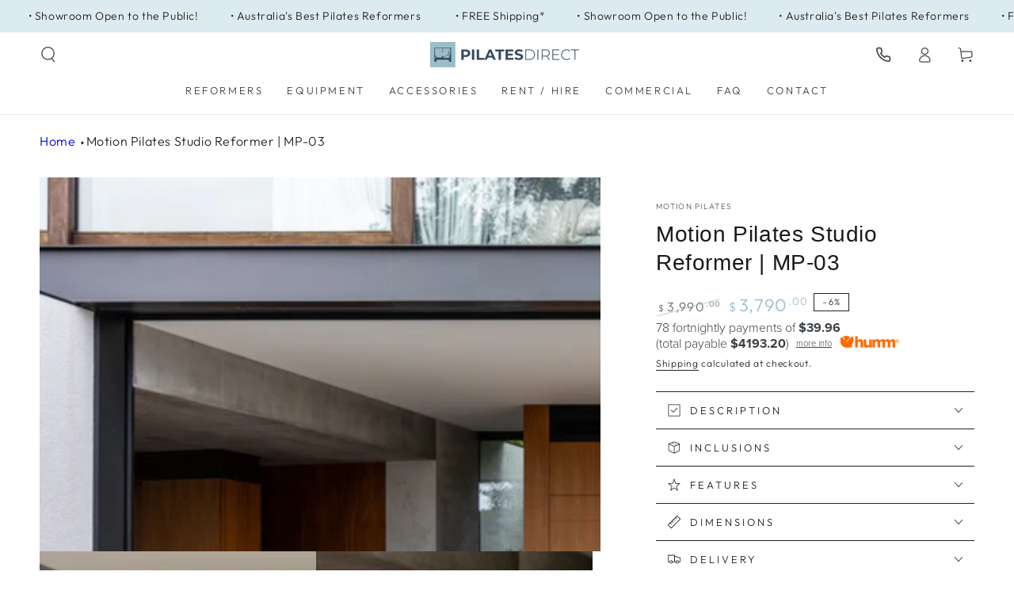

--- FILE ---
content_type: text/html; charset=utf-8
request_url: https://pilatesdirect.com.au/products/motion-pilates-mp-03-commercial-reformer
body_size: 94100
content:
<!doctype html>
<html class="no-js" lang="en">
  <head>


    <meta charset="utf-8">
    <meta http-equiv="X-UA-Compatible" content="IE=edge">
    <meta name="viewport" content="width=device-width,initial-scale=1">
    <meta name="theme-color" content="">
    <link rel="canonical" href="https://pilatesdirect.com.au/products/motion-pilates-mp-03-commercial-reformer">
    <link rel="preconnect" href="https://cdn.shopify.com" crossorigin>

    <!-- Google Tag Manager -->
    <script>(function(w,d,s,l,i){w[l]=w[l]||[];w[l].push({'gtm.start':
    new Date().getTime(),event:'gtm.js'});var f=d.getElementsByTagName(s)[0],
    j=d.createElement(s),dl=l!='dataLayer'?'&l='+l:'';j.async=true;j.src=
    'https://www.googletagmanager.com/gtm.js?id='+i+dl;f.parentNode.insertBefore(j,f);
    })(window,document,'script','dataLayer','GTM-MW2M3PT');</script>
    <!-- End Google Tag Manager --><link rel="icon" type="image/png" href="//pilatesdirect.com.au/cdn/shop/files/Pilates_direct_logo_favicon.png?crop=center&height=32&v=1674481581&width=32"><link rel="preconnect" href="https://fonts.shopifycdn.com" crossorigin><title>
      The Ultimate Studio Reformer Package - MP-03 Pilates Machine
</title><meta name="description" content="Australia&#39;s leading Reformer Pilates bed supplier for both home and studio Pilates. Incredible Studio Reformer Packages Available | Commercial Discounts to Studios and Physio Clinics | 3 Year Limited Warranty* | Australia Wide Shipping for Pilates Reformer Beds">

<meta property="og:site_name" content="Pilates Direct ">
<meta property="og:url" content="https://pilatesdirect.com.au/products/motion-pilates-mp-03-commercial-reformer">
<meta property="og:title" content="The Ultimate Studio Reformer Package - MP-03 Pilates Machine">
<meta property="og:type" content="product">
<meta property="og:description" content="Australia&#39;s leading Reformer Pilates bed supplier for both home and studio Pilates. Incredible Studio Reformer Packages Available | Commercial Discounts to Studios and Physio Clinics | 3 Year Limited Warranty* | Australia Wide Shipping for Pilates Reformer Beds"><meta property="og:image" content="http://pilatesdirect.com.au/cdn/shop/files/PilatesDirect-2.jpg?v=1730169124">
  <meta property="og:image:secure_url" content="https://pilatesdirect.com.au/cdn/shop/files/PilatesDirect-2.jpg?v=1730169124">
  <meta property="og:image:width" content="5472">
  <meta property="og:image:height" content="3648"><meta property="og:price:amount" content="3,790.00">
  <meta property="og:price:currency" content="AUD"><meta name="twitter:card" content="summary_large_image">
<meta name="twitter:title" content="The Ultimate Studio Reformer Package - MP-03 Pilates Machine">
<meta name="twitter:description" content="Australia&#39;s leading Reformer Pilates bed supplier for both home and studio Pilates. Incredible Studio Reformer Packages Available | Commercial Discounts to Studios and Physio Clinics | 3 Year Limited Warranty* | Australia Wide Shipping for Pilates Reformer Beds">


    
    <script src="//pilatesdirect.com.au/cdn/shop/t/44/assets/vendor-v4.js" defer="defer"></script>
    
    
    <script src="//pilatesdirect.com.au/cdn/shop/t/44/assets/global.js?v=160356971215501406601754549459" defer="defer"></script>

    <script>window.performance && window.performance.mark && window.performance.mark('shopify.content_for_header.start');</script><meta name="google-site-verification" content="E_Hd8k203SWyBuzqz1YYrEHe1ie0aXmFC5RRjxfRyFQ">
<meta id="shopify-digital-wallet" name="shopify-digital-wallet" content="/56605638709/digital_wallets/dialog">
<meta name="shopify-checkout-api-token" content="4a18819c54ef822d5b908b0115810c38">
<link rel="alternate" type="application/json+oembed" href="https://pilatesdirect.com.au/products/motion-pilates-mp-03-commercial-reformer.oembed">
<script async="async" src="/checkouts/internal/preloads.js?locale=en-AU"></script>
<script id="apple-pay-shop-capabilities" type="application/json">{"shopId":56605638709,"countryCode":"AU","currencyCode":"AUD","merchantCapabilities":["supports3DS"],"merchantId":"gid:\/\/shopify\/Shop\/56605638709","merchantName":"Pilates Direct ","requiredBillingContactFields":["postalAddress","email","phone"],"requiredShippingContactFields":["postalAddress","email","phone"],"shippingType":"shipping","supportedNetworks":["visa","masterCard","amex","jcb"],"total":{"type":"pending","label":"Pilates Direct ","amount":"1.00"},"shopifyPaymentsEnabled":true,"supportsSubscriptions":true}</script>
<script id="shopify-features" type="application/json">{"accessToken":"4a18819c54ef822d5b908b0115810c38","betas":["rich-media-storefront-analytics"],"domain":"pilatesdirect.com.au","predictiveSearch":true,"shopId":56605638709,"locale":"en"}</script>
<script>var Shopify = Shopify || {};
Shopify.shop = "pilates-direct-mstar-sandbox.myshopify.com";
Shopify.locale = "en";
Shopify.currency = {"active":"AUD","rate":"1.0"};
Shopify.country = "AU";
Shopify.theme = {"name":"Copy of Be Yours - zip","id":141855948853,"schema_name":"Be Yours","schema_version":"6.7.0","theme_store_id":1399,"role":"main"};
Shopify.theme.handle = "null";
Shopify.theme.style = {"id":null,"handle":null};
Shopify.cdnHost = "pilatesdirect.com.au/cdn";
Shopify.routes = Shopify.routes || {};
Shopify.routes.root = "/";</script>
<script type="module">!function(o){(o.Shopify=o.Shopify||{}).modules=!0}(window);</script>
<script>!function(o){function n(){var o=[];function n(){o.push(Array.prototype.slice.apply(arguments))}return n.q=o,n}var t=o.Shopify=o.Shopify||{};t.loadFeatures=n(),t.autoloadFeatures=n()}(window);</script>
<script id="shop-js-analytics" type="application/json">{"pageType":"product"}</script>
<script defer="defer" async type="module" src="//pilatesdirect.com.au/cdn/shopifycloud/shop-js/modules/v2/client.init-shop-cart-sync_BN7fPSNr.en.esm.js"></script>
<script defer="defer" async type="module" src="//pilatesdirect.com.au/cdn/shopifycloud/shop-js/modules/v2/chunk.common_Cbph3Kss.esm.js"></script>
<script defer="defer" async type="module" src="//pilatesdirect.com.au/cdn/shopifycloud/shop-js/modules/v2/chunk.modal_DKumMAJ1.esm.js"></script>
<script type="module">
  await import("//pilatesdirect.com.au/cdn/shopifycloud/shop-js/modules/v2/client.init-shop-cart-sync_BN7fPSNr.en.esm.js");
await import("//pilatesdirect.com.au/cdn/shopifycloud/shop-js/modules/v2/chunk.common_Cbph3Kss.esm.js");
await import("//pilatesdirect.com.au/cdn/shopifycloud/shop-js/modules/v2/chunk.modal_DKumMAJ1.esm.js");

  window.Shopify.SignInWithShop?.initShopCartSync?.({"fedCMEnabled":true,"windoidEnabled":true});

</script>
<script>(function() {
  var isLoaded = false;
  function asyncLoad() {
    if (isLoaded) return;
    isLoaded = true;
    var urls = ["https:\/\/sliderapp.hulkapps.com\/assets\/js\/slider.js?shop=pilates-direct-mstar-sandbox.myshopify.com","https:\/\/sliderapp.hulkapps.com\/assets\/js\/slider.js?shop=pilates-direct-mstar-sandbox.myshopify.com","\/\/www.powr.io\/powr.js?powr-token=pilates-direct-mstar-sandbox.myshopify.com\u0026external-type=shopify\u0026shop=pilates-direct-mstar-sandbox.myshopify.com","https:\/\/d1ac7owlocyo08.cloudfront.net\/storage\/scripts\/pilates-direct-mstar-sandbox.20220902002926.scripttag.js?shop=pilates-direct-mstar-sandbox.myshopify.com","https:\/\/storage.nfcube.com\/instafeed-ad9589047139add7b762b1c88d591210.js?shop=pilates-direct-mstar-sandbox.myshopify.com"];
    for (var i = 0; i < urls.length; i++) {
      var s = document.createElement('script');
      s.type = 'text/javascript';
      s.async = true;
      s.src = urls[i];
      var x = document.getElementsByTagName('script')[0];
      x.parentNode.insertBefore(s, x);
    }
  };
  if(window.attachEvent) {
    window.attachEvent('onload', asyncLoad);
  } else {
    window.addEventListener('load', asyncLoad, false);
  }
})();</script>
<script id="__st">var __st={"a":56605638709,"offset":39600,"reqid":"d7ba0f5f-f677-4599-9304-eea625d32f79-1769885832","pageurl":"pilatesdirect.com.au\/products\/motion-pilates-mp-03-commercial-reformer","u":"e08990ce697b","p":"product","rtyp":"product","rid":6788532928565};</script>
<script>window.ShopifyPaypalV4VisibilityTracking = true;</script>
<script id="captcha-bootstrap">!function(){'use strict';const t='contact',e='account',n='new_comment',o=[[t,t],['blogs',n],['comments',n],[t,'customer']],c=[[e,'customer_login'],[e,'guest_login'],[e,'recover_customer_password'],[e,'create_customer']],r=t=>t.map((([t,e])=>`form[action*='/${t}']:not([data-nocaptcha='true']) input[name='form_type'][value='${e}']`)).join(','),a=t=>()=>t?[...document.querySelectorAll(t)].map((t=>t.form)):[];function s(){const t=[...o],e=r(t);return a(e)}const i='password',u='form_key',d=['recaptcha-v3-token','g-recaptcha-response','h-captcha-response',i],f=()=>{try{return window.sessionStorage}catch{return}},m='__shopify_v',_=t=>t.elements[u];function p(t,e,n=!1){try{const o=window.sessionStorage,c=JSON.parse(o.getItem(e)),{data:r}=function(t){const{data:e,action:n}=t;return t[m]||n?{data:e,action:n}:{data:t,action:n}}(c);for(const[e,n]of Object.entries(r))t.elements[e]&&(t.elements[e].value=n);n&&o.removeItem(e)}catch(o){console.error('form repopulation failed',{error:o})}}const l='form_type',E='cptcha';function T(t){t.dataset[E]=!0}const w=window,h=w.document,L='Shopify',v='ce_forms',y='captcha';let A=!1;((t,e)=>{const n=(g='f06e6c50-85a8-45c8-87d0-21a2b65856fe',I='https://cdn.shopify.com/shopifycloud/storefront-forms-hcaptcha/ce_storefront_forms_captcha_hcaptcha.v1.5.2.iife.js',D={infoText:'Protected by hCaptcha',privacyText:'Privacy',termsText:'Terms'},(t,e,n)=>{const o=w[L][v],c=o.bindForm;if(c)return c(t,g,e,D).then(n);var r;o.q.push([[t,g,e,D],n]),r=I,A||(h.body.append(Object.assign(h.createElement('script'),{id:'captcha-provider',async:!0,src:r})),A=!0)});var g,I,D;w[L]=w[L]||{},w[L][v]=w[L][v]||{},w[L][v].q=[],w[L][y]=w[L][y]||{},w[L][y].protect=function(t,e){n(t,void 0,e),T(t)},Object.freeze(w[L][y]),function(t,e,n,w,h,L){const[v,y,A,g]=function(t,e,n){const i=e?o:[],u=t?c:[],d=[...i,...u],f=r(d),m=r(i),_=r(d.filter((([t,e])=>n.includes(e))));return[a(f),a(m),a(_),s()]}(w,h,L),I=t=>{const e=t.target;return e instanceof HTMLFormElement?e:e&&e.form},D=t=>v().includes(t);t.addEventListener('submit',(t=>{const e=I(t);if(!e)return;const n=D(e)&&!e.dataset.hcaptchaBound&&!e.dataset.recaptchaBound,o=_(e),c=g().includes(e)&&(!o||!o.value);(n||c)&&t.preventDefault(),c&&!n&&(function(t){try{if(!f())return;!function(t){const e=f();if(!e)return;const n=_(t);if(!n)return;const o=n.value;o&&e.removeItem(o)}(t);const e=Array.from(Array(32),(()=>Math.random().toString(36)[2])).join('');!function(t,e){_(t)||t.append(Object.assign(document.createElement('input'),{type:'hidden',name:u})),t.elements[u].value=e}(t,e),function(t,e){const n=f();if(!n)return;const o=[...t.querySelectorAll(`input[type='${i}']`)].map((({name:t})=>t)),c=[...d,...o],r={};for(const[a,s]of new FormData(t).entries())c.includes(a)||(r[a]=s);n.setItem(e,JSON.stringify({[m]:1,action:t.action,data:r}))}(t,e)}catch(e){console.error('failed to persist form',e)}}(e),e.submit())}));const S=(t,e)=>{t&&!t.dataset[E]&&(n(t,e.some((e=>e===t))),T(t))};for(const o of['focusin','change'])t.addEventListener(o,(t=>{const e=I(t);D(e)&&S(e,y())}));const B=e.get('form_key'),M=e.get(l),P=B&&M;t.addEventListener('DOMContentLoaded',(()=>{const t=y();if(P)for(const e of t)e.elements[l].value===M&&p(e,B);[...new Set([...A(),...v().filter((t=>'true'===t.dataset.shopifyCaptcha))])].forEach((e=>S(e,t)))}))}(h,new URLSearchParams(w.location.search),n,t,e,['guest_login'])})(!0,!0)}();</script>
<script integrity="sha256-4kQ18oKyAcykRKYeNunJcIwy7WH5gtpwJnB7kiuLZ1E=" data-source-attribution="shopify.loadfeatures" defer="defer" src="//pilatesdirect.com.au/cdn/shopifycloud/storefront/assets/storefront/load_feature-a0a9edcb.js" crossorigin="anonymous"></script>
<script data-source-attribution="shopify.dynamic_checkout.dynamic.init">var Shopify=Shopify||{};Shopify.PaymentButton=Shopify.PaymentButton||{isStorefrontPortableWallets:!0,init:function(){window.Shopify.PaymentButton.init=function(){};var t=document.createElement("script");t.src="https://pilatesdirect.com.au/cdn/shopifycloud/portable-wallets/latest/portable-wallets.en.js",t.type="module",document.head.appendChild(t)}};
</script>
<script data-source-attribution="shopify.dynamic_checkout.buyer_consent">
  function portableWalletsHideBuyerConsent(e){var t=document.getElementById("shopify-buyer-consent"),n=document.getElementById("shopify-subscription-policy-button");t&&n&&(t.classList.add("hidden"),t.setAttribute("aria-hidden","true"),n.removeEventListener("click",e))}function portableWalletsShowBuyerConsent(e){var t=document.getElementById("shopify-buyer-consent"),n=document.getElementById("shopify-subscription-policy-button");t&&n&&(t.classList.remove("hidden"),t.removeAttribute("aria-hidden"),n.addEventListener("click",e))}window.Shopify?.PaymentButton&&(window.Shopify.PaymentButton.hideBuyerConsent=portableWalletsHideBuyerConsent,window.Shopify.PaymentButton.showBuyerConsent=portableWalletsShowBuyerConsent);
</script>
<script>
  function portableWalletsCleanup(e){e&&e.src&&console.error("Failed to load portable wallets script "+e.src);var t=document.querySelectorAll("shopify-accelerated-checkout .shopify-payment-button__skeleton, shopify-accelerated-checkout-cart .wallet-cart-button__skeleton"),e=document.getElementById("shopify-buyer-consent");for(let e=0;e<t.length;e++)t[e].remove();e&&e.remove()}function portableWalletsNotLoadedAsModule(e){e instanceof ErrorEvent&&"string"==typeof e.message&&e.message.includes("import.meta")&&"string"==typeof e.filename&&e.filename.includes("portable-wallets")&&(window.removeEventListener("error",portableWalletsNotLoadedAsModule),window.Shopify.PaymentButton.failedToLoad=e,"loading"===document.readyState?document.addEventListener("DOMContentLoaded",window.Shopify.PaymentButton.init):window.Shopify.PaymentButton.init())}window.addEventListener("error",portableWalletsNotLoadedAsModule);
</script>

<script type="module" src="https://pilatesdirect.com.au/cdn/shopifycloud/portable-wallets/latest/portable-wallets.en.js" onError="portableWalletsCleanup(this)" crossorigin="anonymous"></script>
<script nomodule>
  document.addEventListener("DOMContentLoaded", portableWalletsCleanup);
</script>

<link id="shopify-accelerated-checkout-styles" rel="stylesheet" media="screen" href="https://pilatesdirect.com.au/cdn/shopifycloud/portable-wallets/latest/accelerated-checkout-backwards-compat.css" crossorigin="anonymous">
<style id="shopify-accelerated-checkout-cart">
        #shopify-buyer-consent {
  margin-top: 1em;
  display: inline-block;
  width: 100%;
}

#shopify-buyer-consent.hidden {
  display: none;
}

#shopify-subscription-policy-button {
  background: none;
  border: none;
  padding: 0;
  text-decoration: underline;
  font-size: inherit;
  cursor: pointer;
}

#shopify-subscription-policy-button::before {
  box-shadow: none;
}

      </style>
<script id="sections-script" data-sections="header,footer" defer="defer" src="//pilatesdirect.com.au/cdn/shop/t/44/compiled_assets/scripts.js?v=5098"></script>
<script>window.performance && window.performance.mark && window.performance.mark('shopify.content_for_header.end');</script>

<style data-shopify>@font-face {
  font-family: Outfit;
  font-weight: 300;
  font-style: normal;
  font-display: swap;
  src: url("//pilatesdirect.com.au/cdn/fonts/outfit/outfit_n3.8c97ae4c4fac7c2ea467a6dc784857f4de7e0e37.woff2") format("woff2"),
       url("//pilatesdirect.com.au/cdn/fonts/outfit/outfit_n3.b50a189ccde91f9bceee88f207c18c09f0b62a7b.woff") format("woff");
}

  @font-face {
  font-family: Outfit;
  font-weight: 600;
  font-style: normal;
  font-display: swap;
  src: url("//pilatesdirect.com.au/cdn/fonts/outfit/outfit_n6.dfcbaa80187851df2e8384061616a8eaa1702fdc.woff2") format("woff2"),
       url("//pilatesdirect.com.au/cdn/fonts/outfit/outfit_n6.88384e9fc3e36038624caccb938f24ea8008a91d.woff") format("woff");
}

  
  
  
  

  :root {
    --be-yours-version: "6.7.0";
    --font-body-family: Outfit, sans-serif;
    --font-body-style: normal;
    --font-body-weight: 300;

    --font-heading-family: "system_ui", -apple-system, 'Segoe UI', Roboto, 'Helvetica Neue', 'Noto Sans', 'Liberation Sans', Arial, sans-serif, 'Apple Color Emoji', 'Segoe UI Emoji', 'Segoe UI Symbol', 'Noto Color Emoji';
    --font-heading-style: normal;
    --font-heading-weight: 400;

    --font-body-scale: 1.0;
    --font-heading-scale: 1.0;

    --font-navigation-family: var(--font-body-family);
    --font-navigation-size: 13px;
    --font-navigation-weight: var(--font-body-weight);
    --font-button-family: var(--font-body-family);
    --font-button-size: 12px;
    --font-button-baseline: 0rem;
    --font-price-family: var(--font-body-family);
    --font-price-scale: var(--font-body-scale);

    --color-base-text: 33, 35, 38;
    --color-base-background: 255, 255, 255;
    --color-base-solid-button-labels: 255, 255, 255;
    --color-base-outline-button-labels: 33, 35, 38;
    --color-base-accent: 155, 189, 200;
    --color-base-heading: 26, 27, 24;
    --color-base-border: 33, 35, 38;
    --color-placeholder: 243, 243, 243;
    --color-overlay: 220, 206, 190;
    --color-keyboard-focus: 135, 173, 245;
    --color-shadow: 155, 189, 200;
    --shadow-opacity: 1;

    --color-background-dark: 235, 235, 235;
    --color-price: #1a1b18;
    --color-sale-price: #9bbdc8;
    --color-reviews: #9bbdc8;
    --color-critical: #d72c0d;
    --color-success: #008060;

    --payment-terms-background-color: #ffffff;
    --page-width: 140rem;
    --page-width-margin: 0rem;

    --card-color-scheme: var(--color-placeholder);
    --card-text-alignment: left;
    --card-flex-alignment: flex-left;
    --card-image-padding: 0px;
    --card-border-width: 0px;
    --card-radius: 0px;
    --card-shadow-horizontal-offset: 0px;
    --card-shadow-vertical-offset: 0px;
    
    --button-radius: 0px;
    --button-border-width: 2px;
    --button-shadow-horizontal-offset: 0px;
    --button-shadow-vertical-offset: 0px;

    --spacing-sections-desktop: 0px;
    --spacing-sections-mobile: 0px;
  }

  *,
  *::before,
  *::after {
    box-sizing: inherit;
  }

  html {
    box-sizing: border-box;
    font-size: calc(var(--font-body-scale) * 62.5%);
    height: 100%;
  }

  body {
    min-height: 100%;
    margin: 0;
    font-size: 1.5rem;
    letter-spacing: 0.06rem;
    line-height: calc(1 + 0.8 / var(--font-body-scale));
    font-family: var(--font-body-family);
    font-style: var(--font-body-style);
    font-weight: var(--font-body-weight);
  }

  @media screen and (min-width: 750px) {
    body {
      font-size: 1.6rem;
    }
  }</style><link href="//pilatesdirect.com.au/cdn/shop/t/44/assets/base.css?v=83199438159224616071754549459" rel="stylesheet" type="text/css" media="all" /><link rel="preload" as="font" href="//pilatesdirect.com.au/cdn/fonts/outfit/outfit_n3.8c97ae4c4fac7c2ea467a6dc784857f4de7e0e37.woff2" type="font/woff2" crossorigin><link rel="stylesheet" href="//pilatesdirect.com.au/cdn/shop/t/44/assets/component-predictive-search.css?v=73479250837094754801754549459" media="print" onload="this.media='all'"><link rel="stylesheet" href="//pilatesdirect.com.au/cdn/shop/t/44/assets/component-quick-view.css?v=141850924195756739351754549459" media="print" onload="this.media='all'"><link rel="stylesheet" href="//pilatesdirect.com.au/cdn/shop/t/44/assets/component-color-swatches.css?v=128638073195889574301754549459" media="print" onload="this.media='all'"><script>document.documentElement.className = document.documentElement.className.replace('no-js', 'js');</script>
    
    <script src="https://code.jquery.com/jquery-3.6.4.min.js" integrity="sha256-oP6HI9z1XaZNBrJURtCoUT5SUnxFr8s3BzRl+cbzUq8=" crossorigin="anonymous" defer>
    </script>
    <script>
    // jQuery(document).ready(function($) {
    // $('.readmore-text').hide();
    // $('.readmore-text').after('<a class="readMore" style="cursor:pointer;margin-bottom:12px;display:inline-block;">Read More</a>');
    // $('.readMore').click(function(){
    // $(this).prev().slideToggle(200,function() {
    // $(this).next('.readMore').text(function (index, text) {
    // return (text == 'Read More' ? 'Close' : 'Read More');
    // });
    // });
    // return false;
    // });
    // });
    
    </script>
    <script>
    // if(document.querySelector('.readmore-text')){
    // let readMore = document.querySelector('.readmore-text');
    // readMore.style.display = 'none'
    // readMore.insertAdjacentHTML('afterend', '<a class="readMore" style="cursor:pointer;margin-bottom:12px;display:inline-block;">Read More</a>')
    // document.querySelector('.readMore').addEventListener('click', e => {
    //     e.preventDefault();
    //     if(e.currentTarget.innerHTML == 'Read More') {
    //         e.currentTarget.innerHTML = 'Close'
    //     } else { 
    //         e.currentTarget.innerHTML = 'Read More'
    //     }
    //     slideToggle(readMore, 500);
    // })
    //  }
    document.querySelectorAll('.accordion-faqs h5').forEach(item => {
    item.addEventListener('click' , e => {
        e.preventDefault()
        e.currentTarget.classList.toggle('active')
        slideToggle(e.currentTarget.nextElementSibling, 500);
    })
    })
    </script>

<script   src="https://code.jquery.com/jquery-3.6.4.min.js"   integrity="sha256-oP6HI9z1XaZNBrJURtCoUT5SUnxFr8s3BzRl+cbzUq8="   crossorigin="anonymous"></script>
<script>
jQuery(document).ready(function($) {
$('.readmore-text').hide();
$('.readmore-text').after('<button class="readMore button" >Read More</button>');
$('.readMore').click(function(){
$(this).prev().slideToggle(500,function() {
$(this).next('.readMore').text(function (index, text) {
return (text == 'Read More' ? 'Read Less' : 'Read More');
});
});
return false;
});
});
</script>


<!-- Begin Accordion Snippet -->
<style>
  .so-tab {
    position: relative;
    width: 100%;
    overflow: hidden;
    margin: 25px 0;
  }
  .so-tab label {
    position: relative;
    display: block;
    padding: 0 25px 0 0;
    margin-bottom: 15px;
    line-height: normal;
    cursor: pointer;
  }
  .so-tab input {
    position: absolute;
    opacity: 0;
    z-index: -1;
  }
  .so-tab-content {
    max-height: 0;
    overflow: hidden;
    transition: max-height .35s;
  }
  /* :checked */
  .so-tab input:checked ~ .so-tab-content {
    max-height: none;
  }
  /* Icon */
  .so-tab label::after {
    position: absolute;
    right: 0;
    top: 0;
    display: block;
    -webkit-transition: all .35s;
    -o-transition: all .35s;
    transition: all .35s;
  }
  .so-tab input[type=checkbox] + label::after {
    content: "+";
  }
  .so-tab input[type=radio] + label::after {
    content: "\25BC";
  }
  .so-tab input[type=checkbox]:checked + label::after {
    transform: rotate(315deg);
  }
  .so-tab input[type=radio]:checked + label::after {
    transform: rotateX(180deg);
  }
</style> 

    

  <script type="text/javascript">
    (function(c,l,a,r,i,t,y){
        c[a]=c[a]||function(){(c[a].q=c[a].q||[]).push(arguments)};
        t=l.createElement(r);t.async=1;t.src="https://www.clarity.ms/tag/"+i;
        y=l.getElementsByTagName(r)[0];y.parentNode.insertBefore(t,y);
    })(window, document, "clarity", "script", "qfbysfollf");
</script>
  

<!-- BEGIN app block: shopify://apps/pagefly-page-builder/blocks/app-embed/83e179f7-59a0-4589-8c66-c0dddf959200 -->

<!-- BEGIN app snippet: pagefly-cro-ab-testing-main -->







<script>
  ;(function () {
    const url = new URL(window.location)
    const viewParam = url.searchParams.get('view')
    if (viewParam && viewParam.includes('variant-pf-')) {
      url.searchParams.set('pf_v', viewParam)
      url.searchParams.delete('view')
      window.history.replaceState({}, '', url)
    }
  })()
</script>



<script type='module'>
  
  window.PAGEFLY_CRO = window.PAGEFLY_CRO || {}

  window.PAGEFLY_CRO['data_debug'] = {
    original_template_suffix: "all_products",
    allow_ab_test: false,
    ab_test_start_time: 0,
    ab_test_end_time: 0,
    today_date_time: 1769885832000,
  }
  window.PAGEFLY_CRO['GA4'] = { enabled: false}
</script>

<!-- END app snippet -->








  <script src='https://cdn.shopify.com/extensions/019bf883-1122-7445-9dca-5d60e681c2c8/pagefly-page-builder-216/assets/pagefly-helper.js' defer='defer'></script>

  <script src='https://cdn.shopify.com/extensions/019bf883-1122-7445-9dca-5d60e681c2c8/pagefly-page-builder-216/assets/pagefly-general-helper.js' defer='defer'></script>

  <script src='https://cdn.shopify.com/extensions/019bf883-1122-7445-9dca-5d60e681c2c8/pagefly-page-builder-216/assets/pagefly-snap-slider.js' defer='defer'></script>

  <script src='https://cdn.shopify.com/extensions/019bf883-1122-7445-9dca-5d60e681c2c8/pagefly-page-builder-216/assets/pagefly-slideshow-v3.js' defer='defer'></script>

  <script src='https://cdn.shopify.com/extensions/019bf883-1122-7445-9dca-5d60e681c2c8/pagefly-page-builder-216/assets/pagefly-slideshow-v4.js' defer='defer'></script>

  <script src='https://cdn.shopify.com/extensions/019bf883-1122-7445-9dca-5d60e681c2c8/pagefly-page-builder-216/assets/pagefly-glider.js' defer='defer'></script>

  <script src='https://cdn.shopify.com/extensions/019bf883-1122-7445-9dca-5d60e681c2c8/pagefly-page-builder-216/assets/pagefly-slideshow-v1-v2.js' defer='defer'></script>

  <script src='https://cdn.shopify.com/extensions/019bf883-1122-7445-9dca-5d60e681c2c8/pagefly-page-builder-216/assets/pagefly-product-media.js' defer='defer'></script>

  <script src='https://cdn.shopify.com/extensions/019bf883-1122-7445-9dca-5d60e681c2c8/pagefly-page-builder-216/assets/pagefly-product.js' defer='defer'></script>


<script id='pagefly-helper-data' type='application/json'>
  {
    "page_optimization": {
      "assets_prefetching": false
    },
    "elements_asset_mapper": {
      "Accordion": "https://cdn.shopify.com/extensions/019bf883-1122-7445-9dca-5d60e681c2c8/pagefly-page-builder-216/assets/pagefly-accordion.js",
      "Accordion3": "https://cdn.shopify.com/extensions/019bf883-1122-7445-9dca-5d60e681c2c8/pagefly-page-builder-216/assets/pagefly-accordion3.js",
      "CountDown": "https://cdn.shopify.com/extensions/019bf883-1122-7445-9dca-5d60e681c2c8/pagefly-page-builder-216/assets/pagefly-countdown.js",
      "GMap1": "https://cdn.shopify.com/extensions/019bf883-1122-7445-9dca-5d60e681c2c8/pagefly-page-builder-216/assets/pagefly-gmap.js",
      "GMap2": "https://cdn.shopify.com/extensions/019bf883-1122-7445-9dca-5d60e681c2c8/pagefly-page-builder-216/assets/pagefly-gmap.js",
      "GMapBasicV2": "https://cdn.shopify.com/extensions/019bf883-1122-7445-9dca-5d60e681c2c8/pagefly-page-builder-216/assets/pagefly-gmap.js",
      "GMapAdvancedV2": "https://cdn.shopify.com/extensions/019bf883-1122-7445-9dca-5d60e681c2c8/pagefly-page-builder-216/assets/pagefly-gmap.js",
      "HTML.Video": "https://cdn.shopify.com/extensions/019bf883-1122-7445-9dca-5d60e681c2c8/pagefly-page-builder-216/assets/pagefly-htmlvideo.js",
      "HTML.Video2": "https://cdn.shopify.com/extensions/019bf883-1122-7445-9dca-5d60e681c2c8/pagefly-page-builder-216/assets/pagefly-htmlvideo2.js",
      "HTML.Video3": "https://cdn.shopify.com/extensions/019bf883-1122-7445-9dca-5d60e681c2c8/pagefly-page-builder-216/assets/pagefly-htmlvideo2.js",
      "BackgroundVideo": "https://cdn.shopify.com/extensions/019bf883-1122-7445-9dca-5d60e681c2c8/pagefly-page-builder-216/assets/pagefly-htmlvideo2.js",
      "Instagram": "https://cdn.shopify.com/extensions/019bf883-1122-7445-9dca-5d60e681c2c8/pagefly-page-builder-216/assets/pagefly-instagram.js",
      "Instagram2": "https://cdn.shopify.com/extensions/019bf883-1122-7445-9dca-5d60e681c2c8/pagefly-page-builder-216/assets/pagefly-instagram.js",
      "Insta3": "https://cdn.shopify.com/extensions/019bf883-1122-7445-9dca-5d60e681c2c8/pagefly-page-builder-216/assets/pagefly-instagram3.js",
      "Tabs": "https://cdn.shopify.com/extensions/019bf883-1122-7445-9dca-5d60e681c2c8/pagefly-page-builder-216/assets/pagefly-tab.js",
      "Tabs3": "https://cdn.shopify.com/extensions/019bf883-1122-7445-9dca-5d60e681c2c8/pagefly-page-builder-216/assets/pagefly-tab3.js",
      "ProductBox": "https://cdn.shopify.com/extensions/019bf883-1122-7445-9dca-5d60e681c2c8/pagefly-page-builder-216/assets/pagefly-cart.js",
      "FBPageBox2": "https://cdn.shopify.com/extensions/019bf883-1122-7445-9dca-5d60e681c2c8/pagefly-page-builder-216/assets/pagefly-facebook.js",
      "FBLikeButton2": "https://cdn.shopify.com/extensions/019bf883-1122-7445-9dca-5d60e681c2c8/pagefly-page-builder-216/assets/pagefly-facebook.js",
      "TwitterFeed2": "https://cdn.shopify.com/extensions/019bf883-1122-7445-9dca-5d60e681c2c8/pagefly-page-builder-216/assets/pagefly-twitter.js",
      "Paragraph4": "https://cdn.shopify.com/extensions/019bf883-1122-7445-9dca-5d60e681c2c8/pagefly-page-builder-216/assets/pagefly-paragraph4.js",

      "AliReviews": "https://cdn.shopify.com/extensions/019bf883-1122-7445-9dca-5d60e681c2c8/pagefly-page-builder-216/assets/pagefly-3rd-elements.js",
      "BackInStock": "https://cdn.shopify.com/extensions/019bf883-1122-7445-9dca-5d60e681c2c8/pagefly-page-builder-216/assets/pagefly-3rd-elements.js",
      "GloboBackInStock": "https://cdn.shopify.com/extensions/019bf883-1122-7445-9dca-5d60e681c2c8/pagefly-page-builder-216/assets/pagefly-3rd-elements.js",
      "GrowaveWishlist": "https://cdn.shopify.com/extensions/019bf883-1122-7445-9dca-5d60e681c2c8/pagefly-page-builder-216/assets/pagefly-3rd-elements.js",
      "InfiniteOptionsShopPad": "https://cdn.shopify.com/extensions/019bf883-1122-7445-9dca-5d60e681c2c8/pagefly-page-builder-216/assets/pagefly-3rd-elements.js",
      "InkybayProductPersonalizer": "https://cdn.shopify.com/extensions/019bf883-1122-7445-9dca-5d60e681c2c8/pagefly-page-builder-216/assets/pagefly-3rd-elements.js",
      "LimeSpot": "https://cdn.shopify.com/extensions/019bf883-1122-7445-9dca-5d60e681c2c8/pagefly-page-builder-216/assets/pagefly-3rd-elements.js",
      "Loox": "https://cdn.shopify.com/extensions/019bf883-1122-7445-9dca-5d60e681c2c8/pagefly-page-builder-216/assets/pagefly-3rd-elements.js",
      "Opinew": "https://cdn.shopify.com/extensions/019bf883-1122-7445-9dca-5d60e681c2c8/pagefly-page-builder-216/assets/pagefly-3rd-elements.js",
      "Powr": "https://cdn.shopify.com/extensions/019bf883-1122-7445-9dca-5d60e681c2c8/pagefly-page-builder-216/assets/pagefly-3rd-elements.js",
      "ProductReviews": "https://cdn.shopify.com/extensions/019bf883-1122-7445-9dca-5d60e681c2c8/pagefly-page-builder-216/assets/pagefly-3rd-elements.js",
      "PushOwl": "https://cdn.shopify.com/extensions/019bf883-1122-7445-9dca-5d60e681c2c8/pagefly-page-builder-216/assets/pagefly-3rd-elements.js",
      "ReCharge": "https://cdn.shopify.com/extensions/019bf883-1122-7445-9dca-5d60e681c2c8/pagefly-page-builder-216/assets/pagefly-3rd-elements.js",
      "Rivyo": "https://cdn.shopify.com/extensions/019bf883-1122-7445-9dca-5d60e681c2c8/pagefly-page-builder-216/assets/pagefly-3rd-elements.js",
      "TrackingMore": "https://cdn.shopify.com/extensions/019bf883-1122-7445-9dca-5d60e681c2c8/pagefly-page-builder-216/assets/pagefly-3rd-elements.js",
      "Vitals": "https://cdn.shopify.com/extensions/019bf883-1122-7445-9dca-5d60e681c2c8/pagefly-page-builder-216/assets/pagefly-3rd-elements.js",
      "Wiser": "https://cdn.shopify.com/extensions/019bf883-1122-7445-9dca-5d60e681c2c8/pagefly-page-builder-216/assets/pagefly-3rd-elements.js"
    },
    "custom_elements_mapper": {
      "pf-click-action-element": "https://cdn.shopify.com/extensions/019bf883-1122-7445-9dca-5d60e681c2c8/pagefly-page-builder-216/assets/pagefly-click-action-element.js",
      "pf-dialog-element": "https://cdn.shopify.com/extensions/019bf883-1122-7445-9dca-5d60e681c2c8/pagefly-page-builder-216/assets/pagefly-dialog-element.js"
    }
  }
</script>


<!-- END app block --><!-- BEGIN app block: shopify://apps/judge-me-reviews/blocks/judgeme_core/61ccd3b1-a9f2-4160-9fe9-4fec8413e5d8 --><!-- Start of Judge.me Core -->






<link rel="dns-prefetch" href="https://cdnwidget.judge.me">
<link rel="dns-prefetch" href="https://cdn.judge.me">
<link rel="dns-prefetch" href="https://cdn1.judge.me">
<link rel="dns-prefetch" href="https://api.judge.me">

<script data-cfasync='false' class='jdgm-settings-script'>window.jdgmSettings={"pagination":5,"disable_web_reviews":false,"badge_no_review_text":"No reviews","badge_n_reviews_text":"{{ n }} review/reviews","hide_badge_preview_if_no_reviews":true,"badge_hide_text":false,"enforce_center_preview_badge":false,"widget_title":"Customer Reviews","widget_open_form_text":"Write a review","widget_close_form_text":"Cancel review","widget_refresh_page_text":"Refresh page","widget_summary_text":"Based on {{ number_of_reviews }} review/reviews","widget_no_review_text":"Be the first to write a review","widget_name_field_text":"Display name","widget_verified_name_field_text":"Verified Name (public)","widget_name_placeholder_text":"Display name","widget_required_field_error_text":"This field is required.","widget_email_field_text":"Email address","widget_verified_email_field_text":"Verified Email (private, can not be edited)","widget_email_placeholder_text":"Your email address","widget_email_field_error_text":"Please enter a valid email address.","widget_rating_field_text":"Rating","widget_review_title_field_text":"Review Title","widget_review_title_placeholder_text":"Give your review a title","widget_review_body_field_text":"Review content","widget_review_body_placeholder_text":"Start writing here...","widget_pictures_field_text":"Picture/Video (optional)","widget_submit_review_text":"Submit Review","widget_submit_verified_review_text":"Submit Verified Review","widget_submit_success_msg_with_auto_publish":"Thank you! Please refresh the page in a few moments to see your review. You can remove or edit your review by logging into \u003ca href='https://judge.me/login' target='_blank' rel='nofollow noopener'\u003eJudge.me\u003c/a\u003e","widget_submit_success_msg_no_auto_publish":"Thank you! Your review will be published as soon as it is approved by the shop admin. You can remove or edit your review by logging into \u003ca href='https://judge.me/login' target='_blank' rel='nofollow noopener'\u003eJudge.me\u003c/a\u003e","widget_show_default_reviews_out_of_total_text":"Showing {{ n_reviews_shown }} out of {{ n_reviews }} reviews.","widget_show_all_link_text":"Show all","widget_show_less_link_text":"Show less","widget_author_said_text":"{{ reviewer_name }} said:","widget_days_text":"{{ n }} days ago","widget_weeks_text":"{{ n }} week/weeks ago","widget_months_text":"{{ n }} month/months ago","widget_years_text":"{{ n }} year/years ago","widget_yesterday_text":"Yesterday","widget_today_text":"Today","widget_replied_text":"\u003e\u003e {{ shop_name }} replied:","widget_read_more_text":"Read more","widget_reviewer_name_as_initial":"","widget_rating_filter_color":"#fbcd0a","widget_rating_filter_see_all_text":"See all reviews","widget_sorting_most_recent_text":"Most Recent","widget_sorting_highest_rating_text":"Highest Rating","widget_sorting_lowest_rating_text":"Lowest Rating","widget_sorting_with_pictures_text":"Only Pictures","widget_sorting_most_helpful_text":"Most Helpful","widget_open_question_form_text":"Ask a question","widget_reviews_subtab_text":"Reviews","widget_questions_subtab_text":"Questions","widget_question_label_text":"Question","widget_answer_label_text":"Answer","widget_question_placeholder_text":"Write your question here","widget_submit_question_text":"Submit Question","widget_question_submit_success_text":"Thank you for your question! We will notify you once it gets answered.","verified_badge_text":"Verified","verified_badge_bg_color":"","verified_badge_text_color":"","verified_badge_placement":"left-of-reviewer-name","widget_review_max_height":"","widget_hide_border":false,"widget_social_share":false,"widget_thumb":false,"widget_review_location_show":false,"widget_location_format":"","all_reviews_include_out_of_store_products":true,"all_reviews_out_of_store_text":"(out of store)","all_reviews_pagination":100,"all_reviews_product_name_prefix_text":"about","enable_review_pictures":true,"enable_question_anwser":false,"widget_theme":"default","review_date_format":"dd/mm/yyyy","default_sort_method":"most-recent","widget_product_reviews_subtab_text":"Product Reviews","widget_shop_reviews_subtab_text":"Shop Reviews","widget_other_products_reviews_text":"Reviews for other products","widget_store_reviews_subtab_text":"Store reviews","widget_no_store_reviews_text":"This store hasn't received any reviews yet","widget_web_restriction_product_reviews_text":"This product hasn't received any reviews yet","widget_no_items_text":"No items found","widget_show_more_text":"Show more","widget_write_a_store_review_text":"Write a Store Review","widget_other_languages_heading":"Reviews in Other Languages","widget_translate_review_text":"Translate review to {{ language }}","widget_translating_review_text":"Translating...","widget_show_original_translation_text":"Show original ({{ language }})","widget_translate_review_failed_text":"Review couldn't be translated.","widget_translate_review_retry_text":"Retry","widget_translate_review_try_again_later_text":"Try again later","show_product_url_for_grouped_product":false,"widget_sorting_pictures_first_text":"Pictures First","show_pictures_on_all_rev_page_mobile":false,"show_pictures_on_all_rev_page_desktop":false,"floating_tab_hide_mobile_install_preference":false,"floating_tab_button_name":"★ Reviews","floating_tab_title":"Let customers speak for us","floating_tab_button_color":"","floating_tab_button_background_color":"","floating_tab_url":"","floating_tab_url_enabled":false,"floating_tab_tab_style":"text","all_reviews_text_badge_text":"Customers rate us {{ shop.metafields.judgeme.all_reviews_rating | round: 1 }}/5 based on {{ shop.metafields.judgeme.all_reviews_count }} reviews.","all_reviews_text_badge_text_branded_style":"{{ shop.metafields.judgeme.all_reviews_rating | round: 1 }} out of 5 stars based on {{ shop.metafields.judgeme.all_reviews_count }} reviews","is_all_reviews_text_badge_a_link":false,"show_stars_for_all_reviews_text_badge":false,"all_reviews_text_badge_url":"","all_reviews_text_style":"text","all_reviews_text_color_style":"judgeme_brand_color","all_reviews_text_color":"#108474","all_reviews_text_show_jm_brand":true,"featured_carousel_show_header":true,"featured_carousel_title":"Customer Reviews","testimonials_carousel_title":"Customers are saying","videos_carousel_title":"Real customer stories","cards_carousel_title":"Customers are saying","featured_carousel_count_text":"from {{ n }} reviews","featured_carousel_add_link_to_all_reviews_page":false,"featured_carousel_url":"","featured_carousel_show_images":true,"featured_carousel_autoslide_interval":5,"featured_carousel_arrows_on_the_sides":false,"featured_carousel_height":250,"featured_carousel_width":80,"featured_carousel_image_size":0,"featured_carousel_image_height":250,"featured_carousel_arrow_color":"#eeeeee","verified_count_badge_style":"vintage","verified_count_badge_orientation":"horizontal","verified_count_badge_color_style":"judgeme_brand_color","verified_count_badge_color":"#108474","is_verified_count_badge_a_link":false,"verified_count_badge_url":"","verified_count_badge_show_jm_brand":true,"widget_rating_preset_default":5,"widget_first_sub_tab":"product-reviews","widget_show_histogram":true,"widget_histogram_use_custom_color":false,"widget_pagination_use_custom_color":false,"widget_star_use_custom_color":false,"widget_verified_badge_use_custom_color":false,"widget_write_review_use_custom_color":false,"picture_reminder_submit_button":"Upload Pictures","enable_review_videos":false,"mute_video_by_default":false,"widget_sorting_videos_first_text":"Videos First","widget_review_pending_text":"Pending","featured_carousel_items_for_large_screen":3,"social_share_options_order":"Facebook,Twitter","remove_microdata_snippet":true,"disable_json_ld":false,"enable_json_ld_products":false,"preview_badge_show_question_text":false,"preview_badge_no_question_text":"No questions","preview_badge_n_question_text":"{{ number_of_questions }} question/questions","qa_badge_show_icon":false,"qa_badge_position":"same-row","remove_judgeme_branding":false,"widget_add_search_bar":false,"widget_search_bar_placeholder":"Search","widget_sorting_verified_only_text":"Verified only","featured_carousel_theme":"default","featured_carousel_show_rating":true,"featured_carousel_show_title":true,"featured_carousel_show_body":true,"featured_carousel_show_date":false,"featured_carousel_show_reviewer":true,"featured_carousel_show_product":false,"featured_carousel_header_background_color":"#108474","featured_carousel_header_text_color":"#ffffff","featured_carousel_name_product_separator":"reviewed","featured_carousel_full_star_background":"#108474","featured_carousel_empty_star_background":"#dadada","featured_carousel_vertical_theme_background":"#f9fafb","featured_carousel_verified_badge_enable":false,"featured_carousel_verified_badge_color":"#108474","featured_carousel_border_style":"round","featured_carousel_review_line_length_limit":3,"featured_carousel_more_reviews_button_text":"Read more reviews","featured_carousel_view_product_button_text":"View product","all_reviews_page_load_reviews_on":"scroll","all_reviews_page_load_more_text":"Load More Reviews","disable_fb_tab_reviews":false,"enable_ajax_cdn_cache":false,"widget_advanced_speed_features":5,"widget_public_name_text":"displayed publicly like","default_reviewer_name":"John Smith","default_reviewer_name_has_non_latin":true,"widget_reviewer_anonymous":"Anonymous","medals_widget_title":"Judge.me Review Medals","medals_widget_background_color":"#f9fafb","medals_widget_position":"footer_all_pages","medals_widget_border_color":"#f9fafb","medals_widget_verified_text_position":"left","medals_widget_use_monochromatic_version":false,"medals_widget_elements_color":"#108474","show_reviewer_avatar":true,"widget_invalid_yt_video_url_error_text":"Not a YouTube video URL","widget_max_length_field_error_text":"Please enter no more than {0} characters.","widget_show_country_flag":false,"widget_show_collected_via_shop_app":true,"widget_verified_by_shop_badge_style":"light","widget_verified_by_shop_text":"Verified by Shop","widget_show_photo_gallery":false,"widget_load_with_code_splitting":true,"widget_ugc_install_preference":false,"widget_ugc_title":"Made by us, Shared by you","widget_ugc_subtitle":"Tag us to see your picture featured in our page","widget_ugc_arrows_color":"#ffffff","widget_ugc_primary_button_text":"Buy Now","widget_ugc_primary_button_background_color":"#108474","widget_ugc_primary_button_text_color":"#ffffff","widget_ugc_primary_button_border_width":"0","widget_ugc_primary_button_border_style":"none","widget_ugc_primary_button_border_color":"#108474","widget_ugc_primary_button_border_radius":"25","widget_ugc_secondary_button_text":"Load More","widget_ugc_secondary_button_background_color":"#ffffff","widget_ugc_secondary_button_text_color":"#108474","widget_ugc_secondary_button_border_width":"2","widget_ugc_secondary_button_border_style":"solid","widget_ugc_secondary_button_border_color":"#108474","widget_ugc_secondary_button_border_radius":"25","widget_ugc_reviews_button_text":"View Reviews","widget_ugc_reviews_button_background_color":"#ffffff","widget_ugc_reviews_button_text_color":"#108474","widget_ugc_reviews_button_border_width":"2","widget_ugc_reviews_button_border_style":"solid","widget_ugc_reviews_button_border_color":"#108474","widget_ugc_reviews_button_border_radius":"25","widget_ugc_reviews_button_link_to":"judgeme-reviews-page","widget_ugc_show_post_date":true,"widget_ugc_max_width":"800","widget_rating_metafield_value_type":true,"widget_primary_color":"#108474","widget_enable_secondary_color":false,"widget_secondary_color":"#edf5f5","widget_summary_average_rating_text":"{{ average_rating }} out of 5","widget_media_grid_title":"Customer photos \u0026 videos","widget_media_grid_see_more_text":"See more","widget_round_style":false,"widget_show_product_medals":true,"widget_verified_by_judgeme_text":"Verified by Judge.me","widget_show_store_medals":true,"widget_verified_by_judgeme_text_in_store_medals":"Verified by Judge.me","widget_media_field_exceed_quantity_message":"Sorry, we can only accept {{ max_media }} for one review.","widget_media_field_exceed_limit_message":"{{ file_name }} is too large, please select a {{ media_type }} less than {{ size_limit }}MB.","widget_review_submitted_text":"Review Submitted!","widget_question_submitted_text":"Question Submitted!","widget_close_form_text_question":"Cancel","widget_write_your_answer_here_text":"Write your answer here","widget_enabled_branded_link":true,"widget_show_collected_by_judgeme":false,"widget_reviewer_name_color":"","widget_write_review_text_color":"","widget_write_review_bg_color":"","widget_collected_by_judgeme_text":"collected by Judge.me","widget_pagination_type":"standard","widget_load_more_text":"Load More","widget_load_more_color":"#108474","widget_full_review_text":"Full Review","widget_read_more_reviews_text":"Read More Reviews","widget_read_questions_text":"Read Questions","widget_questions_and_answers_text":"Questions \u0026 Answers","widget_verified_by_text":"Verified by","widget_verified_text":"Verified","widget_number_of_reviews_text":"{{ number_of_reviews }} reviews","widget_back_button_text":"Back","widget_next_button_text":"Next","widget_custom_forms_filter_button":"Filters","custom_forms_style":"horizontal","widget_show_review_information":false,"how_reviews_are_collected":"How reviews are collected?","widget_show_review_keywords":false,"widget_gdpr_statement":"How we use your data: We'll only contact you about the review you left, and only if necessary. By submitting your review, you agree to Judge.me's \u003ca href='https://judge.me/terms' target='_blank' rel='nofollow noopener'\u003eterms\u003c/a\u003e, \u003ca href='https://judge.me/privacy' target='_blank' rel='nofollow noopener'\u003eprivacy\u003c/a\u003e and \u003ca href='https://judge.me/content-policy' target='_blank' rel='nofollow noopener'\u003econtent\u003c/a\u003e policies.","widget_multilingual_sorting_enabled":false,"widget_translate_review_content_enabled":false,"widget_translate_review_content_method":"manual","popup_widget_review_selection":"automatically_with_pictures","popup_widget_round_border_style":true,"popup_widget_show_title":true,"popup_widget_show_body":true,"popup_widget_show_reviewer":false,"popup_widget_show_product":true,"popup_widget_show_pictures":true,"popup_widget_use_review_picture":true,"popup_widget_show_on_home_page":true,"popup_widget_show_on_product_page":true,"popup_widget_show_on_collection_page":true,"popup_widget_show_on_cart_page":true,"popup_widget_position":"bottom_left","popup_widget_first_review_delay":5,"popup_widget_duration":5,"popup_widget_interval":5,"popup_widget_review_count":5,"popup_widget_hide_on_mobile":true,"review_snippet_widget_round_border_style":true,"review_snippet_widget_card_color":"#FFFFFF","review_snippet_widget_slider_arrows_background_color":"#FFFFFF","review_snippet_widget_slider_arrows_color":"#000000","review_snippet_widget_star_color":"#108474","show_product_variant":false,"all_reviews_product_variant_label_text":"Variant: ","widget_show_verified_branding":false,"widget_ai_summary_title":"Customers say","widget_ai_summary_disclaimer":"AI-powered review summary based on recent customer reviews","widget_show_ai_summary":false,"widget_show_ai_summary_bg":false,"widget_show_review_title_input":true,"redirect_reviewers_invited_via_email":"review_widget","request_store_review_after_product_review":true,"request_review_other_products_in_order":true,"review_form_color_scheme":"default","review_form_corner_style":"square","review_form_star_color":{},"review_form_text_color":"#333333","review_form_background_color":"#ffffff","review_form_field_background_color":"#fafafa","review_form_button_color":{},"review_form_button_text_color":"#ffffff","review_form_modal_overlay_color":"#000000","review_content_screen_title_text":"How would you rate this product?","review_content_introduction_text":"We would love it if you would share a bit about your experience.","store_review_form_title_text":"How would you rate this store?","store_review_form_introduction_text":"We would love it if you would share a bit about your experience.","show_review_guidance_text":true,"one_star_review_guidance_text":"Poor","five_star_review_guidance_text":"Great","customer_information_screen_title_text":"About you","customer_information_introduction_text":"Please tell us more about you.","custom_questions_screen_title_text":"Your experience in more detail","custom_questions_introduction_text":"Here are a few questions to help us understand more about your experience.","review_submitted_screen_title_text":"Thanks for your review!","review_submitted_screen_thank_you_text":"We are processing it and it will appear on the store soon.","review_submitted_screen_email_verification_text":"Please confirm your email by clicking the link we just sent you. This helps us keep reviews authentic.","review_submitted_request_store_review_text":"Would you like to share your experience of shopping with us?","review_submitted_review_other_products_text":"Would you like to review these products?","store_review_screen_title_text":"Would you like to share your experience of shopping with us?","store_review_introduction_text":"We value your feedback and use it to improve. Please share any thoughts or suggestions you have.","reviewer_media_screen_title_picture_text":"Share a picture","reviewer_media_introduction_picture_text":"Upload a photo to support your review.","reviewer_media_screen_title_video_text":"Share a video","reviewer_media_introduction_video_text":"Upload a video to support your review.","reviewer_media_screen_title_picture_or_video_text":"Share a picture or video","reviewer_media_introduction_picture_or_video_text":"Upload a photo or video to support your review.","reviewer_media_youtube_url_text":"Paste your Youtube URL here","advanced_settings_next_step_button_text":"Next","advanced_settings_close_review_button_text":"Close","modal_write_review_flow":false,"write_review_flow_required_text":"Required","write_review_flow_privacy_message_text":"We respect your privacy.","write_review_flow_anonymous_text":"Post review as anonymous","write_review_flow_visibility_text":"This won't be visible to other customers.","write_review_flow_multiple_selection_help_text":"Select as many as you like","write_review_flow_single_selection_help_text":"Select one option","write_review_flow_required_field_error_text":"This field is required","write_review_flow_invalid_email_error_text":"Please enter a valid email address","write_review_flow_max_length_error_text":"Max. {{ max_length }} characters.","write_review_flow_media_upload_text":"\u003cb\u003eClick to upload\u003c/b\u003e or drag and drop","write_review_flow_gdpr_statement":"We'll only contact you about your review if necessary. By submitting your review, you agree to our \u003ca href='https://judge.me/terms' target='_blank' rel='nofollow noopener'\u003eterms and conditions\u003c/a\u003e and \u003ca href='https://judge.me/privacy' target='_blank' rel='nofollow noopener'\u003eprivacy policy\u003c/a\u003e.","rating_only_reviews_enabled":false,"show_negative_reviews_help_screen":false,"new_review_flow_help_screen_rating_threshold":3,"negative_review_resolution_screen_title_text":"Tell us more","negative_review_resolution_text":"Your experience matters to us. If there were issues with your purchase, we're here to help. Feel free to reach out to us, we'd love the opportunity to make things right.","negative_review_resolution_button_text":"Contact us","negative_review_resolution_proceed_with_review_text":"Leave a review","negative_review_resolution_subject":"Issue with purchase from {{ shop_name }}.{{ order_name }}","preview_badge_collection_page_install_status":false,"widget_review_custom_css":"","preview_badge_custom_css":"","preview_badge_stars_count":"5-stars","featured_carousel_custom_css":"","floating_tab_custom_css":"","all_reviews_widget_custom_css":"","medals_widget_custom_css":"","verified_badge_custom_css":"","all_reviews_text_custom_css":"","transparency_badges_collected_via_store_invite":false,"transparency_badges_from_another_provider":false,"transparency_badges_collected_from_store_visitor":false,"transparency_badges_collected_by_verified_review_provider":false,"transparency_badges_earned_reward":false,"transparency_badges_collected_via_store_invite_text":"Review collected via store invitation","transparency_badges_from_another_provider_text":"Review collected from another provider","transparency_badges_collected_from_store_visitor_text":"Review collected from a store visitor","transparency_badges_written_in_google_text":"Review written in Google","transparency_badges_written_in_etsy_text":"Review written in Etsy","transparency_badges_written_in_shop_app_text":"Review written in Shop App","transparency_badges_earned_reward_text":"Review earned a reward for future purchase","product_review_widget_per_page":10,"widget_store_review_label_text":"Review about the store","checkout_comment_extension_title_on_product_page":"Customer Comments","checkout_comment_extension_num_latest_comment_show":5,"checkout_comment_extension_format":"name_and_timestamp","checkout_comment_customer_name":"last_initial","checkout_comment_comment_notification":true,"preview_badge_collection_page_install_preference":true,"preview_badge_home_page_install_preference":false,"preview_badge_product_page_install_preference":true,"review_widget_install_preference":"","review_carousel_install_preference":false,"floating_reviews_tab_install_preference":"none","verified_reviews_count_badge_install_preference":false,"all_reviews_text_install_preference":false,"review_widget_best_location":true,"judgeme_medals_install_preference":false,"review_widget_revamp_enabled":false,"review_widget_qna_enabled":false,"review_widget_header_theme":"minimal","review_widget_widget_title_enabled":true,"review_widget_header_text_size":"medium","review_widget_header_text_weight":"regular","review_widget_average_rating_style":"compact","review_widget_bar_chart_enabled":true,"review_widget_bar_chart_type":"numbers","review_widget_bar_chart_style":"standard","review_widget_expanded_media_gallery_enabled":false,"review_widget_reviews_section_theme":"standard","review_widget_image_style":"thumbnails","review_widget_review_image_ratio":"square","review_widget_stars_size":"medium","review_widget_verified_badge":"standard_text","review_widget_review_title_text_size":"medium","review_widget_review_text_size":"medium","review_widget_review_text_length":"medium","review_widget_number_of_columns_desktop":3,"review_widget_carousel_transition_speed":5,"review_widget_custom_questions_answers_display":"always","review_widget_button_text_color":"#FFFFFF","review_widget_text_color":"#000000","review_widget_lighter_text_color":"#7B7B7B","review_widget_corner_styling":"soft","review_widget_review_word_singular":"review","review_widget_review_word_plural":"reviews","review_widget_voting_label":"Helpful?","review_widget_shop_reply_label":"Reply from {{ shop_name }}:","review_widget_filters_title":"Filters","qna_widget_question_word_singular":"Question","qna_widget_question_word_plural":"Questions","qna_widget_answer_reply_label":"Answer from {{ answerer_name }}:","qna_content_screen_title_text":"Ask a question about this product","qna_widget_question_required_field_error_text":"Please enter your question.","qna_widget_flow_gdpr_statement":"We'll only contact you about your question if necessary. By submitting your question, you agree to our \u003ca href='https://judge.me/terms' target='_blank' rel='nofollow noopener'\u003eterms and conditions\u003c/a\u003e and \u003ca href='https://judge.me/privacy' target='_blank' rel='nofollow noopener'\u003eprivacy policy\u003c/a\u003e.","qna_widget_question_submitted_text":"Thanks for your question!","qna_widget_close_form_text_question":"Close","qna_widget_question_submit_success_text":"We’ll notify you by email when your question is answered.","all_reviews_widget_v2025_enabled":false,"all_reviews_widget_v2025_header_theme":"default","all_reviews_widget_v2025_widget_title_enabled":true,"all_reviews_widget_v2025_header_text_size":"medium","all_reviews_widget_v2025_header_text_weight":"regular","all_reviews_widget_v2025_average_rating_style":"compact","all_reviews_widget_v2025_bar_chart_enabled":true,"all_reviews_widget_v2025_bar_chart_type":"numbers","all_reviews_widget_v2025_bar_chart_style":"standard","all_reviews_widget_v2025_expanded_media_gallery_enabled":false,"all_reviews_widget_v2025_show_store_medals":true,"all_reviews_widget_v2025_show_photo_gallery":true,"all_reviews_widget_v2025_show_review_keywords":false,"all_reviews_widget_v2025_show_ai_summary":false,"all_reviews_widget_v2025_show_ai_summary_bg":false,"all_reviews_widget_v2025_add_search_bar":false,"all_reviews_widget_v2025_default_sort_method":"most-recent","all_reviews_widget_v2025_reviews_per_page":10,"all_reviews_widget_v2025_reviews_section_theme":"default","all_reviews_widget_v2025_image_style":"thumbnails","all_reviews_widget_v2025_review_image_ratio":"square","all_reviews_widget_v2025_stars_size":"medium","all_reviews_widget_v2025_verified_badge":"bold_badge","all_reviews_widget_v2025_review_title_text_size":"medium","all_reviews_widget_v2025_review_text_size":"medium","all_reviews_widget_v2025_review_text_length":"medium","all_reviews_widget_v2025_number_of_columns_desktop":3,"all_reviews_widget_v2025_carousel_transition_speed":5,"all_reviews_widget_v2025_custom_questions_answers_display":"always","all_reviews_widget_v2025_show_product_variant":false,"all_reviews_widget_v2025_show_reviewer_avatar":true,"all_reviews_widget_v2025_reviewer_name_as_initial":"","all_reviews_widget_v2025_review_location_show":false,"all_reviews_widget_v2025_location_format":"","all_reviews_widget_v2025_show_country_flag":false,"all_reviews_widget_v2025_verified_by_shop_badge_style":"light","all_reviews_widget_v2025_social_share":false,"all_reviews_widget_v2025_social_share_options_order":"Facebook,Twitter,LinkedIn,Pinterest","all_reviews_widget_v2025_pagination_type":"standard","all_reviews_widget_v2025_button_text_color":"#FFFFFF","all_reviews_widget_v2025_text_color":"#000000","all_reviews_widget_v2025_lighter_text_color":"#7B7B7B","all_reviews_widget_v2025_corner_styling":"soft","all_reviews_widget_v2025_title":"Customer reviews","all_reviews_widget_v2025_ai_summary_title":"Customers say about this store","all_reviews_widget_v2025_no_review_text":"Be the first to write a review","platform":"shopify","branding_url":"https://app.judge.me/reviews","branding_text":"Powered by Judge.me","locale":"en","reply_name":"Pilates Direct ","widget_version":"2.1","footer":true,"autopublish":false,"review_dates":false,"enable_custom_form":false,"shop_locale":"en","enable_multi_locales_translations":true,"show_review_title_input":true,"review_verification_email_status":"always","can_be_branded":false,"reply_name_text":"Pilates Direct "};</script> <style class='jdgm-settings-style'>.jdgm-xx{left:0}.jdgm-histogram .jdgm-histogram__bar-content{background:#fbcd0a}.jdgm-histogram .jdgm-histogram__bar:after{background:#fbcd0a}.jdgm-prev-badge[data-average-rating='0.00']{display:none !important}.jdgm-rev .jdgm-rev__timestamp,.jdgm-quest .jdgm-rev__timestamp,.jdgm-carousel-item__timestamp{display:none !important}.jdgm-author-all-initials{display:none !important}.jdgm-author-last-initial{display:none !important}.jdgm-rev-widg__title{visibility:hidden}.jdgm-rev-widg__summary-text{visibility:hidden}.jdgm-prev-badge__text{visibility:hidden}.jdgm-rev__replier:before{content:'Pilates Direct '}.jdgm-rev__prod-link-prefix:before{content:'about'}.jdgm-rev__variant-label:before{content:'Variant: '}.jdgm-rev__out-of-store-text:before{content:'(out of store)'}@media only screen and (min-width: 768px){.jdgm-rev__pics .jdgm-rev_all-rev-page-picture-separator,.jdgm-rev__pics .jdgm-rev__product-picture{display:none}}@media only screen and (max-width: 768px){.jdgm-rev__pics .jdgm-rev_all-rev-page-picture-separator,.jdgm-rev__pics .jdgm-rev__product-picture{display:none}}.jdgm-preview-badge[data-template="index"]{display:none !important}.jdgm-verified-count-badget[data-from-snippet="true"]{display:none !important}.jdgm-carousel-wrapper[data-from-snippet="true"]{display:none !important}.jdgm-all-reviews-text[data-from-snippet="true"]{display:none !important}.jdgm-medals-section[data-from-snippet="true"]{display:none !important}.jdgm-ugc-media-wrapper[data-from-snippet="true"]{display:none !important}.jdgm-rev__transparency-badge[data-badge-type="review_collected_via_store_invitation"]{display:none !important}.jdgm-rev__transparency-badge[data-badge-type="review_collected_from_another_provider"]{display:none !important}.jdgm-rev__transparency-badge[data-badge-type="review_collected_from_store_visitor"]{display:none !important}.jdgm-rev__transparency-badge[data-badge-type="review_written_in_etsy"]{display:none !important}.jdgm-rev__transparency-badge[data-badge-type="review_written_in_google_business"]{display:none !important}.jdgm-rev__transparency-badge[data-badge-type="review_written_in_shop_app"]{display:none !important}.jdgm-rev__transparency-badge[data-badge-type="review_earned_for_future_purchase"]{display:none !important}
</style> <style class='jdgm-settings-style'></style>

  
  
  
  <style class='jdgm-miracle-styles'>
  @-webkit-keyframes jdgm-spin{0%{-webkit-transform:rotate(0deg);-ms-transform:rotate(0deg);transform:rotate(0deg)}100%{-webkit-transform:rotate(359deg);-ms-transform:rotate(359deg);transform:rotate(359deg)}}@keyframes jdgm-spin{0%{-webkit-transform:rotate(0deg);-ms-transform:rotate(0deg);transform:rotate(0deg)}100%{-webkit-transform:rotate(359deg);-ms-transform:rotate(359deg);transform:rotate(359deg)}}@font-face{font-family:'JudgemeStar';src:url("[data-uri]") format("woff");font-weight:normal;font-style:normal}.jdgm-star{font-family:'JudgemeStar';display:inline !important;text-decoration:none !important;padding:0 4px 0 0 !important;margin:0 !important;font-weight:bold;opacity:1;-webkit-font-smoothing:antialiased;-moz-osx-font-smoothing:grayscale}.jdgm-star:hover{opacity:1}.jdgm-star:last-of-type{padding:0 !important}.jdgm-star.jdgm--on:before{content:"\e000"}.jdgm-star.jdgm--off:before{content:"\e001"}.jdgm-star.jdgm--half:before{content:"\e002"}.jdgm-widget *{margin:0;line-height:1.4;-webkit-box-sizing:border-box;-moz-box-sizing:border-box;box-sizing:border-box;-webkit-overflow-scrolling:touch}.jdgm-hidden{display:none !important;visibility:hidden !important}.jdgm-temp-hidden{display:none}.jdgm-spinner{width:40px;height:40px;margin:auto;border-radius:50%;border-top:2px solid #eee;border-right:2px solid #eee;border-bottom:2px solid #eee;border-left:2px solid #ccc;-webkit-animation:jdgm-spin 0.8s infinite linear;animation:jdgm-spin 0.8s infinite linear}.jdgm-prev-badge{display:block !important}

</style>


  
  
   


<script data-cfasync='false' class='jdgm-script'>
!function(e){window.jdgm=window.jdgm||{},jdgm.CDN_HOST="https://cdnwidget.judge.me/",jdgm.CDN_HOST_ALT="https://cdn2.judge.me/cdn/widget_frontend/",jdgm.API_HOST="https://api.judge.me/",jdgm.CDN_BASE_URL="https://cdn.shopify.com/extensions/019c1033-b3a9-7ad3-b9bf-61b1f669de2a/judgeme-extensions-330/assets/",
jdgm.docReady=function(d){(e.attachEvent?"complete"===e.readyState:"loading"!==e.readyState)?
setTimeout(d,0):e.addEventListener("DOMContentLoaded",d)},jdgm.loadCSS=function(d,t,o,a){
!o&&jdgm.loadCSS.requestedUrls.indexOf(d)>=0||(jdgm.loadCSS.requestedUrls.push(d),
(a=e.createElement("link")).rel="stylesheet",a.class="jdgm-stylesheet",a.media="nope!",
a.href=d,a.onload=function(){this.media="all",t&&setTimeout(t)},e.body.appendChild(a))},
jdgm.loadCSS.requestedUrls=[],jdgm.loadJS=function(e,d){var t=new XMLHttpRequest;
t.onreadystatechange=function(){4===t.readyState&&(Function(t.response)(),d&&d(t.response))},
t.open("GET",e),t.onerror=function(){if(e.indexOf(jdgm.CDN_HOST)===0&&jdgm.CDN_HOST_ALT!==jdgm.CDN_HOST){var f=e.replace(jdgm.CDN_HOST,jdgm.CDN_HOST_ALT);jdgm.loadJS(f,d)}},t.send()},jdgm.docReady((function(){(window.jdgmLoadCSS||e.querySelectorAll(
".jdgm-widget, .jdgm-all-reviews-page").length>0)&&(jdgmSettings.widget_load_with_code_splitting?
parseFloat(jdgmSettings.widget_version)>=3?jdgm.loadCSS(jdgm.CDN_HOST+"widget_v3/base.css"):
jdgm.loadCSS(jdgm.CDN_HOST+"widget/base.css"):jdgm.loadCSS(jdgm.CDN_HOST+"shopify_v2.css"),
jdgm.loadJS(jdgm.CDN_HOST+"loa"+"der.js"))}))}(document);
</script>
<noscript><link rel="stylesheet" type="text/css" media="all" href="https://cdnwidget.judge.me/shopify_v2.css"></noscript>

<!-- BEGIN app snippet: theme_fix_tags --><script>
  (function() {
    var jdgmThemeFixes = null;
    if (!jdgmThemeFixes) return;
    var thisThemeFix = jdgmThemeFixes[Shopify.theme.id];
    if (!thisThemeFix) return;

    if (thisThemeFix.html) {
      document.addEventListener("DOMContentLoaded", function() {
        var htmlDiv = document.createElement('div');
        htmlDiv.classList.add('jdgm-theme-fix-html');
        htmlDiv.innerHTML = thisThemeFix.html;
        document.body.append(htmlDiv);
      });
    };

    if (thisThemeFix.css) {
      var styleTag = document.createElement('style');
      styleTag.classList.add('jdgm-theme-fix-style');
      styleTag.innerHTML = thisThemeFix.css;
      document.head.append(styleTag);
    };

    if (thisThemeFix.js) {
      var scriptTag = document.createElement('script');
      scriptTag.classList.add('jdgm-theme-fix-script');
      scriptTag.innerHTML = thisThemeFix.js;
      document.head.append(scriptTag);
    };
  })();
</script>
<!-- END app snippet -->
<!-- End of Judge.me Core -->



<!-- END app block --><link href="https://cdn.shopify.com/extensions/af3a5012-9155-402e-a204-da027a5e50a5/bold-product-upsell-31/assets/app.css" rel="stylesheet" type="text/css" media="all">
<script src="https://cdn.shopify.com/extensions/019c1033-b3a9-7ad3-b9bf-61b1f669de2a/judgeme-extensions-330/assets/loader.js" type="text/javascript" defer="defer"></script>
<script src="https://cdn.shopify.com/extensions/019be3fb-70a1-7565-8409-0029e6d6306c/preorderfrontend-176/assets/globo.preorder.min.js" type="text/javascript" defer="defer"></script>
<script src="https://cdn.shopify.com/extensions/019bde97-a6f8-7700-a29a-355164148025/globo-color-swatch-214/assets/globoswatch.js" type="text/javascript" defer="defer"></script>
<link href="https://monorail-edge.shopifysvc.com" rel="dns-prefetch">
<script>(function(){if ("sendBeacon" in navigator && "performance" in window) {try {var session_token_from_headers = performance.getEntriesByType('navigation')[0].serverTiming.find(x => x.name == '_s').description;} catch {var session_token_from_headers = undefined;}var session_cookie_matches = document.cookie.match(/_shopify_s=([^;]*)/);var session_token_from_cookie = session_cookie_matches && session_cookie_matches.length === 2 ? session_cookie_matches[1] : "";var session_token = session_token_from_headers || session_token_from_cookie || "";function handle_abandonment_event(e) {var entries = performance.getEntries().filter(function(entry) {return /monorail-edge.shopifysvc.com/.test(entry.name);});if (!window.abandonment_tracked && entries.length === 0) {window.abandonment_tracked = true;var currentMs = Date.now();var navigation_start = performance.timing.navigationStart;var payload = {shop_id: 56605638709,url: window.location.href,navigation_start,duration: currentMs - navigation_start,session_token,page_type: "product"};window.navigator.sendBeacon("https://monorail-edge.shopifysvc.com/v1/produce", JSON.stringify({schema_id: "online_store_buyer_site_abandonment/1.1",payload: payload,metadata: {event_created_at_ms: currentMs,event_sent_at_ms: currentMs}}));}}window.addEventListener('pagehide', handle_abandonment_event);}}());</script>
<script id="web-pixels-manager-setup">(function e(e,d,r,n,o){if(void 0===o&&(o={}),!Boolean(null===(a=null===(i=window.Shopify)||void 0===i?void 0:i.analytics)||void 0===a?void 0:a.replayQueue)){var i,a;window.Shopify=window.Shopify||{};var t=window.Shopify;t.analytics=t.analytics||{};var s=t.analytics;s.replayQueue=[],s.publish=function(e,d,r){return s.replayQueue.push([e,d,r]),!0};try{self.performance.mark("wpm:start")}catch(e){}var l=function(){var e={modern:/Edge?\/(1{2}[4-9]|1[2-9]\d|[2-9]\d{2}|\d{4,})\.\d+(\.\d+|)|Firefox\/(1{2}[4-9]|1[2-9]\d|[2-9]\d{2}|\d{4,})\.\d+(\.\d+|)|Chrom(ium|e)\/(9{2}|\d{3,})\.\d+(\.\d+|)|(Maci|X1{2}).+ Version\/(15\.\d+|(1[6-9]|[2-9]\d|\d{3,})\.\d+)([,.]\d+|)( \(\w+\)|)( Mobile\/\w+|) Safari\/|Chrome.+OPR\/(9{2}|\d{3,})\.\d+\.\d+|(CPU[ +]OS|iPhone[ +]OS|CPU[ +]iPhone|CPU IPhone OS|CPU iPad OS)[ +]+(15[._]\d+|(1[6-9]|[2-9]\d|\d{3,})[._]\d+)([._]\d+|)|Android:?[ /-](13[3-9]|1[4-9]\d|[2-9]\d{2}|\d{4,})(\.\d+|)(\.\d+|)|Android.+Firefox\/(13[5-9]|1[4-9]\d|[2-9]\d{2}|\d{4,})\.\d+(\.\d+|)|Android.+Chrom(ium|e)\/(13[3-9]|1[4-9]\d|[2-9]\d{2}|\d{4,})\.\d+(\.\d+|)|SamsungBrowser\/([2-9]\d|\d{3,})\.\d+/,legacy:/Edge?\/(1[6-9]|[2-9]\d|\d{3,})\.\d+(\.\d+|)|Firefox\/(5[4-9]|[6-9]\d|\d{3,})\.\d+(\.\d+|)|Chrom(ium|e)\/(5[1-9]|[6-9]\d|\d{3,})\.\d+(\.\d+|)([\d.]+$|.*Safari\/(?![\d.]+ Edge\/[\d.]+$))|(Maci|X1{2}).+ Version\/(10\.\d+|(1[1-9]|[2-9]\d|\d{3,})\.\d+)([,.]\d+|)( \(\w+\)|)( Mobile\/\w+|) Safari\/|Chrome.+OPR\/(3[89]|[4-9]\d|\d{3,})\.\d+\.\d+|(CPU[ +]OS|iPhone[ +]OS|CPU[ +]iPhone|CPU IPhone OS|CPU iPad OS)[ +]+(10[._]\d+|(1[1-9]|[2-9]\d|\d{3,})[._]\d+)([._]\d+|)|Android:?[ /-](13[3-9]|1[4-9]\d|[2-9]\d{2}|\d{4,})(\.\d+|)(\.\d+|)|Mobile Safari.+OPR\/([89]\d|\d{3,})\.\d+\.\d+|Android.+Firefox\/(13[5-9]|1[4-9]\d|[2-9]\d{2}|\d{4,})\.\d+(\.\d+|)|Android.+Chrom(ium|e)\/(13[3-9]|1[4-9]\d|[2-9]\d{2}|\d{4,})\.\d+(\.\d+|)|Android.+(UC? ?Browser|UCWEB|U3)[ /]?(15\.([5-9]|\d{2,})|(1[6-9]|[2-9]\d|\d{3,})\.\d+)\.\d+|SamsungBrowser\/(5\.\d+|([6-9]|\d{2,})\.\d+)|Android.+MQ{2}Browser\/(14(\.(9|\d{2,})|)|(1[5-9]|[2-9]\d|\d{3,})(\.\d+|))(\.\d+|)|K[Aa][Ii]OS\/(3\.\d+|([4-9]|\d{2,})\.\d+)(\.\d+|)/},d=e.modern,r=e.legacy,n=navigator.userAgent;return n.match(d)?"modern":n.match(r)?"legacy":"unknown"}(),u="modern"===l?"modern":"legacy",c=(null!=n?n:{modern:"",legacy:""})[u],f=function(e){return[e.baseUrl,"/wpm","/b",e.hashVersion,"modern"===e.buildTarget?"m":"l",".js"].join("")}({baseUrl:d,hashVersion:r,buildTarget:u}),m=function(e){var d=e.version,r=e.bundleTarget,n=e.surface,o=e.pageUrl,i=e.monorailEndpoint;return{emit:function(e){var a=e.status,t=e.errorMsg,s=(new Date).getTime(),l=JSON.stringify({metadata:{event_sent_at_ms:s},events:[{schema_id:"web_pixels_manager_load/3.1",payload:{version:d,bundle_target:r,page_url:o,status:a,surface:n,error_msg:t},metadata:{event_created_at_ms:s}}]});if(!i)return console&&console.warn&&console.warn("[Web Pixels Manager] No Monorail endpoint provided, skipping logging."),!1;try{return self.navigator.sendBeacon.bind(self.navigator)(i,l)}catch(e){}var u=new XMLHttpRequest;try{return u.open("POST",i,!0),u.setRequestHeader("Content-Type","text/plain"),u.send(l),!0}catch(e){return console&&console.warn&&console.warn("[Web Pixels Manager] Got an unhandled error while logging to Monorail."),!1}}}}({version:r,bundleTarget:l,surface:e.surface,pageUrl:self.location.href,monorailEndpoint:e.monorailEndpoint});try{o.browserTarget=l,function(e){var d=e.src,r=e.async,n=void 0===r||r,o=e.onload,i=e.onerror,a=e.sri,t=e.scriptDataAttributes,s=void 0===t?{}:t,l=document.createElement("script"),u=document.querySelector("head"),c=document.querySelector("body");if(l.async=n,l.src=d,a&&(l.integrity=a,l.crossOrigin="anonymous"),s)for(var f in s)if(Object.prototype.hasOwnProperty.call(s,f))try{l.dataset[f]=s[f]}catch(e){}if(o&&l.addEventListener("load",o),i&&l.addEventListener("error",i),u)u.appendChild(l);else{if(!c)throw new Error("Did not find a head or body element to append the script");c.appendChild(l)}}({src:f,async:!0,onload:function(){if(!function(){var e,d;return Boolean(null===(d=null===(e=window.Shopify)||void 0===e?void 0:e.analytics)||void 0===d?void 0:d.initialized)}()){var d=window.webPixelsManager.init(e)||void 0;if(d){var r=window.Shopify.analytics;r.replayQueue.forEach((function(e){var r=e[0],n=e[1],o=e[2];d.publishCustomEvent(r,n,o)})),r.replayQueue=[],r.publish=d.publishCustomEvent,r.visitor=d.visitor,r.initialized=!0}}},onerror:function(){return m.emit({status:"failed",errorMsg:"".concat(f," has failed to load")})},sri:function(e){var d=/^sha384-[A-Za-z0-9+/=]+$/;return"string"==typeof e&&d.test(e)}(c)?c:"",scriptDataAttributes:o}),m.emit({status:"loading"})}catch(e){m.emit({status:"failed",errorMsg:(null==e?void 0:e.message)||"Unknown error"})}}})({shopId: 56605638709,storefrontBaseUrl: "https://pilatesdirect.com.au",extensionsBaseUrl: "https://extensions.shopifycdn.com/cdn/shopifycloud/web-pixels-manager",monorailEndpoint: "https://monorail-edge.shopifysvc.com/unstable/produce_batch",surface: "storefront-renderer",enabledBetaFlags: ["2dca8a86"],webPixelsConfigList: [{"id":"1354924085","configuration":"{\"pixel_id\":\"700550831124305\",\"pixel_type\":\"facebook_pixel\"}","eventPayloadVersion":"v1","runtimeContext":"OPEN","scriptVersion":"ca16bc87fe92b6042fbaa3acc2fbdaa6","type":"APP","apiClientId":2329312,"privacyPurposes":["ANALYTICS","MARKETING","SALE_OF_DATA"],"dataSharingAdjustments":{"protectedCustomerApprovalScopes":["read_customer_address","read_customer_email","read_customer_name","read_customer_personal_data","read_customer_phone"]}},{"id":"945815605","configuration":"{\"webPixelName\":\"Judge.me\"}","eventPayloadVersion":"v1","runtimeContext":"STRICT","scriptVersion":"34ad157958823915625854214640f0bf","type":"APP","apiClientId":683015,"privacyPurposes":["ANALYTICS"],"dataSharingAdjustments":{"protectedCustomerApprovalScopes":["read_customer_email","read_customer_name","read_customer_personal_data","read_customer_phone"]}},{"id":"508690485","configuration":"{\"config\":\"{\\\"pixel_id\\\":\\\"G-9LPW2T43LT\\\",\\\"target_country\\\":\\\"AU\\\",\\\"gtag_events\\\":[{\\\"type\\\":\\\"search\\\",\\\"action_label\\\":\\\"G-9LPW2T43LT\\\"},{\\\"type\\\":\\\"begin_checkout\\\",\\\"action_label\\\":\\\"G-9LPW2T43LT\\\"},{\\\"type\\\":\\\"view_item\\\",\\\"action_label\\\":[\\\"G-9LPW2T43LT\\\",\\\"MC-F4MKH2Y2RH\\\"]},{\\\"type\\\":\\\"purchase\\\",\\\"action_label\\\":[\\\"G-9LPW2T43LT\\\",\\\"MC-F4MKH2Y2RH\\\"]},{\\\"type\\\":\\\"page_view\\\",\\\"action_label\\\":[\\\"G-9LPW2T43LT\\\",\\\"MC-F4MKH2Y2RH\\\"]},{\\\"type\\\":\\\"add_payment_info\\\",\\\"action_label\\\":\\\"G-9LPW2T43LT\\\"},{\\\"type\\\":\\\"add_to_cart\\\",\\\"action_label\\\":\\\"G-9LPW2T43LT\\\"}],\\\"enable_monitoring_mode\\\":false}\"}","eventPayloadVersion":"v1","runtimeContext":"OPEN","scriptVersion":"b2a88bafab3e21179ed38636efcd8a93","type":"APP","apiClientId":1780363,"privacyPurposes":[],"dataSharingAdjustments":{"protectedCustomerApprovalScopes":["read_customer_address","read_customer_email","read_customer_name","read_customer_personal_data","read_customer_phone"]}},{"id":"385712181","configuration":"{\"myshopify_url\":\"pilates-direct-mstar-sandbox.myshopify.com\", \"environment\":\"production\" }","eventPayloadVersion":"v1","runtimeContext":"STRICT","scriptVersion":"4e7f6e2ee38e85d82463fcabd5f09a1f","type":"APP","apiClientId":118555,"privacyPurposes":["ANALYTICS","MARKETING","SALE_OF_DATA"],"dataSharingAdjustments":{"protectedCustomerApprovalScopes":["read_customer_email","read_customer_personal_data"]}},{"id":"shopify-app-pixel","configuration":"{}","eventPayloadVersion":"v1","runtimeContext":"STRICT","scriptVersion":"0450","apiClientId":"shopify-pixel","type":"APP","privacyPurposes":["ANALYTICS","MARKETING"]},{"id":"shopify-custom-pixel","eventPayloadVersion":"v1","runtimeContext":"LAX","scriptVersion":"0450","apiClientId":"shopify-pixel","type":"CUSTOM","privacyPurposes":["ANALYTICS","MARKETING"]}],isMerchantRequest: false,initData: {"shop":{"name":"Pilates Direct ","paymentSettings":{"currencyCode":"AUD"},"myshopifyDomain":"pilates-direct-mstar-sandbox.myshopify.com","countryCode":"AU","storefrontUrl":"https:\/\/pilatesdirect.com.au"},"customer":null,"cart":null,"checkout":null,"productVariants":[{"price":{"amount":3790.0,"currencyCode":"AUD"},"product":{"title":"Motion Pilates Studio Reformer | MP-03","vendor":"Motion Pilates","id":"6788532928565","untranslatedTitle":"Motion Pilates Studio Reformer | MP-03","url":"\/products\/motion-pilates-mp-03-commercial-reformer","type":"Full Reformer"},"id":"40559391735861","image":{"src":"\/\/pilatesdirect.com.au\/cdn\/shop\/files\/PilatesDirect-2.jpg?v=1730169124"},"sku":"MP-03","title":"Default Title","untranslatedTitle":"Default Title"}],"purchasingCompany":null},},"https://pilatesdirect.com.au/cdn","1d2a099fw23dfb22ep557258f5m7a2edbae",{"modern":"","legacy":""},{"shopId":"56605638709","storefrontBaseUrl":"https:\/\/pilatesdirect.com.au","extensionBaseUrl":"https:\/\/extensions.shopifycdn.com\/cdn\/shopifycloud\/web-pixels-manager","surface":"storefront-renderer","enabledBetaFlags":"[\"2dca8a86\"]","isMerchantRequest":"false","hashVersion":"1d2a099fw23dfb22ep557258f5m7a2edbae","publish":"custom","events":"[[\"page_viewed\",{}],[\"product_viewed\",{\"productVariant\":{\"price\":{\"amount\":3790.0,\"currencyCode\":\"AUD\"},\"product\":{\"title\":\"Motion Pilates Studio Reformer | MP-03\",\"vendor\":\"Motion Pilates\",\"id\":\"6788532928565\",\"untranslatedTitle\":\"Motion Pilates Studio Reformer | MP-03\",\"url\":\"\/products\/motion-pilates-mp-03-commercial-reformer\",\"type\":\"Full Reformer\"},\"id\":\"40559391735861\",\"image\":{\"src\":\"\/\/pilatesdirect.com.au\/cdn\/shop\/files\/PilatesDirect-2.jpg?v=1730169124\"},\"sku\":\"MP-03\",\"title\":\"Default Title\",\"untranslatedTitle\":\"Default Title\"}}]]"});</script><script>
  window.ShopifyAnalytics = window.ShopifyAnalytics || {};
  window.ShopifyAnalytics.meta = window.ShopifyAnalytics.meta || {};
  window.ShopifyAnalytics.meta.currency = 'AUD';
  var meta = {"product":{"id":6788532928565,"gid":"gid:\/\/shopify\/Product\/6788532928565","vendor":"Motion Pilates","type":"Full Reformer","handle":"motion-pilates-mp-03-commercial-reformer","variants":[{"id":40559391735861,"price":379000,"name":"Motion Pilates Studio Reformer | MP-03","public_title":null,"sku":"MP-03"}],"remote":false},"page":{"pageType":"product","resourceType":"product","resourceId":6788532928565,"requestId":"d7ba0f5f-f677-4599-9304-eea625d32f79-1769885832"}};
  for (var attr in meta) {
    window.ShopifyAnalytics.meta[attr] = meta[attr];
  }
</script>
<script class="analytics">
  (function () {
    var customDocumentWrite = function(content) {
      var jquery = null;

      if (window.jQuery) {
        jquery = window.jQuery;
      } else if (window.Checkout && window.Checkout.$) {
        jquery = window.Checkout.$;
      }

      if (jquery) {
        jquery('body').append(content);
      }
    };

    var hasLoggedConversion = function(token) {
      if (token) {
        return document.cookie.indexOf('loggedConversion=' + token) !== -1;
      }
      return false;
    }

    var setCookieIfConversion = function(token) {
      if (token) {
        var twoMonthsFromNow = new Date(Date.now());
        twoMonthsFromNow.setMonth(twoMonthsFromNow.getMonth() + 2);

        document.cookie = 'loggedConversion=' + token + '; expires=' + twoMonthsFromNow;
      }
    }

    var trekkie = window.ShopifyAnalytics.lib = window.trekkie = window.trekkie || [];
    if (trekkie.integrations) {
      return;
    }
    trekkie.methods = [
      'identify',
      'page',
      'ready',
      'track',
      'trackForm',
      'trackLink'
    ];
    trekkie.factory = function(method) {
      return function() {
        var args = Array.prototype.slice.call(arguments);
        args.unshift(method);
        trekkie.push(args);
        return trekkie;
      };
    };
    for (var i = 0; i < trekkie.methods.length; i++) {
      var key = trekkie.methods[i];
      trekkie[key] = trekkie.factory(key);
    }
    trekkie.load = function(config) {
      trekkie.config = config || {};
      trekkie.config.initialDocumentCookie = document.cookie;
      var first = document.getElementsByTagName('script')[0];
      var script = document.createElement('script');
      script.type = 'text/javascript';
      script.onerror = function(e) {
        var scriptFallback = document.createElement('script');
        scriptFallback.type = 'text/javascript';
        scriptFallback.onerror = function(error) {
                var Monorail = {
      produce: function produce(monorailDomain, schemaId, payload) {
        var currentMs = new Date().getTime();
        var event = {
          schema_id: schemaId,
          payload: payload,
          metadata: {
            event_created_at_ms: currentMs,
            event_sent_at_ms: currentMs
          }
        };
        return Monorail.sendRequest("https://" + monorailDomain + "/v1/produce", JSON.stringify(event));
      },
      sendRequest: function sendRequest(endpointUrl, payload) {
        // Try the sendBeacon API
        if (window && window.navigator && typeof window.navigator.sendBeacon === 'function' && typeof window.Blob === 'function' && !Monorail.isIos12()) {
          var blobData = new window.Blob([payload], {
            type: 'text/plain'
          });

          if (window.navigator.sendBeacon(endpointUrl, blobData)) {
            return true;
          } // sendBeacon was not successful

        } // XHR beacon

        var xhr = new XMLHttpRequest();

        try {
          xhr.open('POST', endpointUrl);
          xhr.setRequestHeader('Content-Type', 'text/plain');
          xhr.send(payload);
        } catch (e) {
          console.log(e);
        }

        return false;
      },
      isIos12: function isIos12() {
        return window.navigator.userAgent.lastIndexOf('iPhone; CPU iPhone OS 12_') !== -1 || window.navigator.userAgent.lastIndexOf('iPad; CPU OS 12_') !== -1;
      }
    };
    Monorail.produce('monorail-edge.shopifysvc.com',
      'trekkie_storefront_load_errors/1.1',
      {shop_id: 56605638709,
      theme_id: 141855948853,
      app_name: "storefront",
      context_url: window.location.href,
      source_url: "//pilatesdirect.com.au/cdn/s/trekkie.storefront.c59ea00e0474b293ae6629561379568a2d7c4bba.min.js"});

        };
        scriptFallback.async = true;
        scriptFallback.src = '//pilatesdirect.com.au/cdn/s/trekkie.storefront.c59ea00e0474b293ae6629561379568a2d7c4bba.min.js';
        first.parentNode.insertBefore(scriptFallback, first);
      };
      script.async = true;
      script.src = '//pilatesdirect.com.au/cdn/s/trekkie.storefront.c59ea00e0474b293ae6629561379568a2d7c4bba.min.js';
      first.parentNode.insertBefore(script, first);
    };
    trekkie.load(
      {"Trekkie":{"appName":"storefront","development":false,"defaultAttributes":{"shopId":56605638709,"isMerchantRequest":null,"themeId":141855948853,"themeCityHash":"8290770832319277494","contentLanguage":"en","currency":"AUD","eventMetadataId":"2793077e-c72c-49d6-9bfe-1c216f78c5b3"},"isServerSideCookieWritingEnabled":true,"monorailRegion":"shop_domain","enabledBetaFlags":["65f19447","b5387b81"]},"Session Attribution":{},"S2S":{"facebookCapiEnabled":false,"source":"trekkie-storefront-renderer","apiClientId":580111}}
    );

    var loaded = false;
    trekkie.ready(function() {
      if (loaded) return;
      loaded = true;

      window.ShopifyAnalytics.lib = window.trekkie;

      var originalDocumentWrite = document.write;
      document.write = customDocumentWrite;
      try { window.ShopifyAnalytics.merchantGoogleAnalytics.call(this); } catch(error) {};
      document.write = originalDocumentWrite;

      window.ShopifyAnalytics.lib.page(null,{"pageType":"product","resourceType":"product","resourceId":6788532928565,"requestId":"d7ba0f5f-f677-4599-9304-eea625d32f79-1769885832","shopifyEmitted":true});

      var match = window.location.pathname.match(/checkouts\/(.+)\/(thank_you|post_purchase)/)
      var token = match? match[1]: undefined;
      if (!hasLoggedConversion(token)) {
        setCookieIfConversion(token);
        window.ShopifyAnalytics.lib.track("Viewed Product",{"currency":"AUD","variantId":40559391735861,"productId":6788532928565,"productGid":"gid:\/\/shopify\/Product\/6788532928565","name":"Motion Pilates Studio Reformer | MP-03","price":"3790.00","sku":"MP-03","brand":"Motion Pilates","variant":null,"category":"Full Reformer","nonInteraction":true,"remote":false},undefined,undefined,{"shopifyEmitted":true});
      window.ShopifyAnalytics.lib.track("monorail:\/\/trekkie_storefront_viewed_product\/1.1",{"currency":"AUD","variantId":40559391735861,"productId":6788532928565,"productGid":"gid:\/\/shopify\/Product\/6788532928565","name":"Motion Pilates Studio Reformer | MP-03","price":"3790.00","sku":"MP-03","brand":"Motion Pilates","variant":null,"category":"Full Reformer","nonInteraction":true,"remote":false,"referer":"https:\/\/pilatesdirect.com.au\/products\/motion-pilates-mp-03-commercial-reformer"});
      }
    });


        var eventsListenerScript = document.createElement('script');
        eventsListenerScript.async = true;
        eventsListenerScript.src = "//pilatesdirect.com.au/cdn/shopifycloud/storefront/assets/shop_events_listener-3da45d37.js";
        document.getElementsByTagName('head')[0].appendChild(eventsListenerScript);

})();</script>
  <script>
  if (!window.ga || (window.ga && typeof window.ga !== 'function')) {
    window.ga = function ga() {
      (window.ga.q = window.ga.q || []).push(arguments);
      if (window.Shopify && window.Shopify.analytics && typeof window.Shopify.analytics.publish === 'function') {
        window.Shopify.analytics.publish("ga_stub_called", {}, {sendTo: "google_osp_migration"});
      }
      console.error("Shopify's Google Analytics stub called with:", Array.from(arguments), "\nSee https://help.shopify.com/manual/promoting-marketing/pixels/pixel-migration#google for more information.");
    };
    if (window.Shopify && window.Shopify.analytics && typeof window.Shopify.analytics.publish === 'function') {
      window.Shopify.analytics.publish("ga_stub_initialized", {}, {sendTo: "google_osp_migration"});
    }
  }
</script>
<script
  defer
  src="https://pilatesdirect.com.au/cdn/shopifycloud/perf-kit/shopify-perf-kit-3.1.0.min.js"
  data-application="storefront-renderer"
  data-shop-id="56605638709"
  data-render-region="gcp-us-central1"
  data-page-type="product"
  data-theme-instance-id="141855948853"
  data-theme-name="Be Yours"
  data-theme-version="6.7.0"
  data-monorail-region="shop_domain"
  data-resource-timing-sampling-rate="10"
  data-shs="true"
  data-shs-beacon="true"
  data-shs-export-with-fetch="true"
  data-shs-logs-sample-rate="1"
  data-shs-beacon-endpoint="https://pilatesdirect.com.au/api/collect"
></script>
</head>

  <body class="template-product" data-price-superscript>
    <!-- Google Tag Manager (noscript) -->
    <noscript><iframe src="https://www.googletagmanager.com/ns.html?id=GTM-MW2M3PT"
    height="0" width="0" style="display:none;visibility:hidden"></iframe></noscript>
    <!-- End Google Tag Manager (noscript) -->
    <a class="skip-to-content-link button button--small visually-hidden" href="#MainContent">
      Skip to content
    </a>

    

    <div class="transition-body">
      <div id="shopify-section-announcement-bar" class="shopify-section"><script>
  document.addEventListener('DOMContentLoaded', function () {
    const timerEl = document.getElementById('countdown-timer');
    const endTimeStr = timerEl.getAttribute('data-end-time');
    const endTime = new Date(endTimeStr).getTime();
    

    function updateCountdown() {
      const now = new Date().getTime();
      const distance = endTime - now;

      if (distance < 0) {
        timerEl.innerHTML = "Sale Ends!";
        return;
      }

      const days = Math.floor(distance / (1000 * 60 * 60 * 24));
      const hours = Math.floor((distance % (1000 * 60 * 60 * 24)) / (1000 * 60 * 60));
      const minutes = Math.floor((distance % (1000 * 60 * 60)) / (1000 * 60));
      const seconds = Math.floor((distance % (1000 * 60)) / 1000);

      timerEl.innerHTML =
        days + "d " +
        hours + "h " +
        minutes + "m " +
        seconds + "s ";
    }

    updateCountdown();
    setInterval(updateCountdown, 1000);
  });
</script>


</div>
      <div id="shopify-section-banner-scroller" class="shopify-section">

 
<div class="scroll-banner__marquee" style="background-color: #DCEBF2; color: #2A1E1D;">
  <div class="scroll-banner__marquee-inner">
    <div class="scroll-banner__marquee-content">
        
      <span class="scroll-banner__scroll-item">• FREE Shipping*</span>
    
      <span class="scroll-banner__scroll-item">• Showroom Open to the Public!</span>
    
      <span class="scroll-banner__scroll-item">• Australia's Best Pilates Reformers</span>
    
  </div>
  </div>
</div>


<style>

  .scroll-banner__marquee {
    overflow: hidden;
    white-space: nowrap;
    width: 100%;
    box-sizing: border-box;
    position: relative;
    z-index: 1;
      font-size: 14px;
  font-weight: 500;
  padding: 8px 0;
}

.scroll-banner__marquee-inner {
    display: inline-block;
    white-space: nowrap;
}

.scroll-banner__marquee-content {
    display: inline-flex;
    align-items: center;
}

.scroll-banner__scroll-item {
   display: inline-block;
    padding: 0 20px;
}

</style>
<script>
function setupMarquee(marquee) {
        const marqueeInner = marquee.find(".scroll-banner__marquee-inner");
        const marqueeContent = marquee.find(".scroll-banner__marquee-content");
        const containerWidth = marquee.width();
        let contentWidth = marqueeContent.width();
        let speed = 1;
        let isPaused = false;
        let position = 0;

        while (contentWidth < containerWidth * 3) {
            const clone = marqueeContent.clone();
            marqueeInner.append(clone);
            contentWidth += marqueeContent.width();
        }

        function animate() {
            if (!isPaused) {
                position -= speed;
                if (position <= -marqueeContent.width()) {
                    position += marqueeContent.width();
                }
                marqueeInner.css("transform", `translateX(${position}px)`);
            }
            requestAnimationFrame(animate);
        }

        animate();

        marqueeInner.on("mouseover", function () {
            isPaused = true;
        });

        marqueeInner.on("mouseleave", function () {
            isPaused = false;
        });
    }


    $(".scroll-banner__marquee").each(function () {
        setupMarquee($(this));
    }); 
</script></div>
      <div id="shopify-section-header" class="shopify-section"><style data-shopify>#shopify-section-header {
    --section-padding-top: 6px;
    --section-padding-bottom: 6px;
    --image-logo-height: 30px;
    --gradient-header-background: #ffffff;
    --color-header-background: 255, 255, 255;
    --color-header-foreground: 67, 67, 67;
    --color-header-border: 155, 189, 200;
    --icon-weight: 1.1px;
  }</style><style>
  @media screen and (min-width: 750px) {
    #shopify-section-header {
      --image-logo-height: 32px;
    }
  }header-drawer {
    display: block;
  }

  @media screen and (min-width: 990px) {
    header-drawer {
      display: none;
    }
  }

  .menu-drawer-container {
    display: flex;
    position: static;
  }

  .list-menu {
    list-style: none;
    padding: 0;
    margin: 0;
  }

  .list-menu--inline {
    display: inline-flex;
    flex-wrap: wrap;
    column-gap: 1.5rem;
  }

  .list-menu__item--link {
    text-decoration: none;
    padding-bottom: 1rem;
    padding-top: 1rem;
    line-height: calc(1 + 0.8 / var(--font-body-scale));
  }

  @media screen and (min-width: 750px) {
    .list-menu__item--link {
      padding-bottom: 0.5rem;
      padding-top: 0.5rem;
    }
  }

  .localization-form {
    padding-inline-start: 1.5rem;
    padding-inline-end: 1.5rem;
  }

  localization-form .localization-selector {
    background-color: transparent;
    box-shadow: none;
    padding: 1rem 0;
    height: auto;
    margin: 0;
    line-height: calc(1 + .8 / var(--font-body-scale));
    letter-spacing: .04rem;
  }

  .localization-form__select .icon-caret {
    width: 0.8rem;
    margin-inline-start: 1rem;
  }
</style>

<link rel="stylesheet" href="//pilatesdirect.com.au/cdn/shop/t/44/assets/component-sticky-header.css?v=162331643638116400881754549459" media="print" onload="this.media='all'">
<link rel="stylesheet" href="//pilatesdirect.com.au/cdn/shop/t/44/assets/component-list-menu.css?v=171518762546265456591754549459" media="print" onload="this.media='all'">
<link rel="stylesheet" href="//pilatesdirect.com.au/cdn/shop/t/44/assets/component-search.css?v=44442862756793379551754549459" media="print" onload="this.media='all'">
<link rel="stylesheet" href="//pilatesdirect.com.au/cdn/shop/t/44/assets/component-menu-drawer.css?v=79841415119305816901754549459" media="print" onload="this.media='all'"><link rel="stylesheet" href="//pilatesdirect.com.au/cdn/shop/t/44/assets/component-price.css?v=31654658090061505171754549459" media="print" onload="this.media='all'">
  <link rel="stylesheet" href="//pilatesdirect.com.au/cdn/shop/t/44/assets/component-loading-overlay.css?v=121974073346977247381754549459" media="print" onload="this.media='all'"><link rel="stylesheet" href="//pilatesdirect.com.au/cdn/shop/t/44/assets/component-menu-dropdown.css?v=85430230430654046511754549459" media="print" onload="this.media='all'">
  <script src="//pilatesdirect.com.au/cdn/shop/t/44/assets/menu-dropdown.js?v=26085278143615384741754549459" defer="defer"></script><noscript><link href="//pilatesdirect.com.au/cdn/shop/t/44/assets/component-sticky-header.css?v=162331643638116400881754549459" rel="stylesheet" type="text/css" media="all" /></noscript>
<noscript><link href="//pilatesdirect.com.au/cdn/shop/t/44/assets/component-list-menu.css?v=171518762546265456591754549459" rel="stylesheet" type="text/css" media="all" /></noscript>
<noscript><link href="//pilatesdirect.com.au/cdn/shop/t/44/assets/component-search.css?v=44442862756793379551754549459" rel="stylesheet" type="text/css" media="all" /></noscript>
<noscript><link href="//pilatesdirect.com.au/cdn/shop/t/44/assets/component-menu-dropdown.css?v=85430230430654046511754549459" rel="stylesheet" type="text/css" media="all" /></noscript>
<noscript><link href="//pilatesdirect.com.au/cdn/shop/t/44/assets/component-menu-drawer.css?v=79841415119305816901754549459" rel="stylesheet" type="text/css" media="all" /></noscript>

<script src="//pilatesdirect.com.au/cdn/shop/t/44/assets/search-modal.js?v=116111636907037380331754549459" defer="defer"></script><script src="//pilatesdirect.com.au/cdn/shop/t/44/assets/cart-recommendations.js?v=90721338966468528161754549459" defer="defer"></script>
  <link rel="stylesheet" href="//pilatesdirect.com.au/cdn/shop/t/44/assets/component-cart-recommendations.css?v=163579405092959948321754549459" media="print" onload="this.media='all'"><svg xmlns="http://www.w3.org/2000/svg" class="hidden">
    <symbol id="icon-cart" fill="none" viewbox="0 0 18 19">
      <path d="M3.09333 5.87954L16.2853 5.87945V5.87945C16.3948 5.8795 16.4836 5.96831 16.4836 6.07785V11.4909C16.4836 11.974 16.1363 12.389 15.6603 12.4714C11.3279 13.2209 9.49656 13.2033 5.25251 13.9258C4.68216 14.0229 4.14294 13.6285 4.0774 13.0537C3.77443 10.3963 2.99795 3.58502 2.88887 2.62142C2.75288 1.42015 0.905376 1.51528 0.283581 1.51478" stroke="currentColor"/>
      <path d="M13.3143 16.8554C13.3143 17.6005 13.9183 18.2045 14.6634 18.2045C15.4085 18.2045 16.0125 17.6005 16.0125 16.8554C16.0125 16.1104 15.4085 15.5063 14.6634 15.5063C13.9183 15.5063 13.3143 16.1104 13.3143 16.8554Z" fill="currentColor"/>
      <path d="M3.72831 16.8554C3.72831 17.6005 4.33233 18.2045 5.07741 18.2045C5.8225 18.2045 6.42651 17.6005 6.42651 16.8554C6.42651 16.1104 5.8225 15.5063 5.07741 15.5063C4.33233 15.5063 3.72831 16.1104 3.72831 16.8554Z" fill="currentColor"/>
    </symbol>
  <symbol id="icon-close" fill="none" viewBox="0 0 12 12">
    <path d="M1 1L11 11" stroke="currentColor" stroke-linecap="round" fill="none"/>
    <path d="M11 1L1 11" stroke="currentColor" stroke-linecap="round" fill="none"/>
  </symbol>
  <symbol id="icon-search" fill="none" viewBox="0 0 15 17">
    <circle cx="7.11113" cy="7.11113" r="6.56113" stroke="currentColor" fill="none"/>
    <path d="M11.078 12.3282L13.8878 16.0009" stroke="currentColor" stroke-linecap="round" fill="none"/>
  </symbol>
</svg><sticky-header data-scroll-up class="header-wrapper header-wrapper--border-bottom">
  <header class="header header--top-center header--mobile-center page-width header-section--padding">
    <div class="header__left"
    >
<header-drawer>
  <details class="menu-drawer-container">
    <summary class="header__icon header__icon--menu focus-inset" aria-label="Menu">
      <span class="header__icon header__icon--summary">
        <svg xmlns="http://www.w3.org/2000/svg" aria-hidden="true" focusable="false" class="icon icon-hamburger" fill="none" viewBox="0 0 32 32">
      <path d="M0 26.667h32M0 16h26.98M0 5.333h32" stroke="currentColor"/>
    </svg>
        <svg class="icon icon-close" aria-hidden="true" focusable="false">
          <use href="#icon-close">
        </svg>
      </span>
    </summary>
    <div id="menu-drawer" class="menu-drawer motion-reduce" tabindex="-1">
      <div class="menu-drawer__inner-container">
        <div class="menu-drawer__navigation-container">
          <drawer-close-button class="header__icon header__icon--menu medium-hide large-up-hide" data-animate data-animate-delay-1>
            <svg class="icon icon-close" aria-hidden="true" focusable="false">
              <use href="#icon-close">
            </svg>
          </drawer-close-button>
          <nav class="menu-drawer__navigation" data-animate data-animate-delay-1>
            <ul class="menu-drawer__menu list-menu" role="list"><li><details>
                      <summary>
                        <span class="menu-drawer__menu-item list-menu__item animate-arrow focus-inset">Reformers<svg xmlns="http://www.w3.org/2000/svg" aria-hidden="true" focusable="false" class="icon icon-arrow" fill="none" viewBox="0 0 14 10">
      <path fill-rule="evenodd" clip-rule="evenodd" d="M8.537.808a.5.5 0 01.817-.162l4 4a.5.5 0 010 .708l-4 4a.5.5 0 11-.708-.708L11.793 5.5H1a.5.5 0 010-1h10.793L8.646 1.354a.5.5 0 01-.109-.546z" fill="currentColor"/>
    </svg><svg xmlns="http://www.w3.org/2000/svg" aria-hidden="true" focusable="false" class="icon icon-caret" fill="none" viewBox="0 0 24 15">
      <path fill-rule="evenodd" clip-rule="evenodd" d="M12 15c-.3 0-.6-.1-.8-.4l-11-13C-.2 1.2-.1.5.3.2c.4-.4 1.1-.3 1.4.1L12 12.5 22.2.4c.4-.4 1-.5 1.4-.1.4.4.5 1 .1 1.4l-11 13c-.1.2-.4.3-.7.3z" fill="currentColor"/>
    </svg></span>
                      </summary>
                      <div id="link-Reformers" class="menu-drawer__submenu motion-reduce" tabindex="-1">
                        <div class="menu-drawer__inner-submenu">
                          <div class="menu-drawer__topbar">
                            <button type="button" class="menu-drawer__close-button focus-inset" aria-expanded="true" data-close>
                              <svg xmlns="http://www.w3.org/2000/svg" aria-hidden="true" focusable="false" class="icon icon-arrow" fill="none" viewBox="0 0 14 10">
      <path fill-rule="evenodd" clip-rule="evenodd" d="M8.537.808a.5.5 0 01.817-.162l4 4a.5.5 0 010 .708l-4 4a.5.5 0 11-.708-.708L11.793 5.5H1a.5.5 0 010-1h10.793L8.646 1.354a.5.5 0 01-.109-.546z" fill="currentColor"/>
    </svg>
                            </button>
                            <a class="menu-drawer__menu-item" href="/collections/pilates-reformer-machines">Reformers</a>
                          </div>
                          <ul class="menu-drawer__menu list-menu" role="list" tabindex="-1"><li><a href="/collections/studio-pilates-reformers" class="menu-drawer__menu-item list-menu__item focus-inset">
                                    Studio Reformers
                                  </a></li><li><a href="/collections/pilates-foldable-reformers" class="menu-drawer__menu-item list-menu__item focus-inset">
                                    Foldable Reformers
                                  </a></li><li><a href="/collections/trapeze-cadillac" class="menu-drawer__menu-item list-menu__item focus-inset">
                                    Trapeze &amp; Cadillac Reformers
                                  </a></li><li><a href="/collections/rental-reformers" class="menu-drawer__menu-item list-menu__item focus-inset">
                                    Rent / Hire
                                  </a></li><li><a href="/collections/payment-plan-reformer-beds" class="menu-drawer__menu-item list-menu__item focus-inset">
                                    Payment Plan Reformers
                                  </a></li></ul>
                        </div>
                      </div>
                    </details></li><li><details>
                      <summary>
                        <span class="menu-drawer__menu-item list-menu__item animate-arrow focus-inset">Equipment<svg xmlns="http://www.w3.org/2000/svg" aria-hidden="true" focusable="false" class="icon icon-arrow" fill="none" viewBox="0 0 14 10">
      <path fill-rule="evenodd" clip-rule="evenodd" d="M8.537.808a.5.5 0 01.817-.162l4 4a.5.5 0 010 .708l-4 4a.5.5 0 11-.708-.708L11.793 5.5H1a.5.5 0 010-1h10.793L8.646 1.354a.5.5 0 01-.109-.546z" fill="currentColor"/>
    </svg><svg xmlns="http://www.w3.org/2000/svg" aria-hidden="true" focusable="false" class="icon icon-caret" fill="none" viewBox="0 0 24 15">
      <path fill-rule="evenodd" clip-rule="evenodd" d="M12 15c-.3 0-.6-.1-.8-.4l-11-13C-.2 1.2-.1.5.3.2c.4-.4 1.1-.3 1.4.1L12 12.5 22.2.4c.4-.4 1-.5 1.4-.1.4.4.5 1 .1 1.4l-11 13c-.1.2-.4.3-.7.3z" fill="currentColor"/>
    </svg></span>
                      </summary>
                      <div id="link-Equipment" class="menu-drawer__submenu motion-reduce" tabindex="-1">
                        <div class="menu-drawer__inner-submenu">
                          <div class="menu-drawer__topbar">
                            <button type="button" class="menu-drawer__close-button focus-inset" aria-expanded="true" data-close>
                              <svg xmlns="http://www.w3.org/2000/svg" aria-hidden="true" focusable="false" class="icon icon-arrow" fill="none" viewBox="0 0 14 10">
      <path fill-rule="evenodd" clip-rule="evenodd" d="M8.537.808a.5.5 0 01.817-.162l4 4a.5.5 0 010 .708l-4 4a.5.5 0 11-.708-.708L11.793 5.5H1a.5.5 0 010-1h10.793L8.646 1.354a.5.5 0 01-.109-.546z" fill="currentColor"/>
    </svg>
                            </button>
                            <a class="menu-drawer__menu-item" href="/collections/pilates-equipment">Equipment</a>
                          </div>
                          <ul class="menu-drawer__menu list-menu" role="list" tabindex="-1"><li><a href="/collections/pilates-wunda-chairs" class="menu-drawer__menu-item list-menu__item focus-inset">
                                    Wunda Chairs
                                  </a></li><li><a href="/collections/pilates-ladder-barrels" class="menu-drawer__menu-item list-menu__item focus-inset">
                                    Ladder Barrels
                                  </a></li><li><a href="/collections/spine-correctors-pilates" class="menu-drawer__menu-item list-menu__item focus-inset">
                                    Spine Correctors
                                  </a></li><li><a href="/collections/sitting-boxes-pilates" class="menu-drawer__menu-item list-menu__item focus-inset">
                                    Sitting Boxes
                                  </a></li><li><a href="/products/wall-mounted-trapeze-tower-motion-pilates" class="menu-drawer__menu-item list-menu__item focus-inset">
                                    Springboard
                                  </a></li></ul>
                        </div>
                      </div>
                    </details></li><li><details>
                      <summary>
                        <span class="menu-drawer__menu-item list-menu__item animate-arrow focus-inset">Accessories<svg xmlns="http://www.w3.org/2000/svg" aria-hidden="true" focusable="false" class="icon icon-arrow" fill="none" viewBox="0 0 14 10">
      <path fill-rule="evenodd" clip-rule="evenodd" d="M8.537.808a.5.5 0 01.817-.162l4 4a.5.5 0 010 .708l-4 4a.5.5 0 11-.708-.708L11.793 5.5H1a.5.5 0 010-1h10.793L8.646 1.354a.5.5 0 01-.109-.546z" fill="currentColor"/>
    </svg><svg xmlns="http://www.w3.org/2000/svg" aria-hidden="true" focusable="false" class="icon icon-caret" fill="none" viewBox="0 0 24 15">
      <path fill-rule="evenodd" clip-rule="evenodd" d="M12 15c-.3 0-.6-.1-.8-.4l-11-13C-.2 1.2-.1.5.3.2c.4-.4 1.1-.3 1.4.1L12 12.5 22.2.4c.4-.4 1-.5 1.4-.1.4.4.5 1 .1 1.4l-11 13c-.1.2-.4.3-.7.3z" fill="currentColor"/>
    </svg></span>
                      </summary>
                      <div id="link-Accessories" class="menu-drawer__submenu motion-reduce" tabindex="-1">
                        <div class="menu-drawer__inner-submenu">
                          <div class="menu-drawer__topbar">
                            <button type="button" class="menu-drawer__close-button focus-inset" aria-expanded="true" data-close>
                              <svg xmlns="http://www.w3.org/2000/svg" aria-hidden="true" focusable="false" class="icon icon-arrow" fill="none" viewBox="0 0 14 10">
      <path fill-rule="evenodd" clip-rule="evenodd" d="M8.537.808a.5.5 0 01.817-.162l4 4a.5.5 0 010 .708l-4 4a.5.5 0 11-.708-.708L11.793 5.5H1a.5.5 0 010-1h10.793L8.646 1.354a.5.5 0 01-.109-.546z" fill="currentColor"/>
    </svg>
                            </button>
                            <a class="menu-drawer__menu-item" href="/collections/pilates-machine-accessories">Accessories</a>
                          </div>
                          <ul class="menu-drawer__menu list-menu" role="list" tabindex="-1"><li><a href="/collections/pilates-rings" class="menu-drawer__menu-item list-menu__item focus-inset">
                                    Pilates Rings
                                  </a></li><li><a href="/products/motion-pilates-hand" class="menu-drawer__menu-item list-menu__item focus-inset">
                                    Hand Straps
                                  </a></li><li><a href="/products/motion-pilates-ropes" class="menu-drawer__menu-item list-menu__item focus-inset">
                                    Ropes
                                  </a></li><li><a href="/products/pilates-ball-small" class="menu-drawer__menu-item list-menu__item focus-inset">
                                    Pilates Balls
                                  </a></li></ul>
                        </div>
                      </div>
                    </details></li><li><a href="/collections/rental-reformers" class="menu-drawer__menu-item list-menu__itemfocus-inset">
                      Rent / Hire
                    </a></li><li><a href="/pages/commercial" class="menu-drawer__menu-item list-menu__itemfocus-inset">
                      Commercial
                    </a></li><li><a href="/pages/frequently-asked-questions" class="menu-drawer__menu-item list-menu__itemfocus-inset">
                      FAQ
                    </a></li><li><a href="/pages/contact" class="menu-drawer__menu-item list-menu__itemfocus-inset">
                      Contact
                    </a></li></ul>
          </nav><div class="menu-drawer__utility-links" data-animate data-animate-delay-1><a href="https://shopify.com/56605638709/account?locale=en&region_country=AU" class="menu-drawer__account link link-with-icon focus-inset">
                <svg xmlns="http://www.w3.org/2000/svg" aria-hidden="true" focusable="false" class="icon icon-account" fill="none" viewBox="0 0 14 18">
      <path d="M7.34497 10.0933C4.03126 10.0933 1.34497 12.611 1.34497 15.7169C1.34497 16.4934 1.97442 17.1228 2.75088 17.1228H11.9391C12.7155 17.1228 13.345 16.4934 13.345 15.7169C13.345 12.611 10.6587 10.0933 7.34497 10.0933Z" stroke="currentColor"/>
      <ellipse cx="7.34503" cy="5.02631" rx="3.63629" ry="3.51313" stroke="currentColor" stroke-linecap="square"/>
    </svg>
                <span class="label">Log in</span>
              </a><ul class="list list-social list-unstyled" role="list"><li class="list-social__item">
  <a target="_blank" rel="noopener" href="https://facebook.com/pilatesdirect" class="list-social__link link link--text link-with-icon" aria-describedby="a11y-external-message">
    <svg aria-hidden="true" focusable="false" class="icon icon-facebook" viewBox="0 0 320 512">
      <path fill="currentColor" d="M279.14 288l14.22-92.66h-88.91v-60.13c0-25.35 12.42-50.06 52.24-50.06h40.42V6.26S260.43 0 225.36 0c-73.22 0-121.08 44.38-121.08 124.72v70.62H22.89V288h81.39v224h100.17V288z"/>
    </svg>
    <span class="visually-hidden">Facebook</span>
  </a>
</li><li class="list-social__item">
    <a target="_blank" rel="noopener" href="https://instagram.com/pilates_direct" class="list-social__link link link--text link-with-icon" aria-describedby="a11y-external-message">
      <svg aria-hidden="true" focusable="false" class="icon icon-instagram" viewBox="0 0 448 512">
      <path fill="currentColor" d="M224.1 141c-63.6 0-114.9 51.3-114.9 114.9s51.3 114.9 114.9 114.9S339 319.5 339 255.9 287.7 141 224.1 141zm0 189.6c-41.1 0-74.7-33.5-74.7-74.7s33.5-74.7 74.7-74.7 74.7 33.5 74.7 74.7-33.6 74.7-74.7 74.7zm146.4-194.3c0 14.9-12 26.8-26.8 26.8-14.9 0-26.8-12-26.8-26.8s12-26.8 26.8-26.8 26.8 12 26.8 26.8zm76.1 27.2c-1.7-35.9-9.9-67.7-36.2-93.9-26.2-26.2-58-34.4-93.9-36.2-37-2.1-147.9-2.1-184.9 0-35.8 1.7-67.6 9.9-93.9 36.1s-34.4 58-36.2 93.9c-2.1 37-2.1 147.9 0 184.9 1.7 35.9 9.9 67.7 36.2 93.9s58 34.4 93.9 36.2c37 2.1 147.9 2.1 184.9 0 35.9-1.7 67.7-9.9 93.9-36.2 26.2-26.2 34.4-58 36.2-93.9 2.1-37 2.1-147.8 0-184.8zM398.8 388c-7.8 19.6-22.9 34.7-42.6 42.6-29.5 11.7-99.5 9-132.1 9s-102.7 2.6-132.1-9c-19.6-7.8-34.7-22.9-42.6-42.6-11.7-29.5-9-99.5-9-132.1s-2.6-102.7 9-132.1c7.8-19.6 22.9-34.7 42.6-42.6 29.5-11.7 99.5-9 132.1-9s102.7-2.6 132.1 9c19.6 7.8 34.7 22.9 42.6 42.6 11.7 29.5 9 99.5 9 132.1s2.7 102.7-9 132.1z"/>
    </svg>
      <span class="visually-hidden">Instagram</span>
    </a>
  </li></ul>
          </div>
        </div>
      </div>
    </div>
  </details>
</header-drawer><header-menu-toggle>
          <div class="header__icon header__icon--menu focus-inset" aria-label="Menu">
            <span class="header__icon header__icon--summary">
              <svg xmlns="http://www.w3.org/2000/svg" aria-hidden="true" focusable="false" class="icon icon-hamburger" fill="none" viewBox="0 0 32 32">
      <path d="M0 26.667h32M0 16h26.98M0 5.333h32" stroke="currentColor"/>
    </svg>
              <svg class="icon icon-close" aria-hidden="true" focusable="false">
                <use href="#icon-close">
              </svg>
            </span>
          </div>
        </header-menu-toggle><search-modal>
            <details>
              <summary class="header__icon header__icon--summary header__icon--search focus-inset modal__toggle" aria-haspopup="dialog" aria-label="Search our site">
                <span>
                  <svg class="icon icon-search modal__toggle-open" aria-hidden="true" focusable="false">
                    <use href="#icon-search">
                  </svg>
                  <svg class="icon icon-close modal__toggle-close" aria-hidden="true" focusable="false">
                    <use href="#icon-close">
                  </svg>
                </span>
              </summary>
              <div class="search-modal modal__content" role="dialog" aria-modal="true" aria-label="Search our site">
  <div class="page-width">
    <div class="search-modal__content" tabindex="-1"><predictive-search data-loading-text="Loading..." data-per-page="8"><form action="/search" method="get" role="search" class="search search-modal__form">
          <div class="field">
            <button type="submit" class="search__button focus-inset" aria-label="Search our site" tabindex="-1">
              <svg xmlns="http://www.w3.org/2000/svg" aria-hidden="true" focusable="false" class="icon icon-search" fill="none" viewBox="0 0 15 17">
      <circle cx="7.11113" cy="7.11113" r="6.56113" stroke="currentColor" fill="none"/>
      <path d="M11.078 12.3282L13.8878 16.0009" stroke="currentColor" stroke-linecap="round" fill="none"/>
    </svg>
            </button>
            <input
              id="Search-In-Modal-365"
              class="search__input field__input"
              type="search"
              name="q"
              value=""
              placeholder="Search"
                role="combobox"
                aria-expanded="false"
                aria-owns="predictive-search-results-list"
                aria-controls="predictive-search-results-list"
                aria-haspopup="listbox"
                aria-autocomplete="list"
                autocorrect="off"
                autocomplete="off"
                autocapitalize="off"
                spellcheck="false" 
              />
            <label class="visually-hidden" for="Search-In-Modal-365">Search our site</label>
            <input type="hidden" name="type" value="product,article,page,collection"/>
            <input type="hidden" name="options[prefix]" value="last"/><div class="predictive-search__loading-state">
                <svg xmlns="http://www.w3.org/2000/svg" aria-hidden="true" focusable="false" class="icon icon-spinner" fill="none" viewBox="0 0 66 66">
      <circle class="path" fill="none" stroke-width="6" cx="33" cy="33" r="30"/>
    </svg>
              </div><button type="reset" class="search__button focus-inset">Clear</button><button type="button" class="search__button focus-inset" aria-label="Close" tabindex="-1">
              <svg xmlns="http://www.w3.org/2000/svg" aria-hidden="true" focusable="false" class="icon icon-close" fill="none" viewBox="0 0 12 12">
      <path d="M1 1L11 11" stroke="currentColor" stroke-linecap="round" fill="none"/>
      <path d="M11 1L1 11" stroke="currentColor" stroke-linecap="round" fill="none"/>
    </svg>
            </button>
          </div><div class="predictive-search predictive-search--header" tabindex="-1" data-predictive-search></div>
            <span class="predictive-search-status visually-hidden" role="status" aria-hidden="true"></span></form></predictive-search></div>
  </div>

  <div class="modal-overlay"></div>
</div>

            </details>
          </search-modal></div><a href="/" class="header__heading-link focus-inset"><img srcset="//pilatesdirect.com.au/cdn/shop/files/Pilates_Direct_Reformer_Equipment_Australia_Logo_52a48f2a-44ae-40f2-9e45-78b90eae9357.png?height=30&v=1671028981 1x, //pilatesdirect.com.au/cdn/shop/files/Pilates_Direct_Reformer_Equipment_Australia_Logo_52a48f2a-44ae-40f2-9e45-78b90eae9357.png?height=60&v=1671028981 2x"
                src="//pilatesdirect.com.au/cdn/shop/files/Pilates_Direct_Reformer_Equipment_Australia_Logo_52a48f2a-44ae-40f2-9e45-78b90eae9357.png?height=30&v=1671028981"
                loading="lazy"
                width="3151"
                height="519"
                alt="The Pilates Direct Logo - Pilates Reformer Machines and Equipment Australia"
                class="header__heading-logo medium-hide large-up-hide"
              /><img srcset="//pilatesdirect.com.au/cdn/shop/files/Pilates_Direct_Reformer_Equipment_Australia_Logo_52a48f2a-44ae-40f2-9e45-78b90eae9357.png?height=32&v=1671028981 1x, //pilatesdirect.com.au/cdn/shop/files/Pilates_Direct_Reformer_Equipment_Australia_Logo_52a48f2a-44ae-40f2-9e45-78b90eae9357.png?height=64&v=1671028981 2x"
              src="//pilatesdirect.com.au/cdn/shop/files/Pilates_Direct_Reformer_Equipment_Australia_Logo_52a48f2a-44ae-40f2-9e45-78b90eae9357.png?height=32&v=1671028981"
              loading="lazy"
              width="3151"
              height="519"
              alt="The Pilates Direct Logo - Pilates Reformer Machines and Equipment Australia"
              class="header__heading-logo small-hide"
            /></a><nav class="header__inline-menu">
  <ul class="list-menu list-menu--inline" role="list"><li><dropdown-menu>
                <a href="/collections/pilates-reformer-machines" class="header__menu-item header__menu-item--top list-menu__item focus-inset">
                  <span class="label">Reformers</span>
                  <svg xmlns="http://www.w3.org/2000/svg" aria-hidden="true" focusable="false" class="icon icon-caret" fill="none" viewBox="0 0 24 15">
      <path fill-rule="evenodd" clip-rule="evenodd" d="M12 15c-.3 0-.6-.1-.8-.4l-11-13C-.2 1.2-.1.5.3.2c.4-.4 1.1-.3 1.4.1L12 12.5 22.2.4c.4-.4 1-.5 1.4-.1.4.4.5 1 .1 1.4l-11 13c-.1.2-.4.3-.7.3z" fill="currentColor"/>
    </svg>
                </a>
                <div class="list-menu-dropdown hidden">
                  <ul class="list-menu" role="list" tabindex="-1"><li><dropdown-menu>
                            <a href="/collections/studio-pilates-reformers" class="header__menu-item list-menu__item focus-inset">
                              <span class="label">Studio Reformers</span>
                            </a>
                          </dropdown-menu></li><li><dropdown-menu>
                            <a href="/collections/pilates-foldable-reformers" class="header__menu-item list-menu__item focus-inset">
                              <span class="label">Foldable Reformers</span>
                            </a>
                          </dropdown-menu></li><li><dropdown-menu>
                            <a href="/collections/trapeze-cadillac" class="header__menu-item list-menu__item focus-inset">
                              <span class="label">Trapeze &amp; Cadillac Reformers</span>
                            </a>
                          </dropdown-menu></li><li><dropdown-menu>
                            <a href="/collections/rental-reformers" class="header__menu-item list-menu__item focus-inset">
                              <span class="label">Rent / Hire</span>
                            </a>
                          </dropdown-menu></li><li><dropdown-menu>
                            <a href="/collections/payment-plan-reformer-beds" class="header__menu-item list-menu__item focus-inset">
                              <span class="label">Payment Plan Reformers</span>
                            </a>
                          </dropdown-menu></li></ul>
                </div>
              </dropdown-menu></li><li><dropdown-menu>
                <a href="/collections/pilates-equipment" class="header__menu-item header__menu-item--top list-menu__item focus-inset">
                  <span class="label">Equipment</span>
                  <svg xmlns="http://www.w3.org/2000/svg" aria-hidden="true" focusable="false" class="icon icon-caret" fill="none" viewBox="0 0 24 15">
      <path fill-rule="evenodd" clip-rule="evenodd" d="M12 15c-.3 0-.6-.1-.8-.4l-11-13C-.2 1.2-.1.5.3.2c.4-.4 1.1-.3 1.4.1L12 12.5 22.2.4c.4-.4 1-.5 1.4-.1.4.4.5 1 .1 1.4l-11 13c-.1.2-.4.3-.7.3z" fill="currentColor"/>
    </svg>
                </a>
                <div class="list-menu-dropdown hidden">
                  <ul class="list-menu" role="list" tabindex="-1"><li><dropdown-menu>
                            <a href="/collections/pilates-wunda-chairs" class="header__menu-item list-menu__item focus-inset">
                              <span class="label">Wunda Chairs</span>
                            </a>
                          </dropdown-menu></li><li><dropdown-menu>
                            <a href="/collections/pilates-ladder-barrels" class="header__menu-item list-menu__item focus-inset">
                              <span class="label">Ladder Barrels</span>
                            </a>
                          </dropdown-menu></li><li><dropdown-menu>
                            <a href="/collections/spine-correctors-pilates" class="header__menu-item list-menu__item focus-inset">
                              <span class="label">Spine Correctors</span>
                            </a>
                          </dropdown-menu></li><li><dropdown-menu>
                            <a href="/collections/sitting-boxes-pilates" class="header__menu-item list-menu__item focus-inset">
                              <span class="label">Sitting Boxes</span>
                            </a>
                          </dropdown-menu></li><li><dropdown-menu>
                            <a href="/products/wall-mounted-trapeze-tower-motion-pilates" class="header__menu-item list-menu__item focus-inset">
                              <span class="label">Springboard</span>
                            </a>
                          </dropdown-menu></li></ul>
                </div>
              </dropdown-menu></li><li><dropdown-menu>
                <a href="/collections/pilates-machine-accessories" class="header__menu-item header__menu-item--top list-menu__item focus-inset">
                  <span class="label">Accessories</span>
                  <svg xmlns="http://www.w3.org/2000/svg" aria-hidden="true" focusable="false" class="icon icon-caret" fill="none" viewBox="0 0 24 15">
      <path fill-rule="evenodd" clip-rule="evenodd" d="M12 15c-.3 0-.6-.1-.8-.4l-11-13C-.2 1.2-.1.5.3.2c.4-.4 1.1-.3 1.4.1L12 12.5 22.2.4c.4-.4 1-.5 1.4-.1.4.4.5 1 .1 1.4l-11 13c-.1.2-.4.3-.7.3z" fill="currentColor"/>
    </svg>
                </a>
                <div class="list-menu-dropdown hidden">
                  <ul class="list-menu" role="list" tabindex="-1"><li><dropdown-menu>
                            <a href="/collections/pilates-rings" class="header__menu-item list-menu__item focus-inset">
                              <span class="label">Pilates Rings</span>
                            </a>
                          </dropdown-menu></li><li><dropdown-menu>
                            <a href="/products/motion-pilates-hand" class="header__menu-item list-menu__item focus-inset">
                              <span class="label">Hand Straps</span>
                            </a>
                          </dropdown-menu></li><li><dropdown-menu>
                            <a href="/products/motion-pilates-ropes" class="header__menu-item list-menu__item focus-inset">
                              <span class="label">Ropes</span>
                            </a>
                          </dropdown-menu></li><li><dropdown-menu>
                            <a href="/products/pilates-ball-small" class="header__menu-item list-menu__item focus-inset">
                              <span class="label">Pilates Balls</span>
                            </a>
                          </dropdown-menu></li></ul>
                </div>
              </dropdown-menu></li><li><dropdown-menu>
              <a href="/collections/rental-reformers" class="header__menu-item header__menu-item--top list-menu__item focus-inset">
                <span class="label">Rent / Hire</span>
              </a>
            </dropdown-menu></li><li><dropdown-menu>
              <a href="/pages/commercial" class="header__menu-item header__menu-item--top list-menu__item focus-inset">
                <span class="label">Commercial</span>
              </a>
            </dropdown-menu></li><li><dropdown-menu>
              <a href="/pages/frequently-asked-questions" class="header__menu-item header__menu-item--top list-menu__item focus-inset">
                <span class="label">FAQ</span>
              </a>
            </dropdown-menu></li><li><dropdown-menu>
              <a href="/pages/contact" class="header__menu-item header__menu-item--top list-menu__item focus-inset">
                <span class="label">Contact</span>
              </a>
            </dropdown-menu></li></ul>
</nav>
<div class="header__right"><search-modal>
        <details>
          <summary class="header__icon header__icon--summary header__icon--search focus-inset modal__toggle" aria-haspopup="dialog" aria-label="Search our site">
            <span>
              <svg class="icon icon-search modal__toggle-open" aria-hidden="true" focusable="false">
                <use href="#icon-search">
              </svg>
              <svg class="icon icon-close modal__toggle-close" aria-hidden="true" focusable="false">
                <use href="#icon-close">
              </svg>
            </span>
          </summary>
          <div class="search-modal modal__content" role="dialog" aria-modal="true" aria-label="Search our site">
  <div class="page-width">
    <div class="search-modal__content" tabindex="-1"><predictive-search data-loading-text="Loading..." data-per-page="8"><form action="/search" method="get" role="search" class="search search-modal__form">
          <div class="field">
            <button type="submit" class="search__button focus-inset" aria-label="Search our site" tabindex="-1">
              <svg xmlns="http://www.w3.org/2000/svg" aria-hidden="true" focusable="false" class="icon icon-search" fill="none" viewBox="0 0 15 17">
      <circle cx="7.11113" cy="7.11113" r="6.56113" stroke="currentColor" fill="none"/>
      <path d="M11.078 12.3282L13.8878 16.0009" stroke="currentColor" stroke-linecap="round" fill="none"/>
    </svg>
            </button>
            <input
              id="Search-In-Modal-300"
              class="search__input field__input"
              type="search"
              name="q"
              value=""
              placeholder="Search"
                role="combobox"
                aria-expanded="false"
                aria-owns="predictive-search-results-list"
                aria-controls="predictive-search-results-list"
                aria-haspopup="listbox"
                aria-autocomplete="list"
                autocorrect="off"
                autocomplete="off"
                autocapitalize="off"
                spellcheck="false" 
              />
            <label class="visually-hidden" for="Search-In-Modal-300">Search our site</label>
            <input type="hidden" name="type" value="product,article,page,collection"/>
            <input type="hidden" name="options[prefix]" value="last"/><div class="predictive-search__loading-state">
                <svg xmlns="http://www.w3.org/2000/svg" aria-hidden="true" focusable="false" class="icon icon-spinner" fill="none" viewBox="0 0 66 66">
      <circle class="path" fill="none" stroke-width="6" cx="33" cy="33" r="30"/>
    </svg>
              </div><button type="reset" class="search__button focus-inset">Clear</button><button type="button" class="search__button focus-inset" aria-label="Close" tabindex="-1">
              <svg xmlns="http://www.w3.org/2000/svg" aria-hidden="true" focusable="false" class="icon icon-close" fill="none" viewBox="0 0 12 12">
      <path d="M1 1L11 11" stroke="currentColor" stroke-linecap="round" fill="none"/>
      <path d="M11 1L1 11" stroke="currentColor" stroke-linecap="round" fill="none"/>
    </svg>
            </button>
          </div><div class="predictive-search predictive-search--header" tabindex="-1" data-predictive-search></div>
            <span class="predictive-search-status visually-hidden" role="status" aria-hidden="true"></span></form></predictive-search></div>
  </div>

  <div class="modal-overlay"></div>
</div>

        </details>
      </search-modal>
       <a href="tel:0272046900" class="header__icon header__icon--phone">
       <svg version="1.1" xmlns="http://www.w3.org/2000/svg" width="24" height="24" viewBox="0 0 24 24">
<path d="M23 16.92c0.016-0.714-0.236-1.404-0.673-1.943-0.46-0.566-1.129-0.967-1.925-1.080-0.8-0.098-1.695-0.314-2.586-0.646-0.433-0.159-0.893-0.218-1.344-0.174-0.663 0.064-1.307 0.349-1.819 0.855l-0.72 0.72c-1.77-1.117-3.36-2.667-4.583-4.589l0.726-0.726c0.322-0.33 0.563-0.726 0.707-1.156 0.212-0.632 0.214-1.336-0.039-2.011-0.289-0.753-0.518-1.644-0.644-2.595-0.104-0.714-0.456-1.345-0.963-1.804-0.539-0.486-1.256-0.779-2.027-0.771h-2.996c-0.088 0-0.182 0.004-0.273 0.012-0.824 0.075-1.542 0.478-2.033 1.066s-0.758 1.367-0.683 2.199c0.3 3.076 1.365 6.243 3.216 9.102 1.502 2.413 3.648 4.623 6.298 6.306 2.568 1.697 5.684 2.862 9.086 3.231 0.092 0.009 0.191 0.013 0.288 0.013 0.828-0.003 1.578-0.343 2.118-0.887s0.873-1.297 0.87-2.121zM21 16.92v3c0.001 0.28-0.109 0.53-0.29 0.712s-0.429 0.295-0.706 0.296c-3.149-0.336-5.961-1.391-8.263-2.912-2.428-1.543-4.359-3.537-5.702-5.694-1.697-2.62-2.655-5.481-2.924-8.238-0.024-0.268 0.064-0.526 0.229-0.724s0.403-0.33 0.678-0.355l3.088-0.005c0.271-0.003 0.507 0.094 0.687 0.256 0.17 0.154 0.288 0.366 0.323 0.608 0.142 1.072 0.408 2.117 0.757 3.025 0.081 0.216 0.080 0.447 0.010 0.658-0.049 0.145-0.131 0.281-0.242 0.395l-1.262 1.261c-0.324 0.324-0.379 0.814-0.162 1.201 1.584 2.785 3.839 4.957 6.381 6.378 0.397 0.222 0.882 0.144 1.195-0.166l1.27-1.27c0.166-0.164 0.377-0.257 0.598-0.279 0.152-0.015 0.31 0.005 0.459 0.060 1.022 0.381 2.070 0.636 3.034 0.754 0.241 0.034 0.462 0.166 0.615 0.355 0.147 0.181 0.231 0.412 0.226 0.682z"></path>
</svg>
        </a><a href="https://shopify.com/56605638709/account?locale=en&region_country=AU" class="header__icon header__icon--account focus-inset small-hide">
          <svg xmlns="http://www.w3.org/2000/svg" aria-hidden="true" focusable="false" class="icon icon-account" fill="none" viewBox="0 0 14 18">
      <path d="M7.34497 10.0933C4.03126 10.0933 1.34497 12.611 1.34497 15.7169C1.34497 16.4934 1.97442 17.1228 2.75088 17.1228H11.9391C12.7155 17.1228 13.345 16.4934 13.345 15.7169C13.345 12.611 10.6587 10.0933 7.34497 10.0933Z" stroke="currentColor"/>
      <ellipse cx="7.34503" cy="5.02631" rx="3.63629" ry="3.51313" stroke="currentColor" stroke-linecap="square"/>
    </svg>
          <span class="visually-hidden">Log in</span>
        </a><a href="/cart" class="header__icon header__icon--cart focus-inset" id="cart-icon-bubble">
          <svg class="icon icon-cart" aria-hidden="true" focusable="false">
            <use href="#icon-cart">
          </svg>
          <span class="visually-hidden">Cart</span></a></div>
  </header>
  <span class="header-background"></span>
</sticky-header>


<style>
  .header__icon--phone svg {
    height: 2rem;
    width: 2rem;
    fill: currentColor;
}
</style>
<script type="application/ld+json">
  {
    "@context": "http://schema.org",
    "@type": "Organization",
    "name": "Pilates Direct ",
    
      "logo": "https:\/\/pilatesdirect.com.au\/cdn\/shop\/files\/Pilates_Direct_Reformer_Equipment_Australia_Logo_52a48f2a-44ae-40f2-9e45-78b90eae9357.png?v=1671028981\u0026width=3151",
    
    "sameAs": [
      "https:\/\/facebook.com\/pilatesdirect",
      "",
      "",
      "https:\/\/instagram.com\/pilates_direct",
      "",
      "",
      "",
      "",
      ""
    ],
    "url": "https:\/\/pilatesdirect.com.au"
  }
</script><script src="//pilatesdirect.com.au/cdn/shop/t/44/assets/cart.js?v=100601577349099015541754549459" defer="defer"></script>
<script src="//pilatesdirect.com.au/cdn/shop/t/44/assets/cart-drawer.js?v=5420845715490320271754549459" defer="defer"></script>


</div>

      <div class="transition-content">
        <main id="MainContent" class="content-for-layout focus-none shopify-section" role="main" tabindex="-1">
           <div class="page-width" style="padding-top:20px;"><style>
.breadcrumbs {
margin: 0 0 2em;
}
.breadcrumbs a{text-decoration:none;}
.breadcrumbs__list {
list-style-type: none;
margin: 0;
padding: 0;
}

.breadcrumbs__item {
display: inline-block;
}

.breadcrumbs__item:not(:last-child):after {
border-style: solid;
border-width: .10em .10em 0 0;
content: '';
display: inline-block;
height: .20em;
margin: 0 .20em;
position: relative;
transform: rotate(45deg);
vertical-align: middle;
width: .20em;
}
.pd_20 {
padding-top: 15px;
}


.breadcrumbs__link {
text-decoration: underline;
}

.breadcrumbs__link[aria-current="page"] {
color: inherit;
font-weight: normal;
text-decoration: none;
}

.breadcrumbs__link[aria-current="page"]:hover,
.breadcrumbs__link[aria-current="page"]:focus {
text-decoration: underline;
}
.breadcrumbs__link_1 {
padding-left: 10px;
}
.breadcrumbs__item.breadcrumbs__link_n a {
padding-left: 10px;
}
</style><nav class="breadcrumbs" role="navigation" aria-label="breadcrumbs">
<ol class="breadcrumbs__list">
<li class="breadcrumbs__item">
<a class="breadcrumbs__link" href="/">Home</a>
</li><li class="breadcrumbs__item">
Motion Pilates Studio Reformer | MP-03
</li></ol>
</nav></div>
          <section id="shopify-section-template--18256387440693__main" class="shopify-section section">
<link href="//pilatesdirect.com.au/cdn/shop/t/44/assets/section-main-product.css?v=107326443777932387461754549459" rel="stylesheet" type="text/css" media="all" />
<link href="//pilatesdirect.com.au/cdn/shop/t/44/assets/component-accordion.css?v=5234466532213842031754549459" rel="stylesheet" type="text/css" media="all" />
<link href="//pilatesdirect.com.au/cdn/shop/t/44/assets/component-price.css?v=31654658090061505171754549459" rel="stylesheet" type="text/css" media="all" />
<link href="//pilatesdirect.com.au/cdn/shop/t/44/assets/component-rte.css?v=102114663036358899191754549459" rel="stylesheet" type="text/css" media="all" />
<link href="//pilatesdirect.com.au/cdn/shop/t/44/assets/component-slider.css?v=122325235583381857161754549459" rel="stylesheet" type="text/css" media="all" />
<link href="//pilatesdirect.com.au/cdn/shop/t/44/assets/component-rating.css?v=173409050425969898561754549459" rel="stylesheet" type="text/css" media="all" />

<link rel="stylesheet" href="//pilatesdirect.com.au/cdn/shop/t/44/assets/component-deferred-media.css?v=17808808663945790771754549459" media="print" onload="this.media='all'">
<link rel="stylesheet" href="//pilatesdirect.com.au/cdn/shop/t/44/assets/component-product-review.css?v=163880572521753681754549459" media="print" onload="this.media='all'"><style data-shopify>#shopify-section-template--18256387440693__main {
    --section-padding-top: 0px;
    --section-padding-bottom: 72px;
  }@media screen and (max-width: 749px) {
    #Slider-Gallery-template--18256387440693__main {
      --force-image-ratio-percent: 66.66666666666666%;
    }

    #Slider-Gallery-template--18256387440693__main .media-mobile--adapt_first {
      padding-bottom: 66.66666666666666%;
    }
  }

  @media screen and (min-width: 750px) {
    .product--thumbnail_slider #Slider-Gallery-template--18256387440693__main .media--adapt_first {
      padding-bottom: 66.66666666666666%;
    }
  }
  
</style><section class="page-width section--padding">
  <div class="product product--large product--left product--columns grid grid--1-col grid--2-col-tablet">
    <product-recently-viewed data-product-id="6788532928565" class="hidden"></product-recently-viewed>
    <div class="grid__item product__media-wrapper">
      <span id="ProductImages"></span>
      <media-gallery id="MediaGallery-template--18256387440693__main" role="region" class="product__media-gallery" aria-label="Gallery Viewer" data-desktop-layout="columns">
        <div id="GalleryStatus-template--18256387440693__main" class="visually-hidden" role="status"></div>
        <use-animate data-animate="zoom-fade">
          <product-gallery id="GalleryViewer-template--18256387440693__main" class="slider-mobile-gutter slider-mobile--overlay">
            <a class="skip-to-content-link button visually-hidden" href="#ProductInfo-template--18256387440693__main">
              Skip to product information
            </a>
            <ul id="Slider-Gallery-template--18256387440693__main"
              class="product__media-list grid grid--1-col grid--1-col-tablet slider slider--mobile"
              role="list"
            ><li id="Slide-template--18256387440693__main-28110598668341"
                    class="product__media-item grid__item slider__slide is-active"
                    data-media-id="template--18256387440693__main-28110598668341"
                    data-media-position="1"
                    
                  >
                    

<noscript><div class="media-wrapper">
      <div class="product__media media media--adapt media-mobile--adapt_first" style="--image-ratio-percent: 66.66666666666666%;">
        <img src="//pilatesdirect.com.au/cdn/shop/files/PilatesDirect-2.jpg?v=1730169124&amp;width=1500" alt="Motion Pilates Studio Reformer | MP-03" srcset="//pilatesdirect.com.au/cdn/shop/files/PilatesDirect-2.jpg?v=1730169124&amp;width=165 165w, //pilatesdirect.com.au/cdn/shop/files/PilatesDirect-2.jpg?v=1730169124&amp;width=360 360w, //pilatesdirect.com.au/cdn/shop/files/PilatesDirect-2.jpg?v=1730169124&amp;width=535 535w, //pilatesdirect.com.au/cdn/shop/files/PilatesDirect-2.jpg?v=1730169124&amp;width=750 750w, //pilatesdirect.com.au/cdn/shop/files/PilatesDirect-2.jpg?v=1730169124&amp;width=1100 1100w, //pilatesdirect.com.au/cdn/shop/files/PilatesDirect-2.jpg?v=1730169124&amp;width=1500 1500w" width="1500" height="1000" loading="eager" sizes="(min-width: 1400px) 845px, (min-width: 990px) calc(65.0vw - 10rem), (min-width: 750px) calc((100vw - 10rem) / 2), calc(100vw - 3rem)" is="lazy-image">
      </div>
    </div></noscript>

<modal-opener class="product__modal-opener product__modal-opener--image no-js-hidden" data-modal="#ProductModal-template--18256387440693__main"><span class="product__media-icon motion-reduce" aria-hidden="true"><svg xmlns="http://www.w3.org/2000/svg" aria-hidden="true" focusable="false" class="icon icon-zoom" fill="none" viewBox="0 0 19 19">
      <path fill-rule="evenodd" clip-rule="evenodd" d="M4.66724 7.93978C4.66655 7.66364 4.88984 7.43922 5.16598 7.43853L10.6996 7.42464C10.9758 7.42395 11.2002 7.64724 11.2009 7.92339C11.2016 8.19953 10.9783 8.42395 10.7021 8.42464L5.16849 8.43852C4.89235 8.43922 4.66793 8.21592 4.66724 7.93978Z" fill="currentColor"/>
      <path fill-rule="evenodd" clip-rule="evenodd" d="M7.92576 4.66463C8.2019 4.66394 8.42632 4.88723 8.42702 5.16337L8.4409 10.697C8.44159 10.9732 8.2183 11.1976 7.94215 11.1983C7.66601 11.199 7.44159 10.9757 7.4409 10.6995L7.42702 5.16588C7.42633 4.88974 7.64962 4.66532 7.92576 4.66463Z" fill="currentColor"/>
      <path fill-rule="evenodd" clip-rule="evenodd" d="M12.8324 3.03011C10.1255 0.323296 5.73693 0.323296 3.03011 3.03011C0.323296 5.73693 0.323296 10.1256 3.03011 12.8324C5.73693 15.5392 10.1255 15.5392 12.8324 12.8324C15.5392 10.1256 15.5392 5.73693 12.8324 3.03011ZM2.32301 2.32301C5.42035 -0.774336 10.4421 -0.774336 13.5395 2.32301C16.6101 5.39361 16.6366 10.3556 13.619 13.4588L18.2473 18.0871C18.4426 18.2824 18.4426 18.599 18.2473 18.7943C18.0521 18.9895 17.7355 18.9895 17.5402 18.7943L12.8778 14.1318C9.76383 16.6223 5.20839 16.4249 2.32301 13.5395C-0.774335 10.4421 -0.774335 5.42035 2.32301 2.32301Z" fill="currentColor"/>
    </svg></span><use-animate data-animate="fade-up" class="media-wrapper">
    <div class="product__media image-animate media media--adapt media-mobile--adapt_first" style="--image-ratio-percent: 66.66666666666666%;">
      <img src="//pilatesdirect.com.au/cdn/shop/files/PilatesDirect-2.jpg?v=1730169124&amp;width=1500" alt="Motion Pilates Studio Reformer | MP-03" srcset="//pilatesdirect.com.au/cdn/shop/files/PilatesDirect-2.jpg?v=1730169124&amp;width=165 165w, //pilatesdirect.com.au/cdn/shop/files/PilatesDirect-2.jpg?v=1730169124&amp;width=360 360w, //pilatesdirect.com.au/cdn/shop/files/PilatesDirect-2.jpg?v=1730169124&amp;width=535 535w, //pilatesdirect.com.au/cdn/shop/files/PilatesDirect-2.jpg?v=1730169124&amp;width=750 750w, //pilatesdirect.com.au/cdn/shop/files/PilatesDirect-2.jpg?v=1730169124&amp;width=1100 1100w, //pilatesdirect.com.au/cdn/shop/files/PilatesDirect-2.jpg?v=1730169124&amp;width=1500 1500w" width="1500" height="1000" loading="eager" sizes="(min-width: 1400px) 845px, (min-width: 990px) calc(65.0vw - 10rem), (min-width: 750px) calc((100vw - 10rem) / 2), calc(100vw - 3rem)" is="lazy-image">
    </div>
  </use-animate><button class="product__media-toggle" type="button" aria-haspopup="dialog" data-media-id="28110598668341">
      <span class="visually-hidden">Open media 1 in modal
</span>
    </button></modal-opener>
                  </li><li id="Slide-template--18256387440693__main-28136500166709"
                    class="product__media-item grid__item slider__slide"
                    data-media-id="template--18256387440693__main-28136500166709"
                    data-media-position="2"
                    
                  >
                    

<noscript><div class="media-wrapper">
      <div class="product__media media media--adapt media-mobile--adapt_first" style="--image-ratio-percent: 66.67276720351391%;">
        <img src="//pilatesdirect.com.au/cdn/shop/files/PilatesDirect-62.jpg?v=1730871230&amp;width=1500" alt="Motion Pilates Studio Reformer | MP-03" srcset="//pilatesdirect.com.au/cdn/shop/files/PilatesDirect-62.jpg?v=1730871230&amp;width=165 165w, //pilatesdirect.com.au/cdn/shop/files/PilatesDirect-62.jpg?v=1730871230&amp;width=360 360w, //pilatesdirect.com.au/cdn/shop/files/PilatesDirect-62.jpg?v=1730871230&amp;width=535 535w, //pilatesdirect.com.au/cdn/shop/files/PilatesDirect-62.jpg?v=1730871230&amp;width=750 750w, //pilatesdirect.com.au/cdn/shop/files/PilatesDirect-62.jpg?v=1730871230&amp;width=1100 1100w, //pilatesdirect.com.au/cdn/shop/files/PilatesDirect-62.jpg?v=1730871230&amp;width=1500 1500w" width="1500" height="1000" loading="eager" sizes="(min-width: 1400px) 845px, (min-width: 990px) calc(65.0vw - 10rem), (min-width: 750px) calc((100vw - 10rem) / 2), calc(100vw - 3rem)" is="lazy-image">
      </div>
    </div></noscript>

<modal-opener class="product__modal-opener product__modal-opener--image no-js-hidden" data-modal="#ProductModal-template--18256387440693__main"><span class="product__media-icon motion-reduce" aria-hidden="true"><svg xmlns="http://www.w3.org/2000/svg" aria-hidden="true" focusable="false" class="icon icon-zoom" fill="none" viewBox="0 0 19 19">
      <path fill-rule="evenodd" clip-rule="evenodd" d="M4.66724 7.93978C4.66655 7.66364 4.88984 7.43922 5.16598 7.43853L10.6996 7.42464C10.9758 7.42395 11.2002 7.64724 11.2009 7.92339C11.2016 8.19953 10.9783 8.42395 10.7021 8.42464L5.16849 8.43852C4.89235 8.43922 4.66793 8.21592 4.66724 7.93978Z" fill="currentColor"/>
      <path fill-rule="evenodd" clip-rule="evenodd" d="M7.92576 4.66463C8.2019 4.66394 8.42632 4.88723 8.42702 5.16337L8.4409 10.697C8.44159 10.9732 8.2183 11.1976 7.94215 11.1983C7.66601 11.199 7.44159 10.9757 7.4409 10.6995L7.42702 5.16588C7.42633 4.88974 7.64962 4.66532 7.92576 4.66463Z" fill="currentColor"/>
      <path fill-rule="evenodd" clip-rule="evenodd" d="M12.8324 3.03011C10.1255 0.323296 5.73693 0.323296 3.03011 3.03011C0.323296 5.73693 0.323296 10.1256 3.03011 12.8324C5.73693 15.5392 10.1255 15.5392 12.8324 12.8324C15.5392 10.1256 15.5392 5.73693 12.8324 3.03011ZM2.32301 2.32301C5.42035 -0.774336 10.4421 -0.774336 13.5395 2.32301C16.6101 5.39361 16.6366 10.3556 13.619 13.4588L18.2473 18.0871C18.4426 18.2824 18.4426 18.599 18.2473 18.7943C18.0521 18.9895 17.7355 18.9895 17.5402 18.7943L12.8778 14.1318C9.76383 16.6223 5.20839 16.4249 2.32301 13.5395C-0.774335 10.4421 -0.774335 5.42035 2.32301 2.32301Z" fill="currentColor"/>
    </svg></span><use-animate data-animate="fade-up" class="media-wrapper">
    <div class="product__media image-animate media media--adapt media-mobile--adapt_first" style="--image-ratio-percent: 66.67276720351391%;">
      <img src="//pilatesdirect.com.au/cdn/shop/files/PilatesDirect-62.jpg?v=1730871230&amp;width=1500" alt="Motion Pilates Studio Reformer | MP-03" srcset="//pilatesdirect.com.au/cdn/shop/files/PilatesDirect-62.jpg?v=1730871230&amp;width=165 165w, //pilatesdirect.com.au/cdn/shop/files/PilatesDirect-62.jpg?v=1730871230&amp;width=360 360w, //pilatesdirect.com.au/cdn/shop/files/PilatesDirect-62.jpg?v=1730871230&amp;width=535 535w, //pilatesdirect.com.au/cdn/shop/files/PilatesDirect-62.jpg?v=1730871230&amp;width=750 750w, //pilatesdirect.com.au/cdn/shop/files/PilatesDirect-62.jpg?v=1730871230&amp;width=1100 1100w, //pilatesdirect.com.au/cdn/shop/files/PilatesDirect-62.jpg?v=1730871230&amp;width=1500 1500w" width="1500" height="1000" loading="eager" sizes="(min-width: 1400px) 845px, (min-width: 990px) calc(65.0vw - 10rem), (min-width: 750px) calc((100vw - 10rem) / 2), calc(100vw - 3rem)" is="lazy-image">
    </div>
  </use-animate><button class="product__media-toggle" type="button" aria-haspopup="dialog" data-media-id="28136500166709">
      <span class="visually-hidden">Open media 2 in modal
</span>
    </button></modal-opener>
                  </li><li id="Slide-template--18256387440693__main-28136504164405"
                    class="product__media-item grid__item slider__slide"
                    data-media-id="template--18256387440693__main-28136504164405"
                    data-media-position="3"
                    
                  >
                    

<noscript><div class="media-wrapper">
      <div class="product__media media media--adapt media-mobile--adapt_first" style="--image-ratio-percent: 66.66054034184891%;">
        <img src="//pilatesdirect.com.au/cdn/shop/files/PilatesDirect-58.jpg?v=1730871331&amp;width=1500" alt="Motion Pilates Studio Reformer | MP-03" srcset="//pilatesdirect.com.au/cdn/shop/files/PilatesDirect-58.jpg?v=1730871331&amp;width=165 165w, //pilatesdirect.com.au/cdn/shop/files/PilatesDirect-58.jpg?v=1730871331&amp;width=360 360w, //pilatesdirect.com.au/cdn/shop/files/PilatesDirect-58.jpg?v=1730871331&amp;width=535 535w, //pilatesdirect.com.au/cdn/shop/files/PilatesDirect-58.jpg?v=1730871331&amp;width=750 750w, //pilatesdirect.com.au/cdn/shop/files/PilatesDirect-58.jpg?v=1730871331&amp;width=1100 1100w, //pilatesdirect.com.au/cdn/shop/files/PilatesDirect-58.jpg?v=1730871331&amp;width=1500 1500w" width="1500" height="1000" loading="eager" sizes="(min-width: 1400px) 845px, (min-width: 990px) calc(65.0vw - 10rem), (min-width: 750px) calc((100vw - 10rem) / 2), calc(100vw - 3rem)" is="lazy-image">
      </div>
    </div></noscript>

<modal-opener class="product__modal-opener product__modal-opener--image no-js-hidden" data-modal="#ProductModal-template--18256387440693__main"><span class="product__media-icon motion-reduce" aria-hidden="true"><svg xmlns="http://www.w3.org/2000/svg" aria-hidden="true" focusable="false" class="icon icon-zoom" fill="none" viewBox="0 0 19 19">
      <path fill-rule="evenodd" clip-rule="evenodd" d="M4.66724 7.93978C4.66655 7.66364 4.88984 7.43922 5.16598 7.43853L10.6996 7.42464C10.9758 7.42395 11.2002 7.64724 11.2009 7.92339C11.2016 8.19953 10.9783 8.42395 10.7021 8.42464L5.16849 8.43852C4.89235 8.43922 4.66793 8.21592 4.66724 7.93978Z" fill="currentColor"/>
      <path fill-rule="evenodd" clip-rule="evenodd" d="M7.92576 4.66463C8.2019 4.66394 8.42632 4.88723 8.42702 5.16337L8.4409 10.697C8.44159 10.9732 8.2183 11.1976 7.94215 11.1983C7.66601 11.199 7.44159 10.9757 7.4409 10.6995L7.42702 5.16588C7.42633 4.88974 7.64962 4.66532 7.92576 4.66463Z" fill="currentColor"/>
      <path fill-rule="evenodd" clip-rule="evenodd" d="M12.8324 3.03011C10.1255 0.323296 5.73693 0.323296 3.03011 3.03011C0.323296 5.73693 0.323296 10.1256 3.03011 12.8324C5.73693 15.5392 10.1255 15.5392 12.8324 12.8324C15.5392 10.1256 15.5392 5.73693 12.8324 3.03011ZM2.32301 2.32301C5.42035 -0.774336 10.4421 -0.774336 13.5395 2.32301C16.6101 5.39361 16.6366 10.3556 13.619 13.4588L18.2473 18.0871C18.4426 18.2824 18.4426 18.599 18.2473 18.7943C18.0521 18.9895 17.7355 18.9895 17.5402 18.7943L12.8778 14.1318C9.76383 16.6223 5.20839 16.4249 2.32301 13.5395C-0.774335 10.4421 -0.774335 5.42035 2.32301 2.32301Z" fill="currentColor"/>
    </svg></span><use-animate data-animate="fade-up" class="media-wrapper">
    <div class="product__media image-animate media media--adapt media-mobile--adapt_first" style="--image-ratio-percent: 66.66054034184891%;">
      <img src="//pilatesdirect.com.au/cdn/shop/files/PilatesDirect-58.jpg?v=1730871331&amp;width=1500" alt="Motion Pilates Studio Reformer | MP-03" srcset="//pilatesdirect.com.au/cdn/shop/files/PilatesDirect-58.jpg?v=1730871331&amp;width=165 165w, //pilatesdirect.com.au/cdn/shop/files/PilatesDirect-58.jpg?v=1730871331&amp;width=360 360w, //pilatesdirect.com.au/cdn/shop/files/PilatesDirect-58.jpg?v=1730871331&amp;width=535 535w, //pilatesdirect.com.au/cdn/shop/files/PilatesDirect-58.jpg?v=1730871331&amp;width=750 750w, //pilatesdirect.com.au/cdn/shop/files/PilatesDirect-58.jpg?v=1730871331&amp;width=1100 1100w, //pilatesdirect.com.au/cdn/shop/files/PilatesDirect-58.jpg?v=1730871331&amp;width=1500 1500w" width="1500" height="1000" loading="eager" sizes="(min-width: 1400px) 845px, (min-width: 990px) calc(65.0vw - 10rem), (min-width: 750px) calc((100vw - 10rem) / 2), calc(100vw - 3rem)" is="lazy-image">
    </div>
  </use-animate><button class="product__media-toggle" type="button" aria-haspopup="dialog" data-media-id="28136504164405">
      <span class="visually-hidden">Open media 3 in modal
</span>
    </button></modal-opener>
                  </li><li id="Slide-template--18256387440693__main-28136500658229"
                    class="product__media-item grid__item slider__slide"
                    data-media-id="template--18256387440693__main-28136500658229"
                    data-media-position="4"
                    
                  >
                    

<noscript><div class="media-wrapper">
      <div class="product__media media media--adapt media-mobile--adapt_first" style="--image-ratio-percent: 66.67276720351391%;">
        <img src="//pilatesdirect.com.au/cdn/shop/files/PilatesDirect-52.jpg?v=1730871241&amp;width=1500" alt="Motion Pilates Studio Reformer | MP-03" srcset="//pilatesdirect.com.au/cdn/shop/files/PilatesDirect-52.jpg?v=1730871241&amp;width=165 165w, //pilatesdirect.com.au/cdn/shop/files/PilatesDirect-52.jpg?v=1730871241&amp;width=360 360w, //pilatesdirect.com.au/cdn/shop/files/PilatesDirect-52.jpg?v=1730871241&amp;width=535 535w, //pilatesdirect.com.au/cdn/shop/files/PilatesDirect-52.jpg?v=1730871241&amp;width=750 750w, //pilatesdirect.com.au/cdn/shop/files/PilatesDirect-52.jpg?v=1730871241&amp;width=1100 1100w, //pilatesdirect.com.au/cdn/shop/files/PilatesDirect-52.jpg?v=1730871241&amp;width=1500 1500w" width="1500" height="1000" loading="eager" sizes="(min-width: 1400px) 845px, (min-width: 990px) calc(65.0vw - 10rem), (min-width: 750px) calc((100vw - 10rem) / 2), calc(100vw - 3rem)" is="lazy-image">
      </div>
    </div></noscript>

<modal-opener class="product__modal-opener product__modal-opener--image no-js-hidden" data-modal="#ProductModal-template--18256387440693__main"><span class="product__media-icon motion-reduce" aria-hidden="true"><svg xmlns="http://www.w3.org/2000/svg" aria-hidden="true" focusable="false" class="icon icon-zoom" fill="none" viewBox="0 0 19 19">
      <path fill-rule="evenodd" clip-rule="evenodd" d="M4.66724 7.93978C4.66655 7.66364 4.88984 7.43922 5.16598 7.43853L10.6996 7.42464C10.9758 7.42395 11.2002 7.64724 11.2009 7.92339C11.2016 8.19953 10.9783 8.42395 10.7021 8.42464L5.16849 8.43852C4.89235 8.43922 4.66793 8.21592 4.66724 7.93978Z" fill="currentColor"/>
      <path fill-rule="evenodd" clip-rule="evenodd" d="M7.92576 4.66463C8.2019 4.66394 8.42632 4.88723 8.42702 5.16337L8.4409 10.697C8.44159 10.9732 8.2183 11.1976 7.94215 11.1983C7.66601 11.199 7.44159 10.9757 7.4409 10.6995L7.42702 5.16588C7.42633 4.88974 7.64962 4.66532 7.92576 4.66463Z" fill="currentColor"/>
      <path fill-rule="evenodd" clip-rule="evenodd" d="M12.8324 3.03011C10.1255 0.323296 5.73693 0.323296 3.03011 3.03011C0.323296 5.73693 0.323296 10.1256 3.03011 12.8324C5.73693 15.5392 10.1255 15.5392 12.8324 12.8324C15.5392 10.1256 15.5392 5.73693 12.8324 3.03011ZM2.32301 2.32301C5.42035 -0.774336 10.4421 -0.774336 13.5395 2.32301C16.6101 5.39361 16.6366 10.3556 13.619 13.4588L18.2473 18.0871C18.4426 18.2824 18.4426 18.599 18.2473 18.7943C18.0521 18.9895 17.7355 18.9895 17.5402 18.7943L12.8778 14.1318C9.76383 16.6223 5.20839 16.4249 2.32301 13.5395C-0.774335 10.4421 -0.774335 5.42035 2.32301 2.32301Z" fill="currentColor"/>
    </svg></span><use-animate data-animate="fade-up" class="media-wrapper">
    <div class="product__media image-animate media media--adapt media-mobile--adapt_first" style="--image-ratio-percent: 66.67276720351391%;">
      <img src="//pilatesdirect.com.au/cdn/shop/files/PilatesDirect-52.jpg?v=1730871241&amp;width=1500" alt="Motion Pilates Studio Reformer | MP-03" srcset="//pilatesdirect.com.au/cdn/shop/files/PilatesDirect-52.jpg?v=1730871241&amp;width=165 165w, //pilatesdirect.com.au/cdn/shop/files/PilatesDirect-52.jpg?v=1730871241&amp;width=360 360w, //pilatesdirect.com.au/cdn/shop/files/PilatesDirect-52.jpg?v=1730871241&amp;width=535 535w, //pilatesdirect.com.au/cdn/shop/files/PilatesDirect-52.jpg?v=1730871241&amp;width=750 750w, //pilatesdirect.com.au/cdn/shop/files/PilatesDirect-52.jpg?v=1730871241&amp;width=1100 1100w, //pilatesdirect.com.au/cdn/shop/files/PilatesDirect-52.jpg?v=1730871241&amp;width=1500 1500w" width="1500" height="1000" loading="eager" sizes="(min-width: 1400px) 845px, (min-width: 990px) calc(65.0vw - 10rem), (min-width: 750px) calc((100vw - 10rem) / 2), calc(100vw - 3rem)" is="lazy-image">
    </div>
  </use-animate><button class="product__media-toggle" type="button" aria-haspopup="dialog" data-media-id="28136500658229">
      <span class="visually-hidden">Open media 4 in modal
</span>
    </button></modal-opener>
                  </li><li id="Slide-template--18256387440693__main-28136501018677"
                    class="product__media-item grid__item slider__slide"
                    data-media-id="template--18256387440693__main-28136501018677"
                    data-media-position="5"
                    
                  >
                    

<noscript><div class="media-wrapper">
      <div class="product__media media media--adapt media-mobile--adapt_first" style="--image-ratio-percent: 66.67276720351391%;">
        <img src="//pilatesdirect.com.au/cdn/shop/files/PilatesDirect-53.jpg?v=1730871249&amp;width=1500" alt="Motion Pilates Studio Reformer | MP-03" srcset="//pilatesdirect.com.au/cdn/shop/files/PilatesDirect-53.jpg?v=1730871249&amp;width=165 165w, //pilatesdirect.com.au/cdn/shop/files/PilatesDirect-53.jpg?v=1730871249&amp;width=360 360w, //pilatesdirect.com.au/cdn/shop/files/PilatesDirect-53.jpg?v=1730871249&amp;width=535 535w, //pilatesdirect.com.au/cdn/shop/files/PilatesDirect-53.jpg?v=1730871249&amp;width=750 750w, //pilatesdirect.com.au/cdn/shop/files/PilatesDirect-53.jpg?v=1730871249&amp;width=1100 1100w, //pilatesdirect.com.au/cdn/shop/files/PilatesDirect-53.jpg?v=1730871249&amp;width=1500 1500w" width="1500" height="1000" loading="eager" sizes="(min-width: 1400px) 845px, (min-width: 990px) calc(65.0vw - 10rem), (min-width: 750px) calc((100vw - 10rem) / 2), calc(100vw - 3rem)" is="lazy-image">
      </div>
    </div></noscript>

<modal-opener class="product__modal-opener product__modal-opener--image no-js-hidden" data-modal="#ProductModal-template--18256387440693__main"><span class="product__media-icon motion-reduce" aria-hidden="true"><svg xmlns="http://www.w3.org/2000/svg" aria-hidden="true" focusable="false" class="icon icon-zoom" fill="none" viewBox="0 0 19 19">
      <path fill-rule="evenodd" clip-rule="evenodd" d="M4.66724 7.93978C4.66655 7.66364 4.88984 7.43922 5.16598 7.43853L10.6996 7.42464C10.9758 7.42395 11.2002 7.64724 11.2009 7.92339C11.2016 8.19953 10.9783 8.42395 10.7021 8.42464L5.16849 8.43852C4.89235 8.43922 4.66793 8.21592 4.66724 7.93978Z" fill="currentColor"/>
      <path fill-rule="evenodd" clip-rule="evenodd" d="M7.92576 4.66463C8.2019 4.66394 8.42632 4.88723 8.42702 5.16337L8.4409 10.697C8.44159 10.9732 8.2183 11.1976 7.94215 11.1983C7.66601 11.199 7.44159 10.9757 7.4409 10.6995L7.42702 5.16588C7.42633 4.88974 7.64962 4.66532 7.92576 4.66463Z" fill="currentColor"/>
      <path fill-rule="evenodd" clip-rule="evenodd" d="M12.8324 3.03011C10.1255 0.323296 5.73693 0.323296 3.03011 3.03011C0.323296 5.73693 0.323296 10.1256 3.03011 12.8324C5.73693 15.5392 10.1255 15.5392 12.8324 12.8324C15.5392 10.1256 15.5392 5.73693 12.8324 3.03011ZM2.32301 2.32301C5.42035 -0.774336 10.4421 -0.774336 13.5395 2.32301C16.6101 5.39361 16.6366 10.3556 13.619 13.4588L18.2473 18.0871C18.4426 18.2824 18.4426 18.599 18.2473 18.7943C18.0521 18.9895 17.7355 18.9895 17.5402 18.7943L12.8778 14.1318C9.76383 16.6223 5.20839 16.4249 2.32301 13.5395C-0.774335 10.4421 -0.774335 5.42035 2.32301 2.32301Z" fill="currentColor"/>
    </svg></span><use-animate data-animate="fade-up" class="media-wrapper">
    <div class="product__media image-animate media media--adapt media-mobile--adapt_first" style="--image-ratio-percent: 66.67276720351391%;">
      <img src="//pilatesdirect.com.au/cdn/shop/files/PilatesDirect-53.jpg?v=1730871249&amp;width=1500" alt="Motion Pilates Studio Reformer | MP-03" srcset="//pilatesdirect.com.au/cdn/shop/files/PilatesDirect-53.jpg?v=1730871249&amp;width=165 165w, //pilatesdirect.com.au/cdn/shop/files/PilatesDirect-53.jpg?v=1730871249&amp;width=360 360w, //pilatesdirect.com.au/cdn/shop/files/PilatesDirect-53.jpg?v=1730871249&amp;width=535 535w, //pilatesdirect.com.au/cdn/shop/files/PilatesDirect-53.jpg?v=1730871249&amp;width=750 750w, //pilatesdirect.com.au/cdn/shop/files/PilatesDirect-53.jpg?v=1730871249&amp;width=1100 1100w, //pilatesdirect.com.au/cdn/shop/files/PilatesDirect-53.jpg?v=1730871249&amp;width=1500 1500w" width="1500" height="1000" loading="eager" sizes="(min-width: 1400px) 845px, (min-width: 990px) calc(65.0vw - 10rem), (min-width: 750px) calc((100vw - 10rem) / 2), calc(100vw - 3rem)" is="lazy-image">
    </div>
  </use-animate><button class="product__media-toggle" type="button" aria-haspopup="dialog" data-media-id="28136501018677">
      <span class="visually-hidden">Open media 5 in modal
</span>
    </button></modal-opener>
                  </li><li id="Slide-template--18256387440693__main-28110598766645"
                    class="product__media-item grid__item slider__slide"
                    data-media-id="template--18256387440693__main-28110598766645"
                    data-media-position="6"
                    
                  >
                    

<noscript><div class="media-wrapper">
      <div class="product__media media media--adapt media-mobile--adapt_first" style="--image-ratio-percent: 66.66666666666666%;">
        <img src="//pilatesdirect.com.au/cdn/shop/files/PilatesDirect-3.jpg?v=1730169133&amp;width=1500" alt="Motion Pilates Studio Reformer | MP-03" srcset="//pilatesdirect.com.au/cdn/shop/files/PilatesDirect-3.jpg?v=1730169133&amp;width=165 165w, //pilatesdirect.com.au/cdn/shop/files/PilatesDirect-3.jpg?v=1730169133&amp;width=360 360w, //pilatesdirect.com.au/cdn/shop/files/PilatesDirect-3.jpg?v=1730169133&amp;width=535 535w, //pilatesdirect.com.au/cdn/shop/files/PilatesDirect-3.jpg?v=1730169133&amp;width=750 750w, //pilatesdirect.com.au/cdn/shop/files/PilatesDirect-3.jpg?v=1730169133&amp;width=1100 1100w, //pilatesdirect.com.au/cdn/shop/files/PilatesDirect-3.jpg?v=1730169133&amp;width=1500 1500w" width="1500" height="1000" loading="eager" sizes="(min-width: 1400px) 845px, (min-width: 990px) calc(65.0vw - 10rem), (min-width: 750px) calc((100vw - 10rem) / 2), calc(100vw - 3rem)" is="lazy-image">
      </div>
    </div></noscript>

<modal-opener class="product__modal-opener product__modal-opener--image no-js-hidden" data-modal="#ProductModal-template--18256387440693__main"><span class="product__media-icon motion-reduce" aria-hidden="true"><svg xmlns="http://www.w3.org/2000/svg" aria-hidden="true" focusable="false" class="icon icon-zoom" fill="none" viewBox="0 0 19 19">
      <path fill-rule="evenodd" clip-rule="evenodd" d="M4.66724 7.93978C4.66655 7.66364 4.88984 7.43922 5.16598 7.43853L10.6996 7.42464C10.9758 7.42395 11.2002 7.64724 11.2009 7.92339C11.2016 8.19953 10.9783 8.42395 10.7021 8.42464L5.16849 8.43852C4.89235 8.43922 4.66793 8.21592 4.66724 7.93978Z" fill="currentColor"/>
      <path fill-rule="evenodd" clip-rule="evenodd" d="M7.92576 4.66463C8.2019 4.66394 8.42632 4.88723 8.42702 5.16337L8.4409 10.697C8.44159 10.9732 8.2183 11.1976 7.94215 11.1983C7.66601 11.199 7.44159 10.9757 7.4409 10.6995L7.42702 5.16588C7.42633 4.88974 7.64962 4.66532 7.92576 4.66463Z" fill="currentColor"/>
      <path fill-rule="evenodd" clip-rule="evenodd" d="M12.8324 3.03011C10.1255 0.323296 5.73693 0.323296 3.03011 3.03011C0.323296 5.73693 0.323296 10.1256 3.03011 12.8324C5.73693 15.5392 10.1255 15.5392 12.8324 12.8324C15.5392 10.1256 15.5392 5.73693 12.8324 3.03011ZM2.32301 2.32301C5.42035 -0.774336 10.4421 -0.774336 13.5395 2.32301C16.6101 5.39361 16.6366 10.3556 13.619 13.4588L18.2473 18.0871C18.4426 18.2824 18.4426 18.599 18.2473 18.7943C18.0521 18.9895 17.7355 18.9895 17.5402 18.7943L12.8778 14.1318C9.76383 16.6223 5.20839 16.4249 2.32301 13.5395C-0.774335 10.4421 -0.774335 5.42035 2.32301 2.32301Z" fill="currentColor"/>
    </svg></span><use-animate data-animate="fade-up" class="media-wrapper">
    <div class="product__media image-animate media media--adapt media-mobile--adapt_first" style="--image-ratio-percent: 66.66666666666666%;">
      <img src="//pilatesdirect.com.au/cdn/shop/files/PilatesDirect-3.jpg?v=1730169133&amp;width=1500" alt="Motion Pilates Studio Reformer | MP-03" srcset="//pilatesdirect.com.au/cdn/shop/files/PilatesDirect-3.jpg?v=1730169133&amp;width=165 165w, //pilatesdirect.com.au/cdn/shop/files/PilatesDirect-3.jpg?v=1730169133&amp;width=360 360w, //pilatesdirect.com.au/cdn/shop/files/PilatesDirect-3.jpg?v=1730169133&amp;width=535 535w, //pilatesdirect.com.au/cdn/shop/files/PilatesDirect-3.jpg?v=1730169133&amp;width=750 750w, //pilatesdirect.com.au/cdn/shop/files/PilatesDirect-3.jpg?v=1730169133&amp;width=1100 1100w, //pilatesdirect.com.au/cdn/shop/files/PilatesDirect-3.jpg?v=1730169133&amp;width=1500 1500w" width="1500" height="1000" loading="eager" sizes="(min-width: 1400px) 845px, (min-width: 990px) calc(65.0vw - 10rem), (min-width: 750px) calc((100vw - 10rem) / 2), calc(100vw - 3rem)" is="lazy-image">
    </div>
  </use-animate><button class="product__media-toggle" type="button" aria-haspopup="dialog" data-media-id="28110598766645">
      <span class="visually-hidden">Open media 6 in modal
</span>
    </button></modal-opener>
                  </li><li id="Slide-template--18256387440693__main-28136500822069"
                    class="product__media-item grid__item slider__slide"
                    data-media-id="template--18256387440693__main-28136500822069"
                    data-media-position="7"
                    
                  >
                    

<noscript><div class="media-wrapper">
      <div class="product__media media media--adapt media-mobile--adapt_first" style="--image-ratio-percent: 66.67276720351391%;">
        <img src="//pilatesdirect.com.au/cdn/shop/files/PilatesDirect-56.jpg?v=1730871246&amp;width=1500" alt="Motion Pilates Studio Reformer | MP-03" srcset="//pilatesdirect.com.au/cdn/shop/files/PilatesDirect-56.jpg?v=1730871246&amp;width=165 165w, //pilatesdirect.com.au/cdn/shop/files/PilatesDirect-56.jpg?v=1730871246&amp;width=360 360w, //pilatesdirect.com.au/cdn/shop/files/PilatesDirect-56.jpg?v=1730871246&amp;width=535 535w, //pilatesdirect.com.au/cdn/shop/files/PilatesDirect-56.jpg?v=1730871246&amp;width=750 750w, //pilatesdirect.com.au/cdn/shop/files/PilatesDirect-56.jpg?v=1730871246&amp;width=1100 1100w, //pilatesdirect.com.au/cdn/shop/files/PilatesDirect-56.jpg?v=1730871246&amp;width=1500 1500w" width="1500" height="1000" loading="eager" sizes="(min-width: 1400px) 845px, (min-width: 990px) calc(65.0vw - 10rem), (min-width: 750px) calc((100vw - 10rem) / 2), calc(100vw - 3rem)" is="lazy-image">
      </div>
    </div></noscript>

<modal-opener class="product__modal-opener product__modal-opener--image no-js-hidden" data-modal="#ProductModal-template--18256387440693__main"><span class="product__media-icon motion-reduce" aria-hidden="true"><svg xmlns="http://www.w3.org/2000/svg" aria-hidden="true" focusable="false" class="icon icon-zoom" fill="none" viewBox="0 0 19 19">
      <path fill-rule="evenodd" clip-rule="evenodd" d="M4.66724 7.93978C4.66655 7.66364 4.88984 7.43922 5.16598 7.43853L10.6996 7.42464C10.9758 7.42395 11.2002 7.64724 11.2009 7.92339C11.2016 8.19953 10.9783 8.42395 10.7021 8.42464L5.16849 8.43852C4.89235 8.43922 4.66793 8.21592 4.66724 7.93978Z" fill="currentColor"/>
      <path fill-rule="evenodd" clip-rule="evenodd" d="M7.92576 4.66463C8.2019 4.66394 8.42632 4.88723 8.42702 5.16337L8.4409 10.697C8.44159 10.9732 8.2183 11.1976 7.94215 11.1983C7.66601 11.199 7.44159 10.9757 7.4409 10.6995L7.42702 5.16588C7.42633 4.88974 7.64962 4.66532 7.92576 4.66463Z" fill="currentColor"/>
      <path fill-rule="evenodd" clip-rule="evenodd" d="M12.8324 3.03011C10.1255 0.323296 5.73693 0.323296 3.03011 3.03011C0.323296 5.73693 0.323296 10.1256 3.03011 12.8324C5.73693 15.5392 10.1255 15.5392 12.8324 12.8324C15.5392 10.1256 15.5392 5.73693 12.8324 3.03011ZM2.32301 2.32301C5.42035 -0.774336 10.4421 -0.774336 13.5395 2.32301C16.6101 5.39361 16.6366 10.3556 13.619 13.4588L18.2473 18.0871C18.4426 18.2824 18.4426 18.599 18.2473 18.7943C18.0521 18.9895 17.7355 18.9895 17.5402 18.7943L12.8778 14.1318C9.76383 16.6223 5.20839 16.4249 2.32301 13.5395C-0.774335 10.4421 -0.774335 5.42035 2.32301 2.32301Z" fill="currentColor"/>
    </svg></span><use-animate data-animate="fade-up" class="media-wrapper">
    <div class="product__media image-animate media media--adapt media-mobile--adapt_first" style="--image-ratio-percent: 66.67276720351391%;">
      <img src="//pilatesdirect.com.au/cdn/shop/files/PilatesDirect-56.jpg?v=1730871246&amp;width=1500" alt="Motion Pilates Studio Reformer | MP-03" srcset="//pilatesdirect.com.au/cdn/shop/files/PilatesDirect-56.jpg?v=1730871246&amp;width=165 165w, //pilatesdirect.com.au/cdn/shop/files/PilatesDirect-56.jpg?v=1730871246&amp;width=360 360w, //pilatesdirect.com.au/cdn/shop/files/PilatesDirect-56.jpg?v=1730871246&amp;width=535 535w, //pilatesdirect.com.au/cdn/shop/files/PilatesDirect-56.jpg?v=1730871246&amp;width=750 750w, //pilatesdirect.com.au/cdn/shop/files/PilatesDirect-56.jpg?v=1730871246&amp;width=1100 1100w, //pilatesdirect.com.au/cdn/shop/files/PilatesDirect-56.jpg?v=1730871246&amp;width=1500 1500w" width="1500" height="1000" loading="eager" sizes="(min-width: 1400px) 845px, (min-width: 990px) calc(65.0vw - 10rem), (min-width: 750px) calc((100vw - 10rem) / 2), calc(100vw - 3rem)" is="lazy-image">
    </div>
  </use-animate><button class="product__media-toggle" type="button" aria-haspopup="dialog" data-media-id="28136500822069">
      <span class="visually-hidden">Open media 7 in modal
</span>
    </button></modal-opener>
                  </li><li id="Slide-template--18256387440693__main-26943607701557"
                    class="product__media-item grid__item slider__slide"
                    data-media-id="template--18256387440693__main-26943607701557"
                    data-media-position="8"
                    
                  >
                    

<noscript><div class="media-wrapper">
      <div class="product__media media media--adapt media-mobile--adapt_first" style="--image-ratio-percent: 75.0%;">
        <img src="//pilatesdirect.com.au/cdn/shop/files/IMG_5126.jpg?v=1713502796&amp;width=1500" alt="MP-03 Studio Reformer Package | Motion Pilates" srcset="//pilatesdirect.com.au/cdn/shop/files/IMG_5126.jpg?v=1713502796&amp;width=165 165w, //pilatesdirect.com.au/cdn/shop/files/IMG_5126.jpg?v=1713502796&amp;width=360 360w, //pilatesdirect.com.au/cdn/shop/files/IMG_5126.jpg?v=1713502796&amp;width=535 535w, //pilatesdirect.com.au/cdn/shop/files/IMG_5126.jpg?v=1713502796&amp;width=750 750w, //pilatesdirect.com.au/cdn/shop/files/IMG_5126.jpg?v=1713502796&amp;width=1100 1100w, //pilatesdirect.com.au/cdn/shop/files/IMG_5126.jpg?v=1713502796&amp;width=1500 1500w" width="1500" height="1125" loading="eager" sizes="(min-width: 1400px) 845px, (min-width: 990px) calc(65.0vw - 10rem), (min-width: 750px) calc((100vw - 10rem) / 2), calc(100vw - 3rem)" is="lazy-image">
      </div>
    </div></noscript>

<modal-opener class="product__modal-opener product__modal-opener--image no-js-hidden" data-modal="#ProductModal-template--18256387440693__main"><span class="product__media-icon motion-reduce" aria-hidden="true"><svg xmlns="http://www.w3.org/2000/svg" aria-hidden="true" focusable="false" class="icon icon-zoom" fill="none" viewBox="0 0 19 19">
      <path fill-rule="evenodd" clip-rule="evenodd" d="M4.66724 7.93978C4.66655 7.66364 4.88984 7.43922 5.16598 7.43853L10.6996 7.42464C10.9758 7.42395 11.2002 7.64724 11.2009 7.92339C11.2016 8.19953 10.9783 8.42395 10.7021 8.42464L5.16849 8.43852C4.89235 8.43922 4.66793 8.21592 4.66724 7.93978Z" fill="currentColor"/>
      <path fill-rule="evenodd" clip-rule="evenodd" d="M7.92576 4.66463C8.2019 4.66394 8.42632 4.88723 8.42702 5.16337L8.4409 10.697C8.44159 10.9732 8.2183 11.1976 7.94215 11.1983C7.66601 11.199 7.44159 10.9757 7.4409 10.6995L7.42702 5.16588C7.42633 4.88974 7.64962 4.66532 7.92576 4.66463Z" fill="currentColor"/>
      <path fill-rule="evenodd" clip-rule="evenodd" d="M12.8324 3.03011C10.1255 0.323296 5.73693 0.323296 3.03011 3.03011C0.323296 5.73693 0.323296 10.1256 3.03011 12.8324C5.73693 15.5392 10.1255 15.5392 12.8324 12.8324C15.5392 10.1256 15.5392 5.73693 12.8324 3.03011ZM2.32301 2.32301C5.42035 -0.774336 10.4421 -0.774336 13.5395 2.32301C16.6101 5.39361 16.6366 10.3556 13.619 13.4588L18.2473 18.0871C18.4426 18.2824 18.4426 18.599 18.2473 18.7943C18.0521 18.9895 17.7355 18.9895 17.5402 18.7943L12.8778 14.1318C9.76383 16.6223 5.20839 16.4249 2.32301 13.5395C-0.774335 10.4421 -0.774335 5.42035 2.32301 2.32301Z" fill="currentColor"/>
    </svg></span><use-animate data-animate="fade-up" class="media-wrapper">
    <div class="product__media image-animate media media--adapt media-mobile--adapt_first" style="--image-ratio-percent: 75.0%;">
      <img src="//pilatesdirect.com.au/cdn/shop/files/IMG_5126.jpg?v=1713502796&amp;width=1500" alt="MP-03 Studio Reformer Package | Motion Pilates" srcset="//pilatesdirect.com.au/cdn/shop/files/IMG_5126.jpg?v=1713502796&amp;width=165 165w, //pilatesdirect.com.au/cdn/shop/files/IMG_5126.jpg?v=1713502796&amp;width=360 360w, //pilatesdirect.com.au/cdn/shop/files/IMG_5126.jpg?v=1713502796&amp;width=535 535w, //pilatesdirect.com.au/cdn/shop/files/IMG_5126.jpg?v=1713502796&amp;width=750 750w, //pilatesdirect.com.au/cdn/shop/files/IMG_5126.jpg?v=1713502796&amp;width=1100 1100w, //pilatesdirect.com.au/cdn/shop/files/IMG_5126.jpg?v=1713502796&amp;width=1500 1500w" width="1500" height="1125" loading="eager" sizes="(min-width: 1400px) 845px, (min-width: 990px) calc(65.0vw - 10rem), (min-width: 750px) calc((100vw - 10rem) / 2), calc(100vw - 3rem)" is="lazy-image">
    </div>
  </use-animate><button class="product__media-toggle" type="button" aria-haspopup="dialog" data-media-id="26943607701557">
      <span class="visually-hidden">Open media 8 in modal
</span>
    </button></modal-opener>
                  </li><li id="Slide-template--18256387440693__main-23315910328373"
                    class="product__media-item grid__item slider__slide"
                    data-media-id="template--18256387440693__main-23315910328373"
                    data-media-position="9"
                    
                  >
                    

<noscript><div class="media-wrapper">
      <div class="product__media media media--adapt media-mobile--adapt_first" style="--image-ratio-percent: 100.0%;">
        <img src="//pilatesdirect.com.au/cdn/shop/products/IMG_2407_d6f901fd-7473-41eb-ae87-8f1f00a8a2e3.png?v=1713502796&amp;width=1500" alt="MP-03 Studio Reformer Package | Motion Pilates" srcset="//pilatesdirect.com.au/cdn/shop/products/IMG_2407_d6f901fd-7473-41eb-ae87-8f1f00a8a2e3.png?v=1713502796&amp;width=165 165w, //pilatesdirect.com.au/cdn/shop/products/IMG_2407_d6f901fd-7473-41eb-ae87-8f1f00a8a2e3.png?v=1713502796&amp;width=360 360w, //pilatesdirect.com.au/cdn/shop/products/IMG_2407_d6f901fd-7473-41eb-ae87-8f1f00a8a2e3.png?v=1713502796&amp;width=535 535w, //pilatesdirect.com.au/cdn/shop/products/IMG_2407_d6f901fd-7473-41eb-ae87-8f1f00a8a2e3.png?v=1713502796&amp;width=750 750w, //pilatesdirect.com.au/cdn/shop/products/IMG_2407_d6f901fd-7473-41eb-ae87-8f1f00a8a2e3.png?v=1713502796&amp;width=1100 1100w, //pilatesdirect.com.au/cdn/shop/products/IMG_2407_d6f901fd-7473-41eb-ae87-8f1f00a8a2e3.png?v=1713502796&amp;width=1500 1500w" width="1500" height="1500" loading="eager" sizes="(min-width: 1400px) 845px, (min-width: 990px) calc(65.0vw - 10rem), (min-width: 750px) calc((100vw - 10rem) / 2), calc(100vw - 3rem)" is="lazy-image">
      </div>
    </div></noscript>

<modal-opener class="product__modal-opener product__modal-opener--image no-js-hidden" data-modal="#ProductModal-template--18256387440693__main"><span class="product__media-icon motion-reduce" aria-hidden="true"><svg xmlns="http://www.w3.org/2000/svg" aria-hidden="true" focusable="false" class="icon icon-zoom" fill="none" viewBox="0 0 19 19">
      <path fill-rule="evenodd" clip-rule="evenodd" d="M4.66724 7.93978C4.66655 7.66364 4.88984 7.43922 5.16598 7.43853L10.6996 7.42464C10.9758 7.42395 11.2002 7.64724 11.2009 7.92339C11.2016 8.19953 10.9783 8.42395 10.7021 8.42464L5.16849 8.43852C4.89235 8.43922 4.66793 8.21592 4.66724 7.93978Z" fill="currentColor"/>
      <path fill-rule="evenodd" clip-rule="evenodd" d="M7.92576 4.66463C8.2019 4.66394 8.42632 4.88723 8.42702 5.16337L8.4409 10.697C8.44159 10.9732 8.2183 11.1976 7.94215 11.1983C7.66601 11.199 7.44159 10.9757 7.4409 10.6995L7.42702 5.16588C7.42633 4.88974 7.64962 4.66532 7.92576 4.66463Z" fill="currentColor"/>
      <path fill-rule="evenodd" clip-rule="evenodd" d="M12.8324 3.03011C10.1255 0.323296 5.73693 0.323296 3.03011 3.03011C0.323296 5.73693 0.323296 10.1256 3.03011 12.8324C5.73693 15.5392 10.1255 15.5392 12.8324 12.8324C15.5392 10.1256 15.5392 5.73693 12.8324 3.03011ZM2.32301 2.32301C5.42035 -0.774336 10.4421 -0.774336 13.5395 2.32301C16.6101 5.39361 16.6366 10.3556 13.619 13.4588L18.2473 18.0871C18.4426 18.2824 18.4426 18.599 18.2473 18.7943C18.0521 18.9895 17.7355 18.9895 17.5402 18.7943L12.8778 14.1318C9.76383 16.6223 5.20839 16.4249 2.32301 13.5395C-0.774335 10.4421 -0.774335 5.42035 2.32301 2.32301Z" fill="currentColor"/>
    </svg></span><use-animate data-animate="fade-up" class="media-wrapper">
    <div class="product__media image-animate media media--adapt media-mobile--adapt_first" style="--image-ratio-percent: 100.0%;">
      <img src="//pilatesdirect.com.au/cdn/shop/products/IMG_2407_d6f901fd-7473-41eb-ae87-8f1f00a8a2e3.png?v=1713502796&amp;width=1500" alt="MP-03 Studio Reformer Package | Motion Pilates" srcset="//pilatesdirect.com.au/cdn/shop/products/IMG_2407_d6f901fd-7473-41eb-ae87-8f1f00a8a2e3.png?v=1713502796&amp;width=165 165w, //pilatesdirect.com.au/cdn/shop/products/IMG_2407_d6f901fd-7473-41eb-ae87-8f1f00a8a2e3.png?v=1713502796&amp;width=360 360w, //pilatesdirect.com.au/cdn/shop/products/IMG_2407_d6f901fd-7473-41eb-ae87-8f1f00a8a2e3.png?v=1713502796&amp;width=535 535w, //pilatesdirect.com.au/cdn/shop/products/IMG_2407_d6f901fd-7473-41eb-ae87-8f1f00a8a2e3.png?v=1713502796&amp;width=750 750w, //pilatesdirect.com.au/cdn/shop/products/IMG_2407_d6f901fd-7473-41eb-ae87-8f1f00a8a2e3.png?v=1713502796&amp;width=1100 1100w, //pilatesdirect.com.au/cdn/shop/products/IMG_2407_d6f901fd-7473-41eb-ae87-8f1f00a8a2e3.png?v=1713502796&amp;width=1500 1500w" width="1500" height="1500" loading="eager" sizes="(min-width: 1400px) 845px, (min-width: 990px) calc(65.0vw - 10rem), (min-width: 750px) calc((100vw - 10rem) / 2), calc(100vw - 3rem)" is="lazy-image">
    </div>
  </use-animate><button class="product__media-toggle" type="button" aria-haspopup="dialog" data-media-id="23315910328373">
      <span class="visually-hidden">Open media 9 in modal
</span>
    </button></modal-opener>
                  </li><li id="Slide-template--18256387440693__main-23571592609845"
                    class="product__media-item grid__item slider__slide"
                    data-media-id="template--18256387440693__main-23571592609845"
                    data-media-position="10"
                    
                  >
                    

<noscript><div class="media-wrapper">
      <div class="product__media media media--adapt media-mobile--adapt_first" style="--image-ratio-percent: 100.0%;">
        <img src="//pilatesdirect.com.au/cdn/shop/products/MP-03img3.png?v=1713502445&amp;width=1500" alt="MP-03 Studio Reformer Package | Motion Pilates" srcset="//pilatesdirect.com.au/cdn/shop/products/MP-03img3.png?v=1713502445&amp;width=165 165w, //pilatesdirect.com.au/cdn/shop/products/MP-03img3.png?v=1713502445&amp;width=360 360w, //pilatesdirect.com.au/cdn/shop/products/MP-03img3.png?v=1713502445&amp;width=535 535w, //pilatesdirect.com.au/cdn/shop/products/MP-03img3.png?v=1713502445&amp;width=750 750w, //pilatesdirect.com.au/cdn/shop/products/MP-03img3.png?v=1713502445&amp;width=1100 1100w, //pilatesdirect.com.au/cdn/shop/products/MP-03img3.png?v=1713502445&amp;width=1500 1500w" width="1500" height="1500" loading="eager" sizes="(min-width: 1400px) 845px, (min-width: 990px) calc(65.0vw - 10rem), (min-width: 750px) calc((100vw - 10rem) / 2), calc(100vw - 3rem)" is="lazy-image">
      </div>
    </div></noscript>

<modal-opener class="product__modal-opener product__modal-opener--image no-js-hidden" data-modal="#ProductModal-template--18256387440693__main"><span class="product__media-icon motion-reduce" aria-hidden="true"><svg xmlns="http://www.w3.org/2000/svg" aria-hidden="true" focusable="false" class="icon icon-zoom" fill="none" viewBox="0 0 19 19">
      <path fill-rule="evenodd" clip-rule="evenodd" d="M4.66724 7.93978C4.66655 7.66364 4.88984 7.43922 5.16598 7.43853L10.6996 7.42464C10.9758 7.42395 11.2002 7.64724 11.2009 7.92339C11.2016 8.19953 10.9783 8.42395 10.7021 8.42464L5.16849 8.43852C4.89235 8.43922 4.66793 8.21592 4.66724 7.93978Z" fill="currentColor"/>
      <path fill-rule="evenodd" clip-rule="evenodd" d="M7.92576 4.66463C8.2019 4.66394 8.42632 4.88723 8.42702 5.16337L8.4409 10.697C8.44159 10.9732 8.2183 11.1976 7.94215 11.1983C7.66601 11.199 7.44159 10.9757 7.4409 10.6995L7.42702 5.16588C7.42633 4.88974 7.64962 4.66532 7.92576 4.66463Z" fill="currentColor"/>
      <path fill-rule="evenodd" clip-rule="evenodd" d="M12.8324 3.03011C10.1255 0.323296 5.73693 0.323296 3.03011 3.03011C0.323296 5.73693 0.323296 10.1256 3.03011 12.8324C5.73693 15.5392 10.1255 15.5392 12.8324 12.8324C15.5392 10.1256 15.5392 5.73693 12.8324 3.03011ZM2.32301 2.32301C5.42035 -0.774336 10.4421 -0.774336 13.5395 2.32301C16.6101 5.39361 16.6366 10.3556 13.619 13.4588L18.2473 18.0871C18.4426 18.2824 18.4426 18.599 18.2473 18.7943C18.0521 18.9895 17.7355 18.9895 17.5402 18.7943L12.8778 14.1318C9.76383 16.6223 5.20839 16.4249 2.32301 13.5395C-0.774335 10.4421 -0.774335 5.42035 2.32301 2.32301Z" fill="currentColor"/>
    </svg></span><use-animate data-animate="fade-up" class="media-wrapper">
    <div class="product__media image-animate media media--adapt media-mobile--adapt_first" style="--image-ratio-percent: 100.0%;">
      <img src="//pilatesdirect.com.au/cdn/shop/products/MP-03img3.png?v=1713502445&amp;width=1500" alt="MP-03 Studio Reformer Package | Motion Pilates" srcset="//pilatesdirect.com.au/cdn/shop/products/MP-03img3.png?v=1713502445&amp;width=165 165w, //pilatesdirect.com.au/cdn/shop/products/MP-03img3.png?v=1713502445&amp;width=360 360w, //pilatesdirect.com.au/cdn/shop/products/MP-03img3.png?v=1713502445&amp;width=535 535w, //pilatesdirect.com.au/cdn/shop/products/MP-03img3.png?v=1713502445&amp;width=750 750w, //pilatesdirect.com.au/cdn/shop/products/MP-03img3.png?v=1713502445&amp;width=1100 1100w, //pilatesdirect.com.au/cdn/shop/products/MP-03img3.png?v=1713502445&amp;width=1500 1500w" width="1500" height="1500" loading="eager" sizes="(min-width: 1400px) 845px, (min-width: 990px) calc(65.0vw - 10rem), (min-width: 750px) calc((100vw - 10rem) / 2), calc(100vw - 3rem)" is="lazy-image">
    </div>
  </use-animate><button class="product__media-toggle" type="button" aria-haspopup="dialog" data-media-id="23571592609845">
      <span class="visually-hidden">Open media 10 in modal
</span>
    </button></modal-opener>
                  </li><li id="Slide-template--18256387440693__main-23315910524981"
                    class="product__media-item grid__item slider__slide"
                    data-media-id="template--18256387440693__main-23315910524981"
                    data-media-position="11"
                    
                  >
                    

<noscript><div class="media-wrapper">
      <div class="product__media media media--adapt media-mobile--adapt_first" style="--image-ratio-percent: 100.0%;">
        <img src="//pilatesdirect.com.au/cdn/shop/products/MPSittingbox1_aa672f58-2fe3-4a99-acb1-6c119dd5efd9.png?v=1713502445&amp;width=1500" alt="MP-03 Studio Reformer Package | Motion Pilates" srcset="//pilatesdirect.com.au/cdn/shop/products/MPSittingbox1_aa672f58-2fe3-4a99-acb1-6c119dd5efd9.png?v=1713502445&amp;width=165 165w, //pilatesdirect.com.au/cdn/shop/products/MPSittingbox1_aa672f58-2fe3-4a99-acb1-6c119dd5efd9.png?v=1713502445&amp;width=360 360w, //pilatesdirect.com.au/cdn/shop/products/MPSittingbox1_aa672f58-2fe3-4a99-acb1-6c119dd5efd9.png?v=1713502445&amp;width=535 535w, //pilatesdirect.com.au/cdn/shop/products/MPSittingbox1_aa672f58-2fe3-4a99-acb1-6c119dd5efd9.png?v=1713502445&amp;width=750 750w, //pilatesdirect.com.au/cdn/shop/products/MPSittingbox1_aa672f58-2fe3-4a99-acb1-6c119dd5efd9.png?v=1713502445&amp;width=1100 1100w, //pilatesdirect.com.au/cdn/shop/products/MPSittingbox1_aa672f58-2fe3-4a99-acb1-6c119dd5efd9.png?v=1713502445&amp;width=1500 1500w" width="1500" height="1500" loading="eager" sizes="(min-width: 1400px) 845px, (min-width: 990px) calc(65.0vw - 10rem), (min-width: 750px) calc((100vw - 10rem) / 2), calc(100vw - 3rem)" is="lazy-image">
      </div>
    </div></noscript>

<modal-opener class="product__modal-opener product__modal-opener--image no-js-hidden" data-modal="#ProductModal-template--18256387440693__main"><span class="product__media-icon motion-reduce" aria-hidden="true"><svg xmlns="http://www.w3.org/2000/svg" aria-hidden="true" focusable="false" class="icon icon-zoom" fill="none" viewBox="0 0 19 19">
      <path fill-rule="evenodd" clip-rule="evenodd" d="M4.66724 7.93978C4.66655 7.66364 4.88984 7.43922 5.16598 7.43853L10.6996 7.42464C10.9758 7.42395 11.2002 7.64724 11.2009 7.92339C11.2016 8.19953 10.9783 8.42395 10.7021 8.42464L5.16849 8.43852C4.89235 8.43922 4.66793 8.21592 4.66724 7.93978Z" fill="currentColor"/>
      <path fill-rule="evenodd" clip-rule="evenodd" d="M7.92576 4.66463C8.2019 4.66394 8.42632 4.88723 8.42702 5.16337L8.4409 10.697C8.44159 10.9732 8.2183 11.1976 7.94215 11.1983C7.66601 11.199 7.44159 10.9757 7.4409 10.6995L7.42702 5.16588C7.42633 4.88974 7.64962 4.66532 7.92576 4.66463Z" fill="currentColor"/>
      <path fill-rule="evenodd" clip-rule="evenodd" d="M12.8324 3.03011C10.1255 0.323296 5.73693 0.323296 3.03011 3.03011C0.323296 5.73693 0.323296 10.1256 3.03011 12.8324C5.73693 15.5392 10.1255 15.5392 12.8324 12.8324C15.5392 10.1256 15.5392 5.73693 12.8324 3.03011ZM2.32301 2.32301C5.42035 -0.774336 10.4421 -0.774336 13.5395 2.32301C16.6101 5.39361 16.6366 10.3556 13.619 13.4588L18.2473 18.0871C18.4426 18.2824 18.4426 18.599 18.2473 18.7943C18.0521 18.9895 17.7355 18.9895 17.5402 18.7943L12.8778 14.1318C9.76383 16.6223 5.20839 16.4249 2.32301 13.5395C-0.774335 10.4421 -0.774335 5.42035 2.32301 2.32301Z" fill="currentColor"/>
    </svg></span><use-animate data-animate="fade-up" class="media-wrapper">
    <div class="product__media image-animate media media--adapt media-mobile--adapt_first" style="--image-ratio-percent: 100.0%;">
      <img src="//pilatesdirect.com.au/cdn/shop/products/MPSittingbox1_aa672f58-2fe3-4a99-acb1-6c119dd5efd9.png?v=1713502445&amp;width=1500" alt="MP-03 Studio Reformer Package | Motion Pilates" srcset="//pilatesdirect.com.au/cdn/shop/products/MPSittingbox1_aa672f58-2fe3-4a99-acb1-6c119dd5efd9.png?v=1713502445&amp;width=165 165w, //pilatesdirect.com.au/cdn/shop/products/MPSittingbox1_aa672f58-2fe3-4a99-acb1-6c119dd5efd9.png?v=1713502445&amp;width=360 360w, //pilatesdirect.com.au/cdn/shop/products/MPSittingbox1_aa672f58-2fe3-4a99-acb1-6c119dd5efd9.png?v=1713502445&amp;width=535 535w, //pilatesdirect.com.au/cdn/shop/products/MPSittingbox1_aa672f58-2fe3-4a99-acb1-6c119dd5efd9.png?v=1713502445&amp;width=750 750w, //pilatesdirect.com.au/cdn/shop/products/MPSittingbox1_aa672f58-2fe3-4a99-acb1-6c119dd5efd9.png?v=1713502445&amp;width=1100 1100w, //pilatesdirect.com.au/cdn/shop/products/MPSittingbox1_aa672f58-2fe3-4a99-acb1-6c119dd5efd9.png?v=1713502445&amp;width=1500 1500w" width="1500" height="1500" loading="eager" sizes="(min-width: 1400px) 845px, (min-width: 990px) calc(65.0vw - 10rem), (min-width: 750px) calc((100vw - 10rem) / 2), calc(100vw - 3rem)" is="lazy-image">
    </div>
  </use-animate><button class="product__media-toggle" type="button" aria-haspopup="dialog" data-media-id="23315910524981">
      <span class="visually-hidden">Open media 11 in modal
</span>
    </button></modal-opener>
                  </li><li id="Slide-template--18256387440693__main-27202155642933"
                    class="product__media-item grid__item slider__slide"
                    data-media-id="template--18256387440693__main-27202155642933"
                    data-media-position="12"
                    
                  >
                    

<noscript><div class="media-wrapper">
      <div class="product__media media media--adapt media-mobile--adapt_first" style="--image-ratio-percent: 75.0%;">
        <img src="//pilatesdirect.com.au/cdn/shop/files/IMG_7571_067aa87c-c289-4372-805c-18262d4e3a6c.jpg?v=1713502796&amp;width=1500" alt="MP-03 Studio Reformer Package | Motion Pilates" srcset="//pilatesdirect.com.au/cdn/shop/files/IMG_7571_067aa87c-c289-4372-805c-18262d4e3a6c.jpg?v=1713502796&amp;width=165 165w, //pilatesdirect.com.au/cdn/shop/files/IMG_7571_067aa87c-c289-4372-805c-18262d4e3a6c.jpg?v=1713502796&amp;width=360 360w, //pilatesdirect.com.au/cdn/shop/files/IMG_7571_067aa87c-c289-4372-805c-18262d4e3a6c.jpg?v=1713502796&amp;width=535 535w, //pilatesdirect.com.au/cdn/shop/files/IMG_7571_067aa87c-c289-4372-805c-18262d4e3a6c.jpg?v=1713502796&amp;width=750 750w, //pilatesdirect.com.au/cdn/shop/files/IMG_7571_067aa87c-c289-4372-805c-18262d4e3a6c.jpg?v=1713502796&amp;width=1100 1100w, //pilatesdirect.com.au/cdn/shop/files/IMG_7571_067aa87c-c289-4372-805c-18262d4e3a6c.jpg?v=1713502796&amp;width=1500 1500w" width="1500" height="1125" loading="eager" sizes="(min-width: 1400px) 845px, (min-width: 990px) calc(65.0vw - 10rem), (min-width: 750px) calc((100vw - 10rem) / 2), calc(100vw - 3rem)" is="lazy-image">
      </div>
    </div></noscript>

<modal-opener class="product__modal-opener product__modal-opener--image no-js-hidden" data-modal="#ProductModal-template--18256387440693__main"><span class="product__media-icon motion-reduce" aria-hidden="true"><svg xmlns="http://www.w3.org/2000/svg" aria-hidden="true" focusable="false" class="icon icon-zoom" fill="none" viewBox="0 0 19 19">
      <path fill-rule="evenodd" clip-rule="evenodd" d="M4.66724 7.93978C4.66655 7.66364 4.88984 7.43922 5.16598 7.43853L10.6996 7.42464C10.9758 7.42395 11.2002 7.64724 11.2009 7.92339C11.2016 8.19953 10.9783 8.42395 10.7021 8.42464L5.16849 8.43852C4.89235 8.43922 4.66793 8.21592 4.66724 7.93978Z" fill="currentColor"/>
      <path fill-rule="evenodd" clip-rule="evenodd" d="M7.92576 4.66463C8.2019 4.66394 8.42632 4.88723 8.42702 5.16337L8.4409 10.697C8.44159 10.9732 8.2183 11.1976 7.94215 11.1983C7.66601 11.199 7.44159 10.9757 7.4409 10.6995L7.42702 5.16588C7.42633 4.88974 7.64962 4.66532 7.92576 4.66463Z" fill="currentColor"/>
      <path fill-rule="evenodd" clip-rule="evenodd" d="M12.8324 3.03011C10.1255 0.323296 5.73693 0.323296 3.03011 3.03011C0.323296 5.73693 0.323296 10.1256 3.03011 12.8324C5.73693 15.5392 10.1255 15.5392 12.8324 12.8324C15.5392 10.1256 15.5392 5.73693 12.8324 3.03011ZM2.32301 2.32301C5.42035 -0.774336 10.4421 -0.774336 13.5395 2.32301C16.6101 5.39361 16.6366 10.3556 13.619 13.4588L18.2473 18.0871C18.4426 18.2824 18.4426 18.599 18.2473 18.7943C18.0521 18.9895 17.7355 18.9895 17.5402 18.7943L12.8778 14.1318C9.76383 16.6223 5.20839 16.4249 2.32301 13.5395C-0.774335 10.4421 -0.774335 5.42035 2.32301 2.32301Z" fill="currentColor"/>
    </svg></span><use-animate data-animate="fade-up" class="media-wrapper">
    <div class="product__media image-animate media media--adapt media-mobile--adapt_first" style="--image-ratio-percent: 75.0%;">
      <img src="//pilatesdirect.com.au/cdn/shop/files/IMG_7571_067aa87c-c289-4372-805c-18262d4e3a6c.jpg?v=1713502796&amp;width=1500" alt="MP-03 Studio Reformer Package | Motion Pilates" srcset="//pilatesdirect.com.au/cdn/shop/files/IMG_7571_067aa87c-c289-4372-805c-18262d4e3a6c.jpg?v=1713502796&amp;width=165 165w, //pilatesdirect.com.au/cdn/shop/files/IMG_7571_067aa87c-c289-4372-805c-18262d4e3a6c.jpg?v=1713502796&amp;width=360 360w, //pilatesdirect.com.au/cdn/shop/files/IMG_7571_067aa87c-c289-4372-805c-18262d4e3a6c.jpg?v=1713502796&amp;width=535 535w, //pilatesdirect.com.au/cdn/shop/files/IMG_7571_067aa87c-c289-4372-805c-18262d4e3a6c.jpg?v=1713502796&amp;width=750 750w, //pilatesdirect.com.au/cdn/shop/files/IMG_7571_067aa87c-c289-4372-805c-18262d4e3a6c.jpg?v=1713502796&amp;width=1100 1100w, //pilatesdirect.com.au/cdn/shop/files/IMG_7571_067aa87c-c289-4372-805c-18262d4e3a6c.jpg?v=1713502796&amp;width=1500 1500w" width="1500" height="1125" loading="eager" sizes="(min-width: 1400px) 845px, (min-width: 990px) calc(65.0vw - 10rem), (min-width: 750px) calc((100vw - 10rem) / 2), calc(100vw - 3rem)" is="lazy-image">
    </div>
  </use-animate><button class="product__media-toggle" type="button" aria-haspopup="dialog" data-media-id="27202155642933">
      <span class="visually-hidden">Open media 12 in modal
</span>
    </button></modal-opener>
                  </li><li id="Slide-template--18256387440693__main-25561127878709"
                    class="product__media-item grid__item slider__slide"
                    data-media-id="template--18256387440693__main-25561127878709"
                    data-media-position="13"
                    
                  >
                    

<noscript><div class="media-wrapper">
      <div class="product__media media media--adapt media-mobile--adapt_first" style="--image-ratio-percent: 66.66666666666666%;">
        <img src="//pilatesdirect.com.au/cdn/shop/products/Location_1-49.jpg?v=1713502796&amp;width=1500" alt="MP-03 Studio Reformer Package | Motion Pilates" srcset="//pilatesdirect.com.au/cdn/shop/products/Location_1-49.jpg?v=1713502796&amp;width=165 165w, //pilatesdirect.com.au/cdn/shop/products/Location_1-49.jpg?v=1713502796&amp;width=360 360w, //pilatesdirect.com.au/cdn/shop/products/Location_1-49.jpg?v=1713502796&amp;width=535 535w, //pilatesdirect.com.au/cdn/shop/products/Location_1-49.jpg?v=1713502796&amp;width=750 750w, //pilatesdirect.com.au/cdn/shop/products/Location_1-49.jpg?v=1713502796&amp;width=1100 1100w, //pilatesdirect.com.au/cdn/shop/products/Location_1-49.jpg?v=1713502796&amp;width=1500 1500w" width="1500" height="1000" loading="eager" sizes="(min-width: 1400px) 845px, (min-width: 990px) calc(65.0vw - 10rem), (min-width: 750px) calc((100vw - 10rem) / 2), calc(100vw - 3rem)" is="lazy-image">
      </div>
    </div></noscript>

<modal-opener class="product__modal-opener product__modal-opener--image no-js-hidden" data-modal="#ProductModal-template--18256387440693__main"><span class="product__media-icon motion-reduce" aria-hidden="true"><svg xmlns="http://www.w3.org/2000/svg" aria-hidden="true" focusable="false" class="icon icon-zoom" fill="none" viewBox="0 0 19 19">
      <path fill-rule="evenodd" clip-rule="evenodd" d="M4.66724 7.93978C4.66655 7.66364 4.88984 7.43922 5.16598 7.43853L10.6996 7.42464C10.9758 7.42395 11.2002 7.64724 11.2009 7.92339C11.2016 8.19953 10.9783 8.42395 10.7021 8.42464L5.16849 8.43852C4.89235 8.43922 4.66793 8.21592 4.66724 7.93978Z" fill="currentColor"/>
      <path fill-rule="evenodd" clip-rule="evenodd" d="M7.92576 4.66463C8.2019 4.66394 8.42632 4.88723 8.42702 5.16337L8.4409 10.697C8.44159 10.9732 8.2183 11.1976 7.94215 11.1983C7.66601 11.199 7.44159 10.9757 7.4409 10.6995L7.42702 5.16588C7.42633 4.88974 7.64962 4.66532 7.92576 4.66463Z" fill="currentColor"/>
      <path fill-rule="evenodd" clip-rule="evenodd" d="M12.8324 3.03011C10.1255 0.323296 5.73693 0.323296 3.03011 3.03011C0.323296 5.73693 0.323296 10.1256 3.03011 12.8324C5.73693 15.5392 10.1255 15.5392 12.8324 12.8324C15.5392 10.1256 15.5392 5.73693 12.8324 3.03011ZM2.32301 2.32301C5.42035 -0.774336 10.4421 -0.774336 13.5395 2.32301C16.6101 5.39361 16.6366 10.3556 13.619 13.4588L18.2473 18.0871C18.4426 18.2824 18.4426 18.599 18.2473 18.7943C18.0521 18.9895 17.7355 18.9895 17.5402 18.7943L12.8778 14.1318C9.76383 16.6223 5.20839 16.4249 2.32301 13.5395C-0.774335 10.4421 -0.774335 5.42035 2.32301 2.32301Z" fill="currentColor"/>
    </svg></span><use-animate data-animate="fade-up" class="media-wrapper">
    <div class="product__media image-animate media media--adapt media-mobile--adapt_first" style="--image-ratio-percent: 66.66666666666666%;">
      <img src="//pilatesdirect.com.au/cdn/shop/products/Location_1-49.jpg?v=1713502796&amp;width=1500" alt="MP-03 Studio Reformer Package | Motion Pilates" srcset="//pilatesdirect.com.au/cdn/shop/products/Location_1-49.jpg?v=1713502796&amp;width=165 165w, //pilatesdirect.com.au/cdn/shop/products/Location_1-49.jpg?v=1713502796&amp;width=360 360w, //pilatesdirect.com.au/cdn/shop/products/Location_1-49.jpg?v=1713502796&amp;width=535 535w, //pilatesdirect.com.au/cdn/shop/products/Location_1-49.jpg?v=1713502796&amp;width=750 750w, //pilatesdirect.com.au/cdn/shop/products/Location_1-49.jpg?v=1713502796&amp;width=1100 1100w, //pilatesdirect.com.au/cdn/shop/products/Location_1-49.jpg?v=1713502796&amp;width=1500 1500w" width="1500" height="1000" loading="eager" sizes="(min-width: 1400px) 845px, (min-width: 990px) calc(65.0vw - 10rem), (min-width: 750px) calc((100vw - 10rem) / 2), calc(100vw - 3rem)" is="lazy-image">
    </div>
  </use-animate><button class="product__media-toggle" type="button" aria-haspopup="dialog" data-media-id="25561127878709">
      <span class="visually-hidden">Open media 13 in modal
</span>
    </button></modal-opener>
                  </li></ul>
            <div class="slider-buttons no-js-hidden small-hide">
              <div class="slider-counter caption">
                <span class="slider-counter--current">1</span>
                <span aria-hidden="true"> / </span>
                <span class="visually-hidden">of</span>
                <span class="slider-counter--total">14</span>
              </div>
              <button type="button" class="slider-button slider-button--prev" name="previous" aria-label="Slide left">
                <svg xmlns="http://www.w3.org/2000/svg" aria-hidden="true" focusable="false" class="icon icon-arrow" fill="none" viewBox="0 0 14 10">
      <path fill-rule="evenodd" clip-rule="evenodd" d="M8.537.808a.5.5 0 01.817-.162l4 4a.5.5 0 010 .708l-4 4a.5.5 0 11-.708-.708L11.793 5.5H1a.5.5 0 010-1h10.793L8.646 1.354a.5.5 0 01-.109-.546z" fill="currentColor"/>
    </svg>
              </button>
              <button type="button" class="slider-button slider-button--next" name="next" aria-label="Slide right">
                <svg xmlns="http://www.w3.org/2000/svg" aria-hidden="true" focusable="false" class="icon icon-arrow" fill="none" viewBox="0 0 14 10">
      <path fill-rule="evenodd" clip-rule="evenodd" d="M8.537.808a.5.5 0 01.817-.162l4 4a.5.5 0 010 .708l-4 4a.5.5 0 11-.708-.708L11.793 5.5H1a.5.5 0 010-1h10.793L8.646 1.354a.5.5 0 01-.109-.546z" fill="currentColor"/>
    </svg>
              </button>
            </div><div class="gallery-cursor">
                <span class="icon icon-plus-alt"></span>
              </div></product-gallery>
        </use-animate><thumbnail-slider id="GalleryThumbnails-template--18256387440693__main"
            class="thumbnail-slider slider-mobile-gutter"
          >
            <ul id="Slider-Thumbnails-template--18256387440693__main"
              class="thumbnail-list list-unstyled slider slider--mobile"
              data-media-count="13"
            ><li id="Slide-Thumbnails-template--18256387440693__main-1"
                    class="thumbnail-list__item slider__slide is-active media-wrapper media-wrapper--small"
                    data-target="template--18256387440693__main-28110598668341"
                    data-media-position="1"
                    
                  ><button class="thumbnail media media--square"
                      aria-label="Load image 1 in gallery view"
                       aria-current="true"
                      aria-controls="GalleryViewer-template--18256387440693__main"
                      aria-describedby="Thumbnail-template--18256387440693__main-1"
                    ><img src="//pilatesdirect.com.au/cdn/shop/files/PilatesDirect-2.jpg?v=1730169124&amp;width=416" alt="Motion Pilates Studio Reformer | MP-03" srcset="//pilatesdirect.com.au/cdn/shop/files/PilatesDirect-2.jpg?v=1730169124&amp;width=54 54w, //pilatesdirect.com.au/cdn/shop/files/PilatesDirect-2.jpg?v=1730169124&amp;width=74 74w, //pilatesdirect.com.au/cdn/shop/files/PilatesDirect-2.jpg?v=1730169124&amp;width=162 162w, //pilatesdirect.com.au/cdn/shop/files/PilatesDirect-2.jpg?v=1730169124&amp;width=208 208w, //pilatesdirect.com.au/cdn/shop/files/PilatesDirect-2.jpg?v=1730169124&amp;width=324 324w, //pilatesdirect.com.au/cdn/shop/files/PilatesDirect-2.jpg?v=1730169124&amp;width=416 416w" width="416" height="277" loading="lazy" id="Thumbnail-template--18256387440693__main-1" sizes="(min-width: 1400px) calc((845 - 4rem) / 4), (min-width: 990px) calc((65.0vw - 4rem) / 4), (min-width: 750px) calc((100vw - 15rem) / 8), calc((100vw - 14rem) / 3)"></button>
                  </li><li id="Slide-Thumbnails-template--18256387440693__main-2"
                    class="thumbnail-list__item slider__slide media-wrapper media-wrapper--small"
                    data-target="template--18256387440693__main-28136500166709"
                    data-media-position="2"
                    
                  ><button class="thumbnail media media--square"
                      aria-label="Load image 2 in gallery view"
                      
                      aria-controls="GalleryViewer-template--18256387440693__main"
                      aria-describedby="Thumbnail-template--18256387440693__main-2"
                    ><img src="//pilatesdirect.com.au/cdn/shop/files/PilatesDirect-62.jpg?v=1730871230&amp;width=416" alt="Motion Pilates Studio Reformer | MP-03" srcset="//pilatesdirect.com.au/cdn/shop/files/PilatesDirect-62.jpg?v=1730871230&amp;width=54 54w, //pilatesdirect.com.au/cdn/shop/files/PilatesDirect-62.jpg?v=1730871230&amp;width=74 74w, //pilatesdirect.com.au/cdn/shop/files/PilatesDirect-62.jpg?v=1730871230&amp;width=162 162w, //pilatesdirect.com.au/cdn/shop/files/PilatesDirect-62.jpg?v=1730871230&amp;width=208 208w, //pilatesdirect.com.au/cdn/shop/files/PilatesDirect-62.jpg?v=1730871230&amp;width=324 324w, //pilatesdirect.com.au/cdn/shop/files/PilatesDirect-62.jpg?v=1730871230&amp;width=416 416w" width="416" height="277" loading="lazy" id="Thumbnail-template--18256387440693__main-2" sizes="(min-width: 1400px) calc((845 - 4rem) / 4), (min-width: 990px) calc((65.0vw - 4rem) / 4), (min-width: 750px) calc((100vw - 15rem) / 8), calc((100vw - 14rem) / 3)"></button>
                  </li><li id="Slide-Thumbnails-template--18256387440693__main-3"
                    class="thumbnail-list__item slider__slide media-wrapper media-wrapper--small"
                    data-target="template--18256387440693__main-28136504164405"
                    data-media-position="3"
                    
                  ><button class="thumbnail media media--square"
                      aria-label="Load image 3 in gallery view"
                      
                      aria-controls="GalleryViewer-template--18256387440693__main"
                      aria-describedby="Thumbnail-template--18256387440693__main-3"
                    ><img src="//pilatesdirect.com.au/cdn/shop/files/PilatesDirect-58.jpg?v=1730871331&amp;width=416" alt="Motion Pilates Studio Reformer | MP-03" srcset="//pilatesdirect.com.au/cdn/shop/files/PilatesDirect-58.jpg?v=1730871331&amp;width=54 54w, //pilatesdirect.com.au/cdn/shop/files/PilatesDirect-58.jpg?v=1730871331&amp;width=74 74w, //pilatesdirect.com.au/cdn/shop/files/PilatesDirect-58.jpg?v=1730871331&amp;width=162 162w, //pilatesdirect.com.au/cdn/shop/files/PilatesDirect-58.jpg?v=1730871331&amp;width=208 208w, //pilatesdirect.com.au/cdn/shop/files/PilatesDirect-58.jpg?v=1730871331&amp;width=324 324w, //pilatesdirect.com.au/cdn/shop/files/PilatesDirect-58.jpg?v=1730871331&amp;width=416 416w" width="416" height="277" loading="lazy" id="Thumbnail-template--18256387440693__main-3" sizes="(min-width: 1400px) calc((845 - 4rem) / 4), (min-width: 990px) calc((65.0vw - 4rem) / 4), (min-width: 750px) calc((100vw - 15rem) / 8), calc((100vw - 14rem) / 3)"></button>
                  </li><li id="Slide-Thumbnails-template--18256387440693__main-4"
                    class="thumbnail-list__item slider__slide media-wrapper media-wrapper--small"
                    data-target="template--18256387440693__main-28136500658229"
                    data-media-position="4"
                    
                  ><button class="thumbnail media media--square"
                      aria-label="Load image 4 in gallery view"
                      
                      aria-controls="GalleryViewer-template--18256387440693__main"
                      aria-describedby="Thumbnail-template--18256387440693__main-4"
                    ><img src="//pilatesdirect.com.au/cdn/shop/files/PilatesDirect-52.jpg?v=1730871241&amp;width=416" alt="Motion Pilates Studio Reformer | MP-03" srcset="//pilatesdirect.com.au/cdn/shop/files/PilatesDirect-52.jpg?v=1730871241&amp;width=54 54w, //pilatesdirect.com.au/cdn/shop/files/PilatesDirect-52.jpg?v=1730871241&amp;width=74 74w, //pilatesdirect.com.au/cdn/shop/files/PilatesDirect-52.jpg?v=1730871241&amp;width=162 162w, //pilatesdirect.com.au/cdn/shop/files/PilatesDirect-52.jpg?v=1730871241&amp;width=208 208w, //pilatesdirect.com.au/cdn/shop/files/PilatesDirect-52.jpg?v=1730871241&amp;width=324 324w, //pilatesdirect.com.au/cdn/shop/files/PilatesDirect-52.jpg?v=1730871241&amp;width=416 416w" width="416" height="277" loading="lazy" id="Thumbnail-template--18256387440693__main-4" sizes="(min-width: 1400px) calc((845 - 4rem) / 4), (min-width: 990px) calc((65.0vw - 4rem) / 4), (min-width: 750px) calc((100vw - 15rem) / 8), calc((100vw - 14rem) / 3)"></button>
                  </li><li id="Slide-Thumbnails-template--18256387440693__main-5"
                    class="thumbnail-list__item slider__slide media-wrapper media-wrapper--small"
                    data-target="template--18256387440693__main-28136501018677"
                    data-media-position="5"
                    
                  ><button class="thumbnail media media--square"
                      aria-label="Load image 5 in gallery view"
                      
                      aria-controls="GalleryViewer-template--18256387440693__main"
                      aria-describedby="Thumbnail-template--18256387440693__main-5"
                    ><img src="//pilatesdirect.com.au/cdn/shop/files/PilatesDirect-53.jpg?v=1730871249&amp;width=416" alt="Motion Pilates Studio Reformer | MP-03" srcset="//pilatesdirect.com.au/cdn/shop/files/PilatesDirect-53.jpg?v=1730871249&amp;width=54 54w, //pilatesdirect.com.au/cdn/shop/files/PilatesDirect-53.jpg?v=1730871249&amp;width=74 74w, //pilatesdirect.com.au/cdn/shop/files/PilatesDirect-53.jpg?v=1730871249&amp;width=162 162w, //pilatesdirect.com.au/cdn/shop/files/PilatesDirect-53.jpg?v=1730871249&amp;width=208 208w, //pilatesdirect.com.au/cdn/shop/files/PilatesDirect-53.jpg?v=1730871249&amp;width=324 324w, //pilatesdirect.com.au/cdn/shop/files/PilatesDirect-53.jpg?v=1730871249&amp;width=416 416w" width="416" height="277" loading="lazy" id="Thumbnail-template--18256387440693__main-5" sizes="(min-width: 1400px) calc((845 - 4rem) / 4), (min-width: 990px) calc((65.0vw - 4rem) / 4), (min-width: 750px) calc((100vw - 15rem) / 8), calc((100vw - 14rem) / 3)"></button>
                  </li><li id="Slide-Thumbnails-template--18256387440693__main-6"
                    class="thumbnail-list__item slider__slide media-wrapper media-wrapper--small"
                    data-target="template--18256387440693__main-28110598766645"
                    data-media-position="6"
                    
                  ><button class="thumbnail media media--square"
                      aria-label="Load image 6 in gallery view"
                      
                      aria-controls="GalleryViewer-template--18256387440693__main"
                      aria-describedby="Thumbnail-template--18256387440693__main-6"
                    ><img src="//pilatesdirect.com.au/cdn/shop/files/PilatesDirect-3.jpg?v=1730169133&amp;width=416" alt="Motion Pilates Studio Reformer | MP-03" srcset="//pilatesdirect.com.au/cdn/shop/files/PilatesDirect-3.jpg?v=1730169133&amp;width=54 54w, //pilatesdirect.com.au/cdn/shop/files/PilatesDirect-3.jpg?v=1730169133&amp;width=74 74w, //pilatesdirect.com.au/cdn/shop/files/PilatesDirect-3.jpg?v=1730169133&amp;width=162 162w, //pilatesdirect.com.au/cdn/shop/files/PilatesDirect-3.jpg?v=1730169133&amp;width=208 208w, //pilatesdirect.com.au/cdn/shop/files/PilatesDirect-3.jpg?v=1730169133&amp;width=324 324w, //pilatesdirect.com.au/cdn/shop/files/PilatesDirect-3.jpg?v=1730169133&amp;width=416 416w" width="416" height="277" loading="lazy" id="Thumbnail-template--18256387440693__main-6" sizes="(min-width: 1400px) calc((845 - 4rem) / 4), (min-width: 990px) calc((65.0vw - 4rem) / 4), (min-width: 750px) calc((100vw - 15rem) / 8), calc((100vw - 14rem) / 3)"></button>
                  </li><li id="Slide-Thumbnails-template--18256387440693__main-7"
                    class="thumbnail-list__item slider__slide media-wrapper media-wrapper--small"
                    data-target="template--18256387440693__main-28136500822069"
                    data-media-position="7"
                    
                  ><button class="thumbnail media media--square"
                      aria-label="Load image 7 in gallery view"
                      
                      aria-controls="GalleryViewer-template--18256387440693__main"
                      aria-describedby="Thumbnail-template--18256387440693__main-7"
                    ><img src="//pilatesdirect.com.au/cdn/shop/files/PilatesDirect-56.jpg?v=1730871246&amp;width=416" alt="Motion Pilates Studio Reformer | MP-03" srcset="//pilatesdirect.com.au/cdn/shop/files/PilatesDirect-56.jpg?v=1730871246&amp;width=54 54w, //pilatesdirect.com.au/cdn/shop/files/PilatesDirect-56.jpg?v=1730871246&amp;width=74 74w, //pilatesdirect.com.au/cdn/shop/files/PilatesDirect-56.jpg?v=1730871246&amp;width=162 162w, //pilatesdirect.com.au/cdn/shop/files/PilatesDirect-56.jpg?v=1730871246&amp;width=208 208w, //pilatesdirect.com.au/cdn/shop/files/PilatesDirect-56.jpg?v=1730871246&amp;width=324 324w, //pilatesdirect.com.au/cdn/shop/files/PilatesDirect-56.jpg?v=1730871246&amp;width=416 416w" width="416" height="277" loading="lazy" id="Thumbnail-template--18256387440693__main-7" sizes="(min-width: 1400px) calc((845 - 4rem) / 4), (min-width: 990px) calc((65.0vw - 4rem) / 4), (min-width: 750px) calc((100vw - 15rem) / 8), calc((100vw - 14rem) / 3)"></button>
                  </li><li id="Slide-Thumbnails-template--18256387440693__main-8"
                    class="thumbnail-list__item slider__slide media-wrapper media-wrapper--small"
                    data-target="template--18256387440693__main-26943607701557"
                    data-media-position="8"
                    
                  ><button class="thumbnail media media--square"
                      aria-label="Load image 8 in gallery view"
                      
                      aria-controls="GalleryViewer-template--18256387440693__main"
                      aria-describedby="Thumbnail-template--18256387440693__main-8"
                    ><img src="//pilatesdirect.com.au/cdn/shop/files/IMG_5126.jpg?v=1713502796&amp;width=416" alt="MP-03 Studio Reformer Package | Motion Pilates" srcset="//pilatesdirect.com.au/cdn/shop/files/IMG_5126.jpg?v=1713502796&amp;width=54 54w, //pilatesdirect.com.au/cdn/shop/files/IMG_5126.jpg?v=1713502796&amp;width=74 74w, //pilatesdirect.com.au/cdn/shop/files/IMG_5126.jpg?v=1713502796&amp;width=162 162w, //pilatesdirect.com.au/cdn/shop/files/IMG_5126.jpg?v=1713502796&amp;width=208 208w, //pilatesdirect.com.au/cdn/shop/files/IMG_5126.jpg?v=1713502796&amp;width=324 324w, //pilatesdirect.com.au/cdn/shop/files/IMG_5126.jpg?v=1713502796&amp;width=416 416w" width="416" height="312" loading="lazy" id="Thumbnail-template--18256387440693__main-8" sizes="(min-width: 1400px) calc((845 - 4rem) / 4), (min-width: 990px) calc((65.0vw - 4rem) / 4), (min-width: 750px) calc((100vw - 15rem) / 8), calc((100vw - 14rem) / 3)"></button>
                  </li><li id="Slide-Thumbnails-template--18256387440693__main-9"
                    class="thumbnail-list__item slider__slide media-wrapper media-wrapper--small"
                    data-target="template--18256387440693__main-23315910328373"
                    data-media-position="9"
                    
                  ><button class="thumbnail media media--square"
                      aria-label="Load image 9 in gallery view"
                      
                      aria-controls="GalleryViewer-template--18256387440693__main"
                      aria-describedby="Thumbnail-template--18256387440693__main-9"
                    ><img src="//pilatesdirect.com.au/cdn/shop/products/IMG_2407_d6f901fd-7473-41eb-ae87-8f1f00a8a2e3.png?v=1713502796&amp;width=416" alt="MP-03 Studio Reformer Package | Motion Pilates" srcset="//pilatesdirect.com.au/cdn/shop/products/IMG_2407_d6f901fd-7473-41eb-ae87-8f1f00a8a2e3.png?v=1713502796&amp;width=54 54w, //pilatesdirect.com.au/cdn/shop/products/IMG_2407_d6f901fd-7473-41eb-ae87-8f1f00a8a2e3.png?v=1713502796&amp;width=74 74w, //pilatesdirect.com.au/cdn/shop/products/IMG_2407_d6f901fd-7473-41eb-ae87-8f1f00a8a2e3.png?v=1713502796&amp;width=162 162w, //pilatesdirect.com.au/cdn/shop/products/IMG_2407_d6f901fd-7473-41eb-ae87-8f1f00a8a2e3.png?v=1713502796&amp;width=208 208w, //pilatesdirect.com.au/cdn/shop/products/IMG_2407_d6f901fd-7473-41eb-ae87-8f1f00a8a2e3.png?v=1713502796&amp;width=324 324w, //pilatesdirect.com.au/cdn/shop/products/IMG_2407_d6f901fd-7473-41eb-ae87-8f1f00a8a2e3.png?v=1713502796&amp;width=416 416w" width="416" height="416" loading="lazy" id="Thumbnail-template--18256387440693__main-9" sizes="(min-width: 1400px) calc((845 - 4rem) / 4), (min-width: 990px) calc((65.0vw - 4rem) / 4), (min-width: 750px) calc((100vw - 15rem) / 8), calc((100vw - 14rem) / 3)"></button>
                  </li><li id="Slide-Thumbnails-template--18256387440693__main-10"
                    class="thumbnail-list__item slider__slide media-wrapper media-wrapper--small"
                    data-target="template--18256387440693__main-23571592609845"
                    data-media-position="10"
                    
                  ><button class="thumbnail media media--square"
                      aria-label="Load image 10 in gallery view"
                      
                      aria-controls="GalleryViewer-template--18256387440693__main"
                      aria-describedby="Thumbnail-template--18256387440693__main-10"
                    ><img src="//pilatesdirect.com.au/cdn/shop/products/MP-03img3.png?v=1713502445&amp;width=416" alt="MP-03 Studio Reformer Package | Motion Pilates" srcset="//pilatesdirect.com.au/cdn/shop/products/MP-03img3.png?v=1713502445&amp;width=54 54w, //pilatesdirect.com.au/cdn/shop/products/MP-03img3.png?v=1713502445&amp;width=74 74w, //pilatesdirect.com.au/cdn/shop/products/MP-03img3.png?v=1713502445&amp;width=162 162w, //pilatesdirect.com.au/cdn/shop/products/MP-03img3.png?v=1713502445&amp;width=208 208w, //pilatesdirect.com.au/cdn/shop/products/MP-03img3.png?v=1713502445&amp;width=324 324w, //pilatesdirect.com.au/cdn/shop/products/MP-03img3.png?v=1713502445&amp;width=416 416w" width="416" height="416" loading="lazy" id="Thumbnail-template--18256387440693__main-10" sizes="(min-width: 1400px) calc((845 - 4rem) / 4), (min-width: 990px) calc((65.0vw - 4rem) / 4), (min-width: 750px) calc((100vw - 15rem) / 8), calc((100vw - 14rem) / 3)"></button>
                  </li><li id="Slide-Thumbnails-template--18256387440693__main-11"
                    class="thumbnail-list__item slider__slide media-wrapper media-wrapper--small"
                    data-target="template--18256387440693__main-23315910524981"
                    data-media-position="11"
                    
                  ><button class="thumbnail media media--square"
                      aria-label="Load image 11 in gallery view"
                      
                      aria-controls="GalleryViewer-template--18256387440693__main"
                      aria-describedby="Thumbnail-template--18256387440693__main-11"
                    ><img src="//pilatesdirect.com.au/cdn/shop/products/MPSittingbox1_aa672f58-2fe3-4a99-acb1-6c119dd5efd9.png?v=1713502445&amp;width=416" alt="MP-03 Studio Reformer Package | Motion Pilates" srcset="//pilatesdirect.com.au/cdn/shop/products/MPSittingbox1_aa672f58-2fe3-4a99-acb1-6c119dd5efd9.png?v=1713502445&amp;width=54 54w, //pilatesdirect.com.au/cdn/shop/products/MPSittingbox1_aa672f58-2fe3-4a99-acb1-6c119dd5efd9.png?v=1713502445&amp;width=74 74w, //pilatesdirect.com.au/cdn/shop/products/MPSittingbox1_aa672f58-2fe3-4a99-acb1-6c119dd5efd9.png?v=1713502445&amp;width=162 162w, //pilatesdirect.com.au/cdn/shop/products/MPSittingbox1_aa672f58-2fe3-4a99-acb1-6c119dd5efd9.png?v=1713502445&amp;width=208 208w, //pilatesdirect.com.au/cdn/shop/products/MPSittingbox1_aa672f58-2fe3-4a99-acb1-6c119dd5efd9.png?v=1713502445&amp;width=324 324w, //pilatesdirect.com.au/cdn/shop/products/MPSittingbox1_aa672f58-2fe3-4a99-acb1-6c119dd5efd9.png?v=1713502445&amp;width=416 416w" width="416" height="416" loading="lazy" id="Thumbnail-template--18256387440693__main-11" sizes="(min-width: 1400px) calc((845 - 4rem) / 4), (min-width: 990px) calc((65.0vw - 4rem) / 4), (min-width: 750px) calc((100vw - 15rem) / 8), calc((100vw - 14rem) / 3)"></button>
                  </li><li id="Slide-Thumbnails-template--18256387440693__main-12"
                    class="thumbnail-list__item slider__slide media-wrapper media-wrapper--small"
                    data-target="template--18256387440693__main-27202155642933"
                    data-media-position="12"
                    
                  ><button class="thumbnail media media--square"
                      aria-label="Load image 12 in gallery view"
                      
                      aria-controls="GalleryViewer-template--18256387440693__main"
                      aria-describedby="Thumbnail-template--18256387440693__main-12"
                    ><img src="//pilatesdirect.com.au/cdn/shop/files/IMG_7571_067aa87c-c289-4372-805c-18262d4e3a6c.jpg?v=1713502796&amp;width=416" alt="MP-03 Studio Reformer Package | Motion Pilates" srcset="//pilatesdirect.com.au/cdn/shop/files/IMG_7571_067aa87c-c289-4372-805c-18262d4e3a6c.jpg?v=1713502796&amp;width=54 54w, //pilatesdirect.com.au/cdn/shop/files/IMG_7571_067aa87c-c289-4372-805c-18262d4e3a6c.jpg?v=1713502796&amp;width=74 74w, //pilatesdirect.com.au/cdn/shop/files/IMG_7571_067aa87c-c289-4372-805c-18262d4e3a6c.jpg?v=1713502796&amp;width=162 162w, //pilatesdirect.com.au/cdn/shop/files/IMG_7571_067aa87c-c289-4372-805c-18262d4e3a6c.jpg?v=1713502796&amp;width=208 208w, //pilatesdirect.com.au/cdn/shop/files/IMG_7571_067aa87c-c289-4372-805c-18262d4e3a6c.jpg?v=1713502796&amp;width=324 324w, //pilatesdirect.com.au/cdn/shop/files/IMG_7571_067aa87c-c289-4372-805c-18262d4e3a6c.jpg?v=1713502796&amp;width=416 416w" width="416" height="312" loading="lazy" id="Thumbnail-template--18256387440693__main-12" sizes="(min-width: 1400px) calc((845 - 4rem) / 4), (min-width: 990px) calc((65.0vw - 4rem) / 4), (min-width: 750px) calc((100vw - 15rem) / 8), calc((100vw - 14rem) / 3)"></button>
                  </li><li id="Slide-Thumbnails-template--18256387440693__main-13"
                    class="thumbnail-list__item slider__slide media-wrapper media-wrapper--small"
                    data-target="template--18256387440693__main-25561127878709"
                    data-media-position="13"
                    
                  ><button class="thumbnail media media--square"
                      aria-label="Load image 13 in gallery view"
                      
                      aria-controls="GalleryViewer-template--18256387440693__main"
                      aria-describedby="Thumbnail-template--18256387440693__main-13"
                    ><img src="//pilatesdirect.com.au/cdn/shop/products/Location_1-49.jpg?v=1713502796&amp;width=416" alt="MP-03 Studio Reformer Package | Motion Pilates" srcset="//pilatesdirect.com.au/cdn/shop/products/Location_1-49.jpg?v=1713502796&amp;width=54 54w, //pilatesdirect.com.au/cdn/shop/products/Location_1-49.jpg?v=1713502796&amp;width=74 74w, //pilatesdirect.com.au/cdn/shop/products/Location_1-49.jpg?v=1713502796&amp;width=162 162w, //pilatesdirect.com.au/cdn/shop/products/Location_1-49.jpg?v=1713502796&amp;width=208 208w, //pilatesdirect.com.au/cdn/shop/products/Location_1-49.jpg?v=1713502796&amp;width=324 324w, //pilatesdirect.com.au/cdn/shop/products/Location_1-49.jpg?v=1713502796&amp;width=416 416w" width="416" height="277" loading="lazy" id="Thumbnail-template--18256387440693__main-13" sizes="(min-width: 1400px) calc((845 - 4rem) / 4), (min-width: 990px) calc((65.0vw - 4rem) / 4), (min-width: 750px) calc((100vw - 15rem) / 8), calc((100vw - 14rem) / 3)"></button>
                  </li></ul>
            <div class="slider-buttons">
              <button type="button" class="slider-button slider-button--prev" name="previous" aria-label="Slide left" aria-controls="GalleryThumbnails-template--18256387440693__main" data-step="3"><svg xmlns="http://www.w3.org/2000/svg" aria-hidden="true" focusable="false" class="icon icon-caret" fill="none" viewBox="0 0 24 15">
      <path fill-rule="evenodd" clip-rule="evenodd" d="M12 15c-.3 0-.6-.1-.8-.4l-11-13C-.2 1.2-.1.5.3.2c.4-.4 1.1-.3 1.4.1L12 12.5 22.2.4c.4-.4 1-.5 1.4-.1.4.4.5 1 .1 1.4l-11 13c-.1.2-.4.3-.7.3z" fill="currentColor"/>
    </svg></button>
              <button type="button" class="slider-button slider-button--next" name="next" aria-label="Slide right" aria-controls="GalleryThumbnails-template--18256387440693__main" data-step="3"><svg xmlns="http://www.w3.org/2000/svg" aria-hidden="true" focusable="false" class="icon icon-caret" fill="none" viewBox="0 0 24 15">
      <path fill-rule="evenodd" clip-rule="evenodd" d="M12 15c-.3 0-.6-.1-.8-.4l-11-13C-.2 1.2-.1.5.3.2c.4-.4 1.1-.3 1.4.1L12 12.5 22.2.4c.4-.4 1-.5 1.4-.1.4.4.5 1 .1 1.4l-11 13c-.1.2-.4.3-.7.3z" fill="currentColor"/>
    </svg></button>
            </div>
          </thumbnail-slider></media-gallery>
    </div><div class="product__info-wrapper grid__item">
      <div id="ProductInfo-template--18256387440693__main" class="product__info-container product__info-container--sticky"><p class="product__text caption-with-letter-spacing" ><a class="link" href="/collections/vendors?q=Motion%20Pilates" title="Motion Pilates">Motion Pilates</a></p><div class="product__title" >
              <h1 class="product__heading h2">
                Motion Pilates Studio Reformer | MP-03
              </h1></div><div class="no-js-hidden" id="price-template--18256387440693__main" >
<div class="price price--medium price--on-sale"
>
  <dl><div class="price__regular">
      <dt>
        <span class="visually-hidden visually-hidden--inline">Regular price</span>
      </dt>
      <dd >
        <span class="price-item price-item--regular">
          <price-money><bdi>$3,790.00</bdi></price-money>
        </span>
      </dd>
    </div>
    <div class="price__sale"><dt class="price__compare">
          <span class="visually-hidden visually-hidden--inline">Regular price</span>
        </dt>
        <dd class="price__compare">
          <s class="price-item price-item--regular">
            <price-money><bdi>$3,990.00</bdi></price-money>
          </s>
        </dd><dt>
        <span class="visually-hidden visually-hidden--inline">Sale price</span>
      </dt>
      <dd >
        <span class="price-item price-item--sale">
          <price-money><bdi>$3,790.00</bdi></price-money>
        </span>
      </dd>
    </div></dl><span class="badge price__badge-sale" aria-hidden="true">&#8211;6%</span></div>

<script src="https://bpi.humm-au.com/au/content/scripts/price-info_sync.js?productPrice=3790.0&merchantId=30144462"></script>



    
  <script src="https://static.zip.co/lib/js/zm-widget-js/dist/zip-widget.min.js" type="text/javascript"></script>
<div data-zm-merchant="82e253a2-82d9-4233-b7e3-01129bfded4e" data-env="production"></div>
<span style="cursor:pointer" id="shopify-zip-prod-widget" data-zm-asset="productwidget" data-zm-widget="popup" data-zm-popup-asset="termsdialog"></span>
<!-- end Zip WIDGET -->



<!-- Zip WIDGET -->



</div><div class="product__tax caption rte"><a href="/policies/shipping-policy">Shipping</a> calculated at checkout.
</div><div ><form method="post" action="/cart/add" id="product-form-installment-template--18256387440693__main" accept-charset="UTF-8" class="installment caption-large" enctype="multipart/form-data"><input type="hidden" name="form_type" value="product" /><input type="hidden" name="utf8" value="✓" /><input type="hidden" name="id" value="40559391735861">
                  
<input type="hidden" name="product-id" value="6788532928565" /><input type="hidden" name="section-id" value="template--18256387440693__main" /></form></div>
<noscript>
  <div class="product-form__input hidden">
    <label class="form__label" for="Variants-template--18256387440693__main">Product variants</label>
    <div class="select">
      <select name="id" id="Variants-template--18256387440693__main" class="select__select" form=""><option
            selected="selected"
            
            value="40559391735861"
          >
            Default Title

            - $3,790.00
          </option></select>
      <svg xmlns="http://www.w3.org/2000/svg" aria-hidden="true" focusable="false" class="icon icon-caret" fill="none" viewBox="0 0 24 15">
      <path fill-rule="evenodd" clip-rule="evenodd" d="M12 15c-.3 0-.6-.1-.8-.4l-11-13C-.2 1.2-.1.5.3.2c.4-.4 1.1-.3 1.4.1L12 12.5 22.2.4c.4-.4 1-.5 1.4-.1.4.4.5 1 .1 1.4l-11 13c-.1.2-.4.3-.7.3z" fill="currentColor"/>
    </svg>
    </div>
  </div>
</noscript>

<accordion-tab class="product__accordion accordion" >
                <details>
                  <summary>
                    <span class="summary__title">
                      <svg class="icon icon-accordion" aria-hidden="true" focusable="false" xmlns="http://www.w3.org/2000/svg" width="20" height="20" viewBox="0 0 20 20"><path d="M18.5 1.5H1.5L1.5 18.5H18.5V1.5ZM1.5 0.5C0.947715 0.5 0.5 0.947715 0.5 1.5V18.5C0.5 19.0523 0.947715 19.5 1.5 19.5H18.5C19.0523 19.5 19.5 19.0523 19.5 18.5V1.5C19.5 0.947715 19.0523 0.5 18.5 0.5H1.5Z" fill-rule="evenodd"/>
      <path d="M14.9975 6.09084C15.201 6.27746 15.2147 6.59375 15.0281 6.79728L8.91631 13.4627C8.82231 13.5652 8.68987 13.6239 8.55079 13.6247C8.41172 13.6256 8.27857 13.5684 8.18335 13.4671L4.99513 10.0731C4.80606 9.87179 4.81596 9.55536 5.01723 9.3663C5.21849 9.17723 5.53492 9.18713 5.72399 9.3884L8.54335 12.3897L14.291 6.12145C14.4776 5.91791 14.7939 5.90421 14.9975 6.09084Z"/></svg>
                      <span class="accordion__title">
                        Description
                      </span>
                    </span>
                    <svg xmlns="http://www.w3.org/2000/svg" aria-hidden="true" focusable="false" class="icon icon-caret" fill="none" viewBox="0 0 24 15">
      <path fill-rule="evenodd" clip-rule="evenodd" d="M12 15c-.3 0-.6-.1-.8-.4l-11-13C-.2 1.2-.1.5.3.2c.4-.4 1.1-.3 1.4.1L12 12.5 22.2.4c.4-.4 1-.5 1.4-.1.4.4.5 1 .1 1.4l-11 13c-.1.2-.4.3-.7.3z" fill="currentColor"/>
    </svg>
                  </summary>
                  <div class="accordion__content rte">
                    <p><span class="metafield-multi_line_text_field">The Motion Pilates reformer has set the standard for Pilates equipment with its latest design concepts and outstanding performance, allowing users to maximise their results and gain even greater control over their workouts. <br />
<br />
The Motion Pilates Studio Reformer is the complete studio reformer package with a well rounded and premium design focusing on greater comfort, functionality and usability perfect for users of all experience levels.<br />
<br />
The expertly designed frame and carriage allows for a sturdy and premium feel while being incredibly smooth and quiet while in use. <br />
<br />
Packed full of features, the easy adjust foot bar and spring bar system allow for greater customisation with spring combinations and foot bar positions- minimising interruptions to your workout and allowing you to maintain flow.<br />
<br />
The MP-03 Commercial Reformer has a slightly higher floor to carriage height and a wider frame width than the MP-01 reformer. Please see dimensions tab for further details.</span></p>
                    
                  </div>
                </details>
              </accordion-tab><accordion-tab class="product__accordion accordion" >
                <details>
                  <summary>
                    <span class="summary__title">
                      <svg class="icon icon-accordion" aria-hidden="true" focusable="false" xmlns="http://www.w3.org/2000/svg" width="20" height="20" viewBox="0 0 20 20"><path d="M9.69502 0.6786C9.91338 0.601796 10.1516 0.603123 10.3691 0.682353L18.2151 3.54058C18.61 3.68445 18.8728 4.05988 18.8728 4.48018V14.4287C18.8728 14.8074 18.6588 15.1537 18.32 15.3231L10.4731 19.2465C10.196 19.385 9.87022 19.3873 9.59117 19.2526L1.45405 15.3244C1.10843 15.1576 0.888794 14.8076 0.888794 14.4239V4.48434C0.888794 4.05997 1.15665 3.68181 1.55699 3.541L9.69502 0.6786ZM6.07999 3.01017L2.5346 4.25719L10.149 7.63545L13.5692 6.118L6.07999 3.01017ZM6.78606 2.76183L14.1997 5.83828L17.5367 4.35774L10.0268 1.62195L6.78606 2.76183ZM1.88879 14.4239L1.88879 5.06467L9.64898 8.50762V18.1701L1.88879 14.4239ZM17.8728 14.4287L10.649 18.0405V8.50762L17.8728 5.30263V14.4287Z" fill-rule="evenodd"/></svg>
                      <span class="accordion__title">
                        Inclusions
                      </span>
                    </span>
                    <svg xmlns="http://www.w3.org/2000/svg" aria-hidden="true" focusable="false" class="icon icon-caret" fill="none" viewBox="0 0 24 15">
      <path fill-rule="evenodd" clip-rule="evenodd" d="M12 15c-.3 0-.6-.1-.8-.4l-11-13C-.2 1.2-.1.5.3.2c.4-.4 1.1-.3 1.4.1L12 12.5 22.2.4c.4-.4 1-.5 1.4-.1.4.4.5 1 .1 1.4l-11 13c-.1.2-.4.3-.7.3z" fill="currentColor"/>
    </svg>
                  </summary>
                  <div class="accordion__content rte">
                    <p><span class="metafield-multi_line_text_field">• MP-03 Wood Reformer<br />
• Sitting Box<br />
• Jump board<br />
• Padded Standing Platform<br />
• Grip Texture Standing Platform<br />
• Pilates Accessory Pack (Pilates Ring, Ball)<br />
• Free Access to onDemand App with Online Classes</span></p>
                    
                  </div>
                </details>
              </accordion-tab><accordion-tab class="product__accordion accordion" >
                <details>
                  <summary>
                    <span class="summary__title">
                      <svg class="icon icon-accordion" aria-hidden="true" focusable="false" xmlns="http://www.w3.org/2000/svg" width="20" height="20" viewBox="0 0 20 20"><path d="M10 2.62639L8.54072 7.33639C8.34848 7.95687 7.79714 8.37696 7.17504 8.37696H2.45272L6.27316 11.2879C6.77645 11.6714 6.98704 12.3511 6.7948 12.9716L5.33552 17.6816L9.15596 14.7706C9.65925 14.3872 10.3408 14.3872 10.844 14.7706L14.6645 17.6816L13.2052 12.9716C13.013 12.3511 13.2236 11.6714 13.7268 11.2879L17.5473 8.37696H12.825C12.2029 8.37696 11.6515 7.95687 11.4593 7.33639L10 2.62639ZM10.4552 0.846855C10.3119 0.384382 9.68806 0.384382 9.54477 0.846855L7.63027 7.02616C7.56619 7.23298 7.38241 7.37301 7.17504 7.37301H0.979572C0.515888 7.37301 0.323098 7.99527 0.698226 8.28109L5.71047 12.1001C5.87823 12.2279 5.94843 12.4545 5.88435 12.6613L3.96984 18.8406C3.82656 19.3031 4.33129 19.6877 4.70642 19.4019L9.71865 15.5828C9.88642 15.455 10.1136 15.455 10.2813 15.5828L15.2936 19.4019C15.6687 19.6877 16.1734 19.3031 16.0302 18.8406L14.1157 12.6613C14.0516 12.4545 14.1218 12.2279 14.2895 12.1001L19.3018 8.28109C19.6769 7.99527 19.4841 7.37301 19.0204 7.37301H12.825C12.6176 7.37301 12.4338 7.23298 12.3697 7.02616L10.4552 0.846855Z" fill-rule="evenodd" /></svg>
                      <span class="accordion__title">
                        Features
                      </span>
                    </span>
                    <svg xmlns="http://www.w3.org/2000/svg" aria-hidden="true" focusable="false" class="icon icon-caret" fill="none" viewBox="0 0 24 15">
      <path fill-rule="evenodd" clip-rule="evenodd" d="M12 15c-.3 0-.6-.1-.8-.4l-11-13C-.2 1.2-.1.5.3.2c.4-.4 1.1-.3 1.4.1L12 12.5 22.2.4c.4-.4 1-.5 1.4-.1.4.4.5 1 .1 1.4l-11 13c-.1.2-.4.3-.7.3z" fill="currentColor"/>
    </svg>
                  </summary>
                  <div class="accordion__content rte">
                    <p><span class="metafield-multi_line_text_field">• Professional Grade Studio Reformer <br />
• Smooth and quiet carriage for maximum comfort.<br />
• Easily adjusted foot bar with 8 different positions. <br />
• Adjustable height pulley risers with to allow for greater choice of rope angle and positioning.<br />
• Beautiful Canadian Maple wood frame that is strong and durable.<br />
• 7 Position Adjustable carriage stoppers to accommodate for users of different heights.<br />
• Durable braided ropes with cleat clamping system for quick and easy rope adjustments<br />
• Adjustable high density padded headrest (3 positions) for neck support<br />
• 6 Commercial Grade Springs - 2 Red (Heavy Resistance), 2 x Green (Medium Resistance), 2x Yellow (Light Resistance) <br />
• 3 Tiered Spring bar allowing greater levels of resistance. <br />
• Pair of Double Looped Hand &amp; Foot straps that are soft and plush.<br />
• Padded shoulder rests<br />
• Wide, high density EVA foam padded carriage <br />
• Long travel distance (97cm) that can allow for taller men and women.<br />
<br />
</span></p>
                    
                  </div>
                </details>
              </accordion-tab><accordion-tab class="product__accordion accordion" >
                <details>
                  <summary>
                    <span class="summary__title">
                      <svg class="icon icon-accordion" aria-hidden="true" focusable="false" xmlns="http://www.w3.org/2000/svg" width="20" height="20" viewBox="0 0 20 20"><path d="M18.9836 5.32852L14.6715 1.01638L1.01638 14.6715L5.32852 18.9836L18.9836 5.32852ZM15.3902 0.297691C14.9933 -0.0992303 14.3497 -0.0992303 13.9528 0.297691L0.297691 13.9528C-0.0992301 14.3497 -0.0992305 14.9932 0.297691 15.3902L4.60983 19.7023C5.00675 20.0992 5.65029 20.0992 6.04721 19.7023L19.7023 6.04721C20.0992 5.65029 20.0992 5.00675 19.7023 4.60983L15.3902 0.297691Z" fill-rule="evenodd"/>
      <path d="M11.7863 2.67056C11.9848 2.4721 12.3065 2.4721 12.505 2.67056L14.4237 4.58927C14.6222 4.78774 14.6222 5.1095 14.4237 5.30796C14.2252 5.50642 13.9035 5.50642 13.705 5.30796L11.7863 3.38925C11.5878 3.19079 11.5878 2.86902 11.7863 2.67056Z"/>
      <path d="M8.93891 5.36331C9.13737 5.16485 9.45914 5.16485 9.6576 5.36331L11.5763 7.28202C11.7748 7.48048 11.7748 7.80225 11.5763 8.00071C11.3779 8.19917 11.0561 8.19917 10.8576 8.00071L8.93891 6.082C8.74045 5.88354 8.74045 5.56177 8.93891 5.36331Z"/>
      <path d="M6.24307 8.20742C6.44153 8.00896 6.76329 8.00896 6.96175 8.20742L8.88047 10.1261C9.07893 10.3246 9.07893 10.6464 8.88047 10.8448C8.68201 11.0433 8.36024 11.0433 8.16178 10.8448L6.24307 8.92611C6.0446 8.72765 6.0446 8.40588 6.24307 8.20742Z"/>
      <path d="M3.37296 10.8776C3.57142 10.6791 3.89319 10.6791 4.09165 10.8776L6.01036 12.7963C6.20882 12.9948 6.20882 13.3165 6.01036 13.515C5.8119 13.7134 5.49013 13.7134 5.29167 13.515L3.37296 11.5963C3.1745 11.3978 3.1745 11.076 3.37296 10.8776Z"/></svg>
                      <span class="accordion__title">
                        Dimensions
                      </span>
                    </span>
                    <svg xmlns="http://www.w3.org/2000/svg" aria-hidden="true" focusable="false" class="icon icon-caret" fill="none" viewBox="0 0 24 15">
      <path fill-rule="evenodd" clip-rule="evenodd" d="M12 15c-.3 0-.6-.1-.8-.4l-11-13C-.2 1.2-.1.5.3.2c.4-.4 1.1-.3 1.4.1L12 12.5 22.2.4c.4-.4 1-.5 1.4-.1.4.4.5 1 .1 1.4l-11 13c-.1.2-.4.3-.7.3z" fill="currentColor"/>
    </svg>
                  </summary>
                  <div class="accordion__content rte">
                    <p><span class="metafield-multi_line_text_field">240cm (L) x 68.5cm (W) x 34cm (H, to top of carriage)<br />
<br />
Weight: 90kg<br />
<br />
Max user weight: 150kg<br />
</span></p>
                    
                  </div>
                </details>
              </accordion-tab><accordion-tab class="product__accordion accordion" >
                <details>
                  <summary>
                    <span class="summary__title">
                      <svg class="icon icon-accordion" aria-hidden="true" focusable="false" xmlns="http://www.w3.org/2000/svg" width="20" height="20" viewBox="0 0 20 20"><path d="M0 3.75156C0 3.47454 0.224196 3.24997 0.500755 3.24997H10.647C10.9235 3.24997 11.1477 3.47454 11.1477 3.75156V5.07505V5.63362V6.10938V13.6616C10.9427 14.0067 10.8813 14.1101 10.5516 14.6648L7.22339 14.6646V13.6614H10.1462V4.25316H1.00151V13.6614H2.6842V14.6646H0.500755C0.224196 14.6646 0 14.44 0 14.163V3.75156Z"/>
      <path d="M18.9985 8.08376L11.1477 6.10938V5.07505L19.6212 7.20603C19.8439 7.26203 20 7.46255 20 7.69253V14.1631C20 14.4401 19.7758 14.6647 19.4992 14.6647H17.3071V13.6615H18.9985V8.08376ZM11.1477 13.6616L13.3442 13.6615L13.3443 14.6647L10.5516 14.6648L11.1477 13.6616Z"/>
      <path d="M7.71269 14.1854C7.71269 15.6018 6.56643 16.75 5.15245 16.75C3.73847 16.75 2.59221 15.6018 2.59221 14.1854C2.59221 12.7691 3.73847 11.6209 5.15245 11.6209C6.56643 11.6209 7.71269 12.7691 7.71269 14.1854ZM5.15245 15.7468C6.01331 15.7468 6.71118 15.0478 6.71118 14.1854C6.71118 13.3231 6.01331 12.6241 5.15245 12.6241C4.29159 12.6241 3.59372 13.3231 3.59372 14.1854C3.59372 15.0478 4.29159 15.7468 5.15245 15.7468Z"/>
      <path d="M17.5196 14.1854C17.5196 15.6018 16.3733 16.75 14.9593 16.75C13.5454 16.75 12.3991 15.6018 12.3991 14.1854C12.3991 12.7691 13.5454 11.6209 14.9593 11.6209C16.3733 11.6209 17.5196 12.7691 17.5196 14.1854ZM14.9593 15.7468C15.8202 15.7468 16.5181 15.0478 16.5181 14.1854C16.5181 13.3231 15.8202 12.6241 14.9593 12.6241C14.0985 12.6241 13.4006 13.3231 13.4006 14.1854C13.4006 15.0478 14.0985 15.7468 14.9593 15.7468Z"/></svg>
                      <span class="accordion__title">
                        Delivery
                      </span>
                    </span>
                    <svg xmlns="http://www.w3.org/2000/svg" aria-hidden="true" focusable="false" class="icon icon-caret" fill="none" viewBox="0 0 24 15">
      <path fill-rule="evenodd" clip-rule="evenodd" d="M12 15c-.3 0-.6-.1-.8-.4l-11-13C-.2 1.2-.1.5.3.2c.4-.4 1.1-.3 1.4.1L12 12.5 22.2.4c.4-.4 1-.5 1.4-.1.4.4.5 1 .1 1.4l-11 13c-.1.2-.4.3-.7.3z" fill="currentColor"/>
    </svg>
                  </summary>
                  <div class="accordion__content rte">
                    <ul><li><strong>Complimentary Delivery & Installation to all areas of Sydney, Newcastle, Wollongong. </strong>(Additional installation fees may apply for trapeze and cadillac purchases). </li></ul><p></p><ul><li><strong>Complimentary Shipping to  nearest freight depot for customers in NSW, VIC, SA, QLD. Additional Shipping Charges may apply for depots in WA, NT, TAS (collect from depot). Once your order has been processed online, a Pilates Direct team member will contact you to organise shipping. (Additional Freight Charges may apply for regional and rural depots). </strong></li></ul><p>OR </p><ul><li><strong>Shipping direct to a residential / business address: </strong>If this is preferred, please contact email us at <strong>sales@pilatesdirect.com.au</strong> or call us on <strong>02 7204 6900</strong> to receive a residential shipping quote. This service will be a tailgate delivery (curb side drop off) and will be an additional cost. <br/></li></ul><p>*Complimentary shipping applies to purchases over $600 only. For purchases of smaller items and accessories, shipping will be calculated at checkout. </p><p><br/>Please call our or email us if you require any further information:<br/>Store Phone - (02) 7204 6900</p><p>Email: sales@pilatesdirect.com.au<br/><br/>To see more on Shipping & Delivery, please see our <a href="/pages/shipping-and-delivery" target="_blank" title="Shipping & Delivery">T&C's</a> page.</p>
                    
                  </div>
                </details>
              </accordion-tab>
<product-form class="product-form" >
  <div class="product-form__error-message-wrapper" role="alert" hidden>
    <svg aria-hidden="true" focusable="false" class="icon icon-error" viewBox="0 0 13 13">
      <circle cx="6.5" cy="6.50049" r="5.5" stroke="white" stroke-width="2"/>
      <circle cx="6.5" cy="6.5" r="5.5" fill="#EB001B" stroke="#EB001B" stroke-width="0.7"/>
      <path d="M5.87413 3.52832L5.97439 7.57216H7.02713L7.12739 3.52832H5.87413ZM6.50076 9.66091C6.88091 9.66091 7.18169 9.37267 7.18169 9.00504C7.18169 8.63742 6.88091 8.34917 6.50076 8.34917C6.12061 8.34917 5.81982 8.63742 5.81982 9.00504C5.81982 9.37267 6.12061 9.66091 6.50076 9.66091Z" fill="white"/>
      <path d="M5.87413 3.17832H5.51535L5.52424 3.537L5.6245 7.58083L5.63296 7.92216H5.97439H7.02713H7.36856L7.37702 7.58083L7.47728 3.537L7.48617 3.17832H7.12739H5.87413ZM6.50076 10.0109C7.06121 10.0109 7.5317 9.57872 7.5317 9.00504C7.5317 8.43137 7.06121 7.99918 6.50076 7.99918C5.94031 7.99918 5.46982 8.43137 5.46982 9.00504C5.46982 9.57872 5.94031 10.0109 6.50076 10.0109Z" fill="white" stroke="#EB001B" stroke-width="0.7">
    </svg>
    <span class="product-form__error-message"></span>
  </div><form method="post" action="/cart/add" id="product-form-template--18256387440693__main" accept-charset="UTF-8" class="shopify-product-form" enctype="multipart/form-data" data-type="add-to-cart-form"><input type="hidden" name="form_type" value="product" /><input type="hidden" name="utf8" value="✓" /><input type="hidden" name="id" value="40559391735861" disabled="disabled"/>
    <div class="product-form__buttons"><button
        type="submit"
        name="add"
        class="product-form__submit button button--secondary button--full-width">Add to cart</button><div data-shopify="payment-button" class="shopify-payment-button"> <shopify-accelerated-checkout recommended="null" fallback="{&quot;supports_subs&quot;:true,&quot;supports_def_opts&quot;:true,&quot;name&quot;:&quot;buy_it_now&quot;,&quot;wallet_params&quot;:{}}" access-token="4a18819c54ef822d5b908b0115810c38" buyer-country="AU" buyer-locale="en" buyer-currency="AUD" variant-params="[{&quot;id&quot;:40559391735861,&quot;requiresShipping&quot;:true}]" shop-id="56605638709" enabled-flags="[&quot;d6d12da0&quot;]" > <div class="shopify-payment-button__button" role="button" disabled aria-hidden="true" style="background-color: transparent; border: none"> <div class="shopify-payment-button__skeleton">&nbsp;</div> </div> </shopify-accelerated-checkout> <small id="shopify-buyer-consent" class="hidden" aria-hidden="true" data-consent-type="subscription"> This item is a recurring or deferred purchase. By continuing, I agree to the <span id="shopify-subscription-policy-button">cancellation policy</span> and authorize you to charge my payment method at the prices, frequency and dates listed on this page until my order is fulfilled or I cancel, if permitted. </small> </div>
</div><input type="hidden" name="product-id" value="6788532928565" /><input type="hidden" name="section-id" value="template--18256387440693__main" /></form></product-form><link href="//pilatesdirect.com.au/cdn/shop/t/44/assets/component-pickup-availability.css?v=83589923006288247541754549459" rel="stylesheet" type="text/css" media="all" />
<pickup-availability class="product__pickup-availabilities no-js-hidden"
    
    data-variant-id="40559391735861"
    data-has-only-default-variant="true"
  >
    <template>
      <pickup-availability-preview class="pickup-availability-preview">
        <svg xmlns="http://www.w3.org/2000/svg" aria-hidden="true" focusable="false" class="icon icon-unavailable" fill="none" viewBox="0 0 20 20">
      <path fill="#DE3618" stroke="#fff" d="M13.94 3.94L10 7.878l-3.94-3.94A1.499 1.499 0 103.94 6.06L7.88 10l-3.94 3.94a1.499 1.499 0 102.12 2.12L10 12.12l3.94 3.94a1.497 1.497 0 002.12 0 1.499 1.499 0 000-2.12L12.122 10l3.94-3.94a1.499 1.499 0 10-2.121-2.12z"/>
    </svg>
        <div class="pickup-availability-info">
          <p class="caption-large">Couldn&#39;t load pickup availability</p>
          <button class="pickup-availability-button link link--underline">Refresh</button>
        </div>
      </pickup-availability-preview>
    </template>
  </pickup-availability>
  <script src="//pilatesdirect.com.au/cdn/shop/t/44/assets/pickup-availability.js?v=27543121973139891601754549459" defer="defer"></script>
<modal-opener class="product-popup-modal__opener no-js-hidden" data-modal="#PopupModal-45790de1-30e0-454c-adfa-262b4836d00c" >
              <button id="ProductPopup-45790de1-30e0-454c-adfa-262b4836d00c" class="product-popup-modal__button link link-with-icon" type="button" aria-haspopup="dialog">
                <svg class="icon icon-accordion" aria-hidden="true" focusable="false" xmlns="http://www.w3.org/2000/svg" width="20" height="20" viewBox="0 0 20 20"><path d="M5.80023 10.2433C5.80023 9.691 6.24795 9.24329 6.80023 9.24329C7.35252 9.24329 7.80023 9.691 7.80023 10.2433C7.80023 10.7956 7.35252 11.2433 6.80023 11.2433C6.24795 11.2433 5.80023 10.7956 5.80023 10.2433Z"/>
      <path d="M9.22974 10.2433C9.22974 9.691 9.67745 9.24329 10.2297 9.24329C10.782 9.24329 11.2297 9.691 11.2297 10.2433C11.2297 10.7956 10.782 11.2433 10.2297 11.2433C9.67745 11.2433 9.22974 10.7956 9.22974 10.2433Z"/>
      <path d="M12.6592 10.2433C12.6592 9.691 13.1069 9.24329 13.6592 9.24329C14.2115 9.24329 14.6592 9.691 14.6592 10.2433C14.6592 10.7956 14.2115 11.2433 13.6592 11.2433C13.1069 11.2433 12.6592 10.7956 12.6592 10.2433Z"/>
      <path d="M16.6445 17.2036C16.6418 17.2023 16.6392 17.2009 16.6365 17.1996C16.3947 17.0764 16.1302 16.9257 15.8701 16.7774C15.2251 16.4099 14.607 16.0576 14.4279 16.1795C13.2314 16.9937 11.7861 17.4696 10.2297 17.4696C6.10323 17.4696 2.75806 14.1244 2.75806 9.99791C2.75806 5.87142 6.10323 2.52625 10.2297 2.52625C14.3562 2.52625 17.7014 5.87142 17.7014 9.99791C17.7014 11.512 17.251 12.9209 16.477 14.0979C16.3445 14.2994 16.6705 14.9403 17.0113 15.6104C17.1583 15.8994 17.308 16.1938 17.4249 16.4607C17.4269 16.4653 17.4289 16.4697 17.4308 16.4742C17.6237 16.9172 17.7239 17.2824 17.5671 17.418C17.4394 17.5544 17.0791 17.4243 16.6445 17.2036ZM18.2593 18.14C17.8792 18.5115 17.4018 18.4853 17.2128 18.461C16.9786 18.4309 16.7562 18.3504 16.587 18.2799C16.2391 18.1348 15.8412 17.9114 15.506 17.7209C15.4611 17.6954 15.4172 17.6704 15.3743 17.6459C15.0837 17.4804 14.8356 17.3391 14.6299 17.2385C13.347 18.0196 11.8396 18.4696 10.2297 18.4696C5.55095 18.4696 1.75806 14.6767 1.75806 9.99791C1.75806 5.31914 5.55095 1.52625 10.2297 1.52625C14.9085 1.52625 18.7014 5.31914 18.7014 9.99791C18.7014 11.5821 18.2656 13.0672 17.5072 14.3369C17.5098 14.3432 17.5125 14.3497 17.5153 14.3564C17.6071 14.5755 17.7411 14.8392 17.8997 15.1513C17.927 15.2049 17.9549 15.2599 17.9835 15.3164C18.1621 15.6689 18.3719 16.0905 18.5003 16.4618C18.5631 16.6435 18.6314 16.8815 18.6427 17.1309C18.6529 17.3561 18.6228 17.7987 18.2593 18.14Z" fill-rule="evenodd"/></svg>
                <span class="label">Contact Us</span>
              </button>
            </modal-opener>
            <a href="/pages/contact" class="product-popup-modal__button link link-with-icon no-js">
              <svg class="icon icon-accordion" aria-hidden="true" focusable="false" xmlns="http://www.w3.org/2000/svg" width="20" height="20" viewBox="0 0 20 20"><path d="M5.80023 10.2433C5.80023 9.691 6.24795 9.24329 6.80023 9.24329C7.35252 9.24329 7.80023 9.691 7.80023 10.2433C7.80023 10.7956 7.35252 11.2433 6.80023 11.2433C6.24795 11.2433 5.80023 10.7956 5.80023 10.2433Z"/>
      <path d="M9.22974 10.2433C9.22974 9.691 9.67745 9.24329 10.2297 9.24329C10.782 9.24329 11.2297 9.691 11.2297 10.2433C11.2297 10.7956 10.782 11.2433 10.2297 11.2433C9.67745 11.2433 9.22974 10.7956 9.22974 10.2433Z"/>
      <path d="M12.6592 10.2433C12.6592 9.691 13.1069 9.24329 13.6592 9.24329C14.2115 9.24329 14.6592 9.691 14.6592 10.2433C14.6592 10.7956 14.2115 11.2433 13.6592 11.2433C13.1069 11.2433 12.6592 10.7956 12.6592 10.2433Z"/>
      <path d="M16.6445 17.2036C16.6418 17.2023 16.6392 17.2009 16.6365 17.1996C16.3947 17.0764 16.1302 16.9257 15.8701 16.7774C15.2251 16.4099 14.607 16.0576 14.4279 16.1795C13.2314 16.9937 11.7861 17.4696 10.2297 17.4696C6.10323 17.4696 2.75806 14.1244 2.75806 9.99791C2.75806 5.87142 6.10323 2.52625 10.2297 2.52625C14.3562 2.52625 17.7014 5.87142 17.7014 9.99791C17.7014 11.512 17.251 12.9209 16.477 14.0979C16.3445 14.2994 16.6705 14.9403 17.0113 15.6104C17.1583 15.8994 17.308 16.1938 17.4249 16.4607C17.4269 16.4653 17.4289 16.4697 17.4308 16.4742C17.6237 16.9172 17.7239 17.2824 17.5671 17.418C17.4394 17.5544 17.0791 17.4243 16.6445 17.2036ZM18.2593 18.14C17.8792 18.5115 17.4018 18.4853 17.2128 18.461C16.9786 18.4309 16.7562 18.3504 16.587 18.2799C16.2391 18.1348 15.8412 17.9114 15.506 17.7209C15.4611 17.6954 15.4172 17.6704 15.3743 17.6459C15.0837 17.4804 14.8356 17.3391 14.6299 17.2385C13.347 18.0196 11.8396 18.4696 10.2297 18.4696C5.55095 18.4696 1.75806 14.6767 1.75806 9.99791C1.75806 5.31914 5.55095 1.52625 10.2297 1.52625C14.9085 1.52625 18.7014 5.31914 18.7014 9.99791C18.7014 11.5821 18.2656 13.0672 17.5072 14.3369C17.5098 14.3432 17.5125 14.3497 17.5153 14.3564C17.6071 14.5755 17.7411 14.8392 17.8997 15.1513C17.927 15.2049 17.9549 15.2599 17.9835 15.3164C18.1621 15.6689 18.3719 16.0905 18.5003 16.4618C18.5631 16.6435 18.6314 16.8815 18.6427 17.1309C18.6529 17.3561 18.6228 17.7987 18.2593 18.14Z" fill-rule="evenodd"/></svg>
              <span class="label">Contact Us</span>
            </a></div>
    </div>
  </div>

  
<product-modal id="ProductModal-template--18256387440693__main" class="product-media-modal">
  <div role="dialog" aria-label="Media gallery" aria-modal="true" tabindex="-1">
    <button id="ModalClose-template--18256387440693__main" type="button" class="product-media-modal__toggle" aria-label="Close" tabindex="-1">
      <span class="icon icon-plus-alt"></span>
    </button>

    <div class="product-media-modal__content" role="document" aria-label="Media gallery" tabindex="-1">
<div class="media-wrapper" data-media-id="28110598668341">
    <div class="media media--adapt" style="--image-ratio-percent: 66.66666666666666%;"><img src="//pilatesdirect.com.au/cdn/shop/files/PilatesDirect-2.jpg?v=1730169124&amp;width=3840" alt="Motion Pilates Studio Reformer | MP-03" srcset="//pilatesdirect.com.au/cdn/shop/files/PilatesDirect-2.jpg?v=1730169124&amp;width=375 375w, //pilatesdirect.com.au/cdn/shop/files/PilatesDirect-2.jpg?v=1730169124&amp;width=750 750w, //pilatesdirect.com.au/cdn/shop/files/PilatesDirect-2.jpg?v=1730169124&amp;width=1100 1100w, //pilatesdirect.com.au/cdn/shop/files/PilatesDirect-2.jpg?v=1730169124&amp;width=1500 1500w, //pilatesdirect.com.au/cdn/shop/files/PilatesDirect-2.jpg?v=1730169124&amp;width=1780 1780w, //pilatesdirect.com.au/cdn/shop/files/PilatesDirect-2.jpg?v=1730169124&amp;width=2000 2000w, //pilatesdirect.com.au/cdn/shop/files/PilatesDirect-2.jpg?v=1730169124&amp;width=3000 3000w, //pilatesdirect.com.au/cdn/shop/files/PilatesDirect-2.jpg?v=1730169124&amp;width=3840 3840w" width="3840" height="2560" loading="lazy" sizes="(min-width: 750px) calc(100vw - 12rem), 100vw" is="lazy-image"></div>
  </div>
<div class="media-wrapper" data-media-id="28136500166709">
    <div class="media media--adapt" style="--image-ratio-percent: 66.67276720351391%;"><img src="//pilatesdirect.com.au/cdn/shop/files/PilatesDirect-62.jpg?v=1730871230&amp;width=3840" alt="Motion Pilates Studio Reformer | MP-03" srcset="//pilatesdirect.com.au/cdn/shop/files/PilatesDirect-62.jpg?v=1730871230&amp;width=375 375w, //pilatesdirect.com.au/cdn/shop/files/PilatesDirect-62.jpg?v=1730871230&amp;width=750 750w, //pilatesdirect.com.au/cdn/shop/files/PilatesDirect-62.jpg?v=1730871230&amp;width=1100 1100w, //pilatesdirect.com.au/cdn/shop/files/PilatesDirect-62.jpg?v=1730871230&amp;width=1500 1500w, //pilatesdirect.com.au/cdn/shop/files/PilatesDirect-62.jpg?v=1730871230&amp;width=1780 1780w, //pilatesdirect.com.au/cdn/shop/files/PilatesDirect-62.jpg?v=1730871230&amp;width=2000 2000w, //pilatesdirect.com.au/cdn/shop/files/PilatesDirect-62.jpg?v=1730871230&amp;width=3000 3000w, //pilatesdirect.com.au/cdn/shop/files/PilatesDirect-62.jpg?v=1730871230&amp;width=3840 3840w" width="3840" height="2560" loading="lazy" sizes="(min-width: 750px) calc(100vw - 12rem), 100vw" is="lazy-image"></div>
  </div>
<div class="media-wrapper" data-media-id="28136504164405">
    <div class="media media--adapt" style="--image-ratio-percent: 66.66054034184891%;"><img src="//pilatesdirect.com.au/cdn/shop/files/PilatesDirect-58.jpg?v=1730871331&amp;width=3840" alt="Motion Pilates Studio Reformer | MP-03" srcset="//pilatesdirect.com.au/cdn/shop/files/PilatesDirect-58.jpg?v=1730871331&amp;width=375 375w, //pilatesdirect.com.au/cdn/shop/files/PilatesDirect-58.jpg?v=1730871331&amp;width=750 750w, //pilatesdirect.com.au/cdn/shop/files/PilatesDirect-58.jpg?v=1730871331&amp;width=1100 1100w, //pilatesdirect.com.au/cdn/shop/files/PilatesDirect-58.jpg?v=1730871331&amp;width=1500 1500w, //pilatesdirect.com.au/cdn/shop/files/PilatesDirect-58.jpg?v=1730871331&amp;width=1780 1780w, //pilatesdirect.com.au/cdn/shop/files/PilatesDirect-58.jpg?v=1730871331&amp;width=2000 2000w, //pilatesdirect.com.au/cdn/shop/files/PilatesDirect-58.jpg?v=1730871331&amp;width=3000 3000w, //pilatesdirect.com.au/cdn/shop/files/PilatesDirect-58.jpg?v=1730871331&amp;width=3840 3840w" width="3840" height="2560" loading="lazy" sizes="(min-width: 750px) calc(100vw - 12rem), 100vw" is="lazy-image"></div>
  </div>
<div class="media-wrapper" data-media-id="28136500658229">
    <div class="media media--adapt" style="--image-ratio-percent: 66.67276720351391%;"><img src="//pilatesdirect.com.au/cdn/shop/files/PilatesDirect-52.jpg?v=1730871241&amp;width=3840" alt="Motion Pilates Studio Reformer | MP-03" srcset="//pilatesdirect.com.au/cdn/shop/files/PilatesDirect-52.jpg?v=1730871241&amp;width=375 375w, //pilatesdirect.com.au/cdn/shop/files/PilatesDirect-52.jpg?v=1730871241&amp;width=750 750w, //pilatesdirect.com.au/cdn/shop/files/PilatesDirect-52.jpg?v=1730871241&amp;width=1100 1100w, //pilatesdirect.com.au/cdn/shop/files/PilatesDirect-52.jpg?v=1730871241&amp;width=1500 1500w, //pilatesdirect.com.au/cdn/shop/files/PilatesDirect-52.jpg?v=1730871241&amp;width=1780 1780w, //pilatesdirect.com.au/cdn/shop/files/PilatesDirect-52.jpg?v=1730871241&amp;width=2000 2000w, //pilatesdirect.com.au/cdn/shop/files/PilatesDirect-52.jpg?v=1730871241&amp;width=3000 3000w, //pilatesdirect.com.au/cdn/shop/files/PilatesDirect-52.jpg?v=1730871241&amp;width=3840 3840w" width="3840" height="2560" loading="lazy" sizes="(min-width: 750px) calc(100vw - 12rem), 100vw" is="lazy-image"></div>
  </div>
<div class="media-wrapper" data-media-id="28136501018677">
    <div class="media media--adapt" style="--image-ratio-percent: 66.67276720351391%;"><img src="//pilatesdirect.com.au/cdn/shop/files/PilatesDirect-53.jpg?v=1730871249&amp;width=3840" alt="Motion Pilates Studio Reformer | MP-03" srcset="//pilatesdirect.com.au/cdn/shop/files/PilatesDirect-53.jpg?v=1730871249&amp;width=375 375w, //pilatesdirect.com.au/cdn/shop/files/PilatesDirect-53.jpg?v=1730871249&amp;width=750 750w, //pilatesdirect.com.au/cdn/shop/files/PilatesDirect-53.jpg?v=1730871249&amp;width=1100 1100w, //pilatesdirect.com.au/cdn/shop/files/PilatesDirect-53.jpg?v=1730871249&amp;width=1500 1500w, //pilatesdirect.com.au/cdn/shop/files/PilatesDirect-53.jpg?v=1730871249&amp;width=1780 1780w, //pilatesdirect.com.au/cdn/shop/files/PilatesDirect-53.jpg?v=1730871249&amp;width=2000 2000w, //pilatesdirect.com.au/cdn/shop/files/PilatesDirect-53.jpg?v=1730871249&amp;width=3000 3000w, //pilatesdirect.com.au/cdn/shop/files/PilatesDirect-53.jpg?v=1730871249&amp;width=3840 3840w" width="3840" height="2560" loading="lazy" sizes="(min-width: 750px) calc(100vw - 12rem), 100vw" is="lazy-image"></div>
  </div>
<div class="media-wrapper" data-media-id="28110598766645">
    <div class="media media--adapt" style="--image-ratio-percent: 66.66666666666666%;"><img src="//pilatesdirect.com.au/cdn/shop/files/PilatesDirect-3.jpg?v=1730169133&amp;width=3840" alt="Motion Pilates Studio Reformer | MP-03" srcset="//pilatesdirect.com.au/cdn/shop/files/PilatesDirect-3.jpg?v=1730169133&amp;width=375 375w, //pilatesdirect.com.au/cdn/shop/files/PilatesDirect-3.jpg?v=1730169133&amp;width=750 750w, //pilatesdirect.com.au/cdn/shop/files/PilatesDirect-3.jpg?v=1730169133&amp;width=1100 1100w, //pilatesdirect.com.au/cdn/shop/files/PilatesDirect-3.jpg?v=1730169133&amp;width=1500 1500w, //pilatesdirect.com.au/cdn/shop/files/PilatesDirect-3.jpg?v=1730169133&amp;width=1780 1780w, //pilatesdirect.com.au/cdn/shop/files/PilatesDirect-3.jpg?v=1730169133&amp;width=2000 2000w, //pilatesdirect.com.au/cdn/shop/files/PilatesDirect-3.jpg?v=1730169133&amp;width=3000 3000w, //pilatesdirect.com.au/cdn/shop/files/PilatesDirect-3.jpg?v=1730169133&amp;width=3840 3840w" width="3840" height="2560" loading="lazy" sizes="(min-width: 750px) calc(100vw - 12rem), 100vw" is="lazy-image"></div>
  </div>
<div class="media-wrapper" data-media-id="28136500822069">
    <div class="media media--adapt" style="--image-ratio-percent: 66.67276720351391%;"><img src="//pilatesdirect.com.au/cdn/shop/files/PilatesDirect-56.jpg?v=1730871246&amp;width=3840" alt="Motion Pilates Studio Reformer | MP-03" srcset="//pilatesdirect.com.au/cdn/shop/files/PilatesDirect-56.jpg?v=1730871246&amp;width=375 375w, //pilatesdirect.com.au/cdn/shop/files/PilatesDirect-56.jpg?v=1730871246&amp;width=750 750w, //pilatesdirect.com.au/cdn/shop/files/PilatesDirect-56.jpg?v=1730871246&amp;width=1100 1100w, //pilatesdirect.com.au/cdn/shop/files/PilatesDirect-56.jpg?v=1730871246&amp;width=1500 1500w, //pilatesdirect.com.au/cdn/shop/files/PilatesDirect-56.jpg?v=1730871246&amp;width=1780 1780w, //pilatesdirect.com.au/cdn/shop/files/PilatesDirect-56.jpg?v=1730871246&amp;width=2000 2000w, //pilatesdirect.com.au/cdn/shop/files/PilatesDirect-56.jpg?v=1730871246&amp;width=3000 3000w, //pilatesdirect.com.au/cdn/shop/files/PilatesDirect-56.jpg?v=1730871246&amp;width=3840 3840w" width="3840" height="2560" loading="lazy" sizes="(min-width: 750px) calc(100vw - 12rem), 100vw" is="lazy-image"></div>
  </div>
<div class="media-wrapper" data-media-id="26943607701557">
    <div class="media media--adapt" style="--image-ratio-percent: 75.0%;"><img src="//pilatesdirect.com.au/cdn/shop/files/IMG_5126.jpg?v=1713502796&amp;width=3840" alt="MP-03 Studio Reformer Package | Motion Pilates" srcset="//pilatesdirect.com.au/cdn/shop/files/IMG_5126.jpg?v=1713502796&amp;width=375 375w, //pilatesdirect.com.au/cdn/shop/files/IMG_5126.jpg?v=1713502796&amp;width=750 750w, //pilatesdirect.com.au/cdn/shop/files/IMG_5126.jpg?v=1713502796&amp;width=1100 1100w, //pilatesdirect.com.au/cdn/shop/files/IMG_5126.jpg?v=1713502796&amp;width=1500 1500w, //pilatesdirect.com.au/cdn/shop/files/IMG_5126.jpg?v=1713502796&amp;width=1780 1780w, //pilatesdirect.com.au/cdn/shop/files/IMG_5126.jpg?v=1713502796&amp;width=2000 2000w, //pilatesdirect.com.au/cdn/shop/files/IMG_5126.jpg?v=1713502796&amp;width=3000 3000w, //pilatesdirect.com.au/cdn/shop/files/IMG_5126.jpg?v=1713502796&amp;width=3840 3840w" width="3840" height="2880" loading="lazy" sizes="(min-width: 750px) calc(100vw - 12rem), 100vw" is="lazy-image"></div>
  </div>
<div class="media-wrapper" data-media-id="23315910328373">
    <div class="media media--adapt" style="--image-ratio-percent: 100.0%;"><img src="//pilatesdirect.com.au/cdn/shop/products/IMG_2407_d6f901fd-7473-41eb-ae87-8f1f00a8a2e3.png?v=1713502796&amp;width=3840" alt="MP-03 Studio Reformer Package | Motion Pilates" srcset="//pilatesdirect.com.au/cdn/shop/products/IMG_2407_d6f901fd-7473-41eb-ae87-8f1f00a8a2e3.png?v=1713502796&amp;width=375 375w, //pilatesdirect.com.au/cdn/shop/products/IMG_2407_d6f901fd-7473-41eb-ae87-8f1f00a8a2e3.png?v=1713502796&amp;width=750 750w, //pilatesdirect.com.au/cdn/shop/products/IMG_2407_d6f901fd-7473-41eb-ae87-8f1f00a8a2e3.png?v=1713502796&amp;width=1100 1100w, //pilatesdirect.com.au/cdn/shop/products/IMG_2407_d6f901fd-7473-41eb-ae87-8f1f00a8a2e3.png?v=1713502796&amp;width=1500 1500w, //pilatesdirect.com.au/cdn/shop/products/IMG_2407_d6f901fd-7473-41eb-ae87-8f1f00a8a2e3.png?v=1713502796&amp;width=1780 1780w, //pilatesdirect.com.au/cdn/shop/products/IMG_2407_d6f901fd-7473-41eb-ae87-8f1f00a8a2e3.png?v=1713502796&amp;width=2000 2000w, //pilatesdirect.com.au/cdn/shop/products/IMG_2407_d6f901fd-7473-41eb-ae87-8f1f00a8a2e3.png?v=1713502796&amp;width=3000 3000w, //pilatesdirect.com.au/cdn/shop/products/IMG_2407_d6f901fd-7473-41eb-ae87-8f1f00a8a2e3.png?v=1713502796&amp;width=3840 3840w" width="3840" height="3840" loading="lazy" sizes="(min-width: 750px) calc(100vw - 12rem), 100vw" is="lazy-image"></div>
  </div>
<div class="media-wrapper" data-media-id="23571592609845">
    <div class="media media--adapt" style="--image-ratio-percent: 100.0%;"><img src="//pilatesdirect.com.au/cdn/shop/products/MP-03img3.png?v=1713502445&amp;width=3840" alt="MP-03 Studio Reformer Package | Motion Pilates" srcset="//pilatesdirect.com.au/cdn/shop/products/MP-03img3.png?v=1713502445&amp;width=375 375w, //pilatesdirect.com.au/cdn/shop/products/MP-03img3.png?v=1713502445&amp;width=750 750w, //pilatesdirect.com.au/cdn/shop/products/MP-03img3.png?v=1713502445&amp;width=1100 1100w, //pilatesdirect.com.au/cdn/shop/products/MP-03img3.png?v=1713502445&amp;width=1500 1500w, //pilatesdirect.com.au/cdn/shop/products/MP-03img3.png?v=1713502445&amp;width=1780 1780w, //pilatesdirect.com.au/cdn/shop/products/MP-03img3.png?v=1713502445&amp;width=2000 2000w, //pilatesdirect.com.au/cdn/shop/products/MP-03img3.png?v=1713502445&amp;width=3000 3000w, //pilatesdirect.com.au/cdn/shop/products/MP-03img3.png?v=1713502445&amp;width=3840 3840w" width="3840" height="3840" loading="lazy" sizes="(min-width: 750px) calc(100vw - 12rem), 100vw" is="lazy-image"></div>
  </div>
<div class="media-wrapper" data-media-id="23315910524981">
    <div class="media media--adapt" style="--image-ratio-percent: 100.0%;"><img src="//pilatesdirect.com.au/cdn/shop/products/MPSittingbox1_aa672f58-2fe3-4a99-acb1-6c119dd5efd9.png?v=1713502445&amp;width=3840" alt="MP-03 Studio Reformer Package | Motion Pilates" srcset="//pilatesdirect.com.au/cdn/shop/products/MPSittingbox1_aa672f58-2fe3-4a99-acb1-6c119dd5efd9.png?v=1713502445&amp;width=375 375w, //pilatesdirect.com.au/cdn/shop/products/MPSittingbox1_aa672f58-2fe3-4a99-acb1-6c119dd5efd9.png?v=1713502445&amp;width=750 750w, //pilatesdirect.com.au/cdn/shop/products/MPSittingbox1_aa672f58-2fe3-4a99-acb1-6c119dd5efd9.png?v=1713502445&amp;width=1100 1100w, //pilatesdirect.com.au/cdn/shop/products/MPSittingbox1_aa672f58-2fe3-4a99-acb1-6c119dd5efd9.png?v=1713502445&amp;width=1500 1500w, //pilatesdirect.com.au/cdn/shop/products/MPSittingbox1_aa672f58-2fe3-4a99-acb1-6c119dd5efd9.png?v=1713502445&amp;width=1780 1780w, //pilatesdirect.com.au/cdn/shop/products/MPSittingbox1_aa672f58-2fe3-4a99-acb1-6c119dd5efd9.png?v=1713502445&amp;width=2000 2000w, //pilatesdirect.com.au/cdn/shop/products/MPSittingbox1_aa672f58-2fe3-4a99-acb1-6c119dd5efd9.png?v=1713502445&amp;width=3000 3000w, //pilatesdirect.com.au/cdn/shop/products/MPSittingbox1_aa672f58-2fe3-4a99-acb1-6c119dd5efd9.png?v=1713502445&amp;width=3840 3840w" width="3840" height="3840" loading="lazy" sizes="(min-width: 750px) calc(100vw - 12rem), 100vw" is="lazy-image"></div>
  </div>
<div class="media-wrapper" data-media-id="27202155642933">
    <div class="media media--adapt" style="--image-ratio-percent: 75.0%;"><img src="//pilatesdirect.com.au/cdn/shop/files/IMG_7571_067aa87c-c289-4372-805c-18262d4e3a6c.jpg?v=1713502796&amp;width=3840" alt="MP-03 Studio Reformer Package | Motion Pilates" srcset="//pilatesdirect.com.au/cdn/shop/files/IMG_7571_067aa87c-c289-4372-805c-18262d4e3a6c.jpg?v=1713502796&amp;width=375 375w, //pilatesdirect.com.au/cdn/shop/files/IMG_7571_067aa87c-c289-4372-805c-18262d4e3a6c.jpg?v=1713502796&amp;width=750 750w, //pilatesdirect.com.au/cdn/shop/files/IMG_7571_067aa87c-c289-4372-805c-18262d4e3a6c.jpg?v=1713502796&amp;width=1100 1100w, //pilatesdirect.com.au/cdn/shop/files/IMG_7571_067aa87c-c289-4372-805c-18262d4e3a6c.jpg?v=1713502796&amp;width=1500 1500w, //pilatesdirect.com.au/cdn/shop/files/IMG_7571_067aa87c-c289-4372-805c-18262d4e3a6c.jpg?v=1713502796&amp;width=1780 1780w, //pilatesdirect.com.au/cdn/shop/files/IMG_7571_067aa87c-c289-4372-805c-18262d4e3a6c.jpg?v=1713502796&amp;width=2000 2000w, //pilatesdirect.com.au/cdn/shop/files/IMG_7571_067aa87c-c289-4372-805c-18262d4e3a6c.jpg?v=1713502796&amp;width=3000 3000w, //pilatesdirect.com.au/cdn/shop/files/IMG_7571_067aa87c-c289-4372-805c-18262d4e3a6c.jpg?v=1713502796&amp;width=3840 3840w" width="3840" height="2880" loading="lazy" sizes="(min-width: 750px) calc(100vw - 12rem), 100vw" is="lazy-image"></div>
  </div>
<div class="media-wrapper" data-media-id="25561127878709">
    <div class="media media--adapt" style="--image-ratio-percent: 66.66666666666666%;"><img src="//pilatesdirect.com.au/cdn/shop/products/Location_1-49.jpg?v=1713502796&amp;width=3840" alt="MP-03 Studio Reformer Package | Motion Pilates" srcset="//pilatesdirect.com.au/cdn/shop/products/Location_1-49.jpg?v=1713502796&amp;width=375 375w, //pilatesdirect.com.au/cdn/shop/products/Location_1-49.jpg?v=1713502796&amp;width=750 750w, //pilatesdirect.com.au/cdn/shop/products/Location_1-49.jpg?v=1713502796&amp;width=1100 1100w, //pilatesdirect.com.au/cdn/shop/products/Location_1-49.jpg?v=1713502796&amp;width=1500 1500w, //pilatesdirect.com.au/cdn/shop/products/Location_1-49.jpg?v=1713502796&amp;width=1780 1780w, //pilatesdirect.com.au/cdn/shop/products/Location_1-49.jpg?v=1713502796&amp;width=2000 2000w, //pilatesdirect.com.au/cdn/shop/products/Location_1-49.jpg?v=1713502796&amp;width=3000 3000w, //pilatesdirect.com.au/cdn/shop/products/Location_1-49.jpg?v=1713502796&amp;width=3840 3840w" width="3840" height="2560" loading="lazy" sizes="(min-width: 750px) calc(100vw - 12rem), 100vw" is="lazy-image"></div>
  </div></div>
  </div>
</product-modal>

<modal-dialog id="PopupModal-45790de1-30e0-454c-adfa-262b4836d00c" class="product-popup-modal">
      <div role="dialog" aria-label="Contact Us" aria-modal="true" class="product-popup-modal__content" tabindex="-1">
        <button id="ModalClose-45790de1-30e0-454c-adfa-262b4836d00c" type="button" class="product-popup-modal__toggle" aria-label="Close">
          <span class="icon icon-plus-alt"></span>
        </button>
        <div class="product-popup-modal__content-info">
          <div class="h2">Contact Us</div>
          <div class="rte"><meta charset="utf-8">
<p><strong>For</strong><span> </span><strong>general enquiries</strong><span> or </span><span></span><strong>commercial enquiries</strong><span> </span>about ordering multiple beds for your pilates studio or business, submit <a href="pilatesdirect.com.au/contact">the contact form here</a>.</p>
<p>If you'd prefer, you are welcome to email our team at<span> </span><a title="mailto:mailtosales@pilatesdirect.com.au" href="mailto:mailtosales@pilatesdirect.com.au" target="_blank">sales@pilatesdirect.com.au</a><span> </span>or call <a href="tel:+0272046900">02 7204 6900</a>. Our team of pilates professionals would love to help! </p></div>
        </div>
      </div>
    </modal-dialog><link rel="stylesheet" href="//pilatesdirect.com.au/cdn/shop/t/44/assets/component-product-sticky-cart.css?v=69257167801386770471754549459" media="print" onload="this.media='all'">
    <animate-sticky class="sticky-cart-wrapper hidden">
      <span class="sticky-cart-block" ></span>
      <div class="product-sticky-cart" id="sticky-cart-template--18256387440693__main">
        <div class="sticky-cart page-width">
          <div class="sticky-cart__content">
            <div class="sticky-cart__content-image media-wrapper media-wrapper--small small-hide medium-hide"><div>
                  <img srcset="//pilatesdirect.com.au/cdn/shop/files/PilatesDirect-2.jpg?v=1730169124&width=70 1x, //pilatesdirect.com.au/cdn/shop/files/PilatesDirect-2.jpg?v=1730169124&width=140 2x"
                    src="//pilatesdirect.com.au/cdn/shop/files/PilatesDirect-2.jpg?v=1730169124&width=70"
                    alt=""
                    loading="lazy"
                    width="70"
                    height="47"
                    is="lazy-image"
                  />
                </div></div>
            <div class="sticky-cart__content-heading">
              <p class="h4 small-hide medium-hide">Motion Pilates Studio Reformer | MP-03</p>
              <div class="no-js-hidden" id="price-template--18256387440693__main--alt">
<div class="price price--on-sale"
>
  <dl><div class="price__regular">
      <dt>
        <span class="visually-hidden visually-hidden--inline">Regular price</span>
      </dt>
      <dd >
        <span class="price-item price-item--regular">
          <price-money><bdi>$3,790.00</bdi></price-money>
        </span>
      </dd>
    </div>
    <div class="price__sale"><dt class="price__compare">
          <span class="visually-hidden visually-hidden--inline">Regular price</span>
        </dt>
        <dd class="price__compare">
          <s class="price-item price-item--regular">
            <price-money><bdi>$3,990.00</bdi></price-money>
          </s>
        </dd><dt>
        <span class="visually-hidden visually-hidden--inline">Sale price</span>
      </dt>
      <dd >
        <span class="price-item price-item--sale">
          <price-money><bdi>$3,790.00</bdi></price-money>
        </span>
      </dd>
    </div></dl><span class="badge price__badge-sale" aria-hidden="true">&#8211;6%</span></div>

<script src="https://bpi.humm-au.com/au/content/scripts/price-info_sync.js?productPrice=3790.0&merchantId=30144462"></script>



    
  <script src="https://static.zip.co/lib/js/zm-widget-js/dist/zip-widget.min.js" type="text/javascript"></script>
<div data-zm-merchant="82e253a2-82d9-4233-b7e3-01129bfded4e" data-env="production"></div>
<span style="cursor:pointer" id="shopify-zip-prod-widget" data-zm-asset="productwidget" data-zm-widget="popup" data-zm-popup-asset="termsdialog"></span>
<!-- end Zip WIDGET -->



<!-- Zip WIDGET -->



</div>
            </div>
          </div>
          <product-form class="sticky-cart__form"><form method="post" action="/cart/add" id="product-form-template--18256387440693__main--alt" accept-charset="UTF-8" class="shopify-product-form" enctype="multipart/form-data" novalidate="novalidate" data-type="add-to-cart-form"><input type="hidden" name="form_type" value="product" /><input type="hidden" name="utf8" value="✓" /><input type="hidden" name="id" value="40559391735861" disabled="disabled">

              <div class="product-form__buttons"><button
                  type="submit"
                  name="add"
                  class="product-form__submit button button--small">Add to cart</button>
              </div><input type="hidden" name="product-id" value="6788532928565" /><input type="hidden" name="section-id" value="template--18256387440693__main" /></form></product-form>
        </div>
      </div>
    </animate-sticky></section><script src="//pilatesdirect.com.au/cdn/shop/t/44/assets/product-modal.js?v=25843643875329183221754549459" defer="defer"></script>
  <script src="//pilatesdirect.com.au/cdn/shop/t/44/assets/media-gallery.js?v=111060467207239517041754549459" defer="defer"></script><script>
  document.addEventListener('DOMContentLoaded', function () {
    const timerEl = document.getElementById('countdown-timer-pdp');
    const endTimeStr = timerEl.getAttribute('data-end-time-pdp');
    const endTime = new Date(endTimeStr).getTime();
    

    function updateCountdowns() {
      const now = new Date().getTime();
      const distance = endTime - now;

      if (distance < 0) {
        timerEl.innerHTML = "Sale Ends!";
        return;
      }

      const days = Math.floor(distance / (1000 * 60 * 60 * 24));
      const hours = Math.floor((distance % (1000 * 60 * 60 * 24)) / (1000 * 60 * 60));
      const minutes = Math.floor((distance % (1000 * 60 * 60)) / (1000 * 60));
      const seconds = Math.floor((distance % (1000 * 60)) / 1000);

      timerEl.innerHTML =
        days + "d " +
        hours + "h " +
        minutes + "m " +
        seconds + "s ";
    }

    updateCountdowns();
    setInterval(updateCountdowns, 1000);
  });
</script>
<script>
  document.addEventListener('DOMContentLoaded', function() {
    function isIE() {
      const ua = window.navigator.userAgent;
      const msie = ua.indexOf('MSIE ');
      const trident = ua.indexOf('Trident/');

      return (msie > 0 || trident > 0);
    }

    if (!isIE()) return;
    const hiddenInput = document.querySelector('#product-form-template--18256387440693__main input[name="id"]');
    const noScriptInputWrapper = document.createElement('div');
    const variantSwitcher = document.querySelector('variant-radios[data-section="template--18256387440693__main"]') || document.querySelector('variant-selects[data-section="template--18256387440693__main"]');
    noScriptInputWrapper.innerHTML = document.querySelector('.product-form__noscript-wrapper-template--18256387440693__main').textContent;
    variantSwitcher.outerHTML = noScriptInputWrapper.outerHTML;

    document.querySelector('#Variants-template--18256387440693__main').addEventListener('change', function(event) {
      hiddenInput.value = event.currentTarget.value;
    });
  });
</script><script type="application/ld+json">
  {
    "@context": "http://schema.org/",
    "@type": "Product",
    "name": "Motion Pilates Studio Reformer | MP-03",
    "url": "https:\/\/pilatesdirect.com.au\/products\/motion-pilates-mp-03-commercial-reformer","image": [
        "https:\/\/pilatesdirect.com.au\/cdn\/shop\/files\/PilatesDirect-2.jpg?v=1730169124"
      ],"description": " \nIN STOCK NOW! - INCREDIBLE VALUE!\nThe Motion Pilates reformer has set the standard for Pilates equipment with its latest design concepts and outstanding performance, allowing users to maximise their results and gain even greater control over their workouts. \nThe new foot bar and spring bar systems allow for greater customisation and precision while being easy to adjust, minimising interruptions to your workout and allowing you to maintain the flow to your exercises and routines. \nThe rail structure system provides a rock solid yet smooth carriage ride and offers greater frame stability and the option to extend or limit the carriage range of motion is on offer with the use of multiple holes for carriage stoppers along the frame. \nWith a beautifully unique Canadian Maplewood design, the reformer is provided with a lighter coloured finish and paired with the black upholstery and attachments, the overall aesthetic and colour scheme is impressive to the eye.   \nThe MP-03 Commercial Reformer has a slightly higher floor to carriage height and a wider frame width than the MP-01 reformer. Please see dimensions tab for further details.\nPackage Includes: \n\nMP-03 Wood Reformer\nMotion Pilates Large Sitting Box\nJumpboard\nPadded Standing Platform\nGrip Texture Standing Platform\nFootstrap\nRopes \u0026amp; Handstraps\n\n\n\nCLICK THE FEATURE TAB TO READ MORE\n ","sku": "MP-03","brand": {
      "@type": "Thing",
      "name": "Motion Pilates"
    },
    "offers": [{
          "@type" : "Offer","sku": "MP-03","availability" : "http://schema.org/InStock",
          "price" : 3790.0,
          "priceCurrency" : "AUD",
          "url" : "https:\/\/pilatesdirect.com.au\/products\/motion-pilates-mp-03-commercial-reformer?variant=40559391735861"
        }
]
  }
</script>


</section><section id="shopify-section-template--18256387440693__image_with_text_74NDJA" class="shopify-section section"><style data-shopify>#shopify-section-template--18256387440693__image_with_text_74NDJA {
    --section-padding-top: 36px;
    --section-padding-bottom: 36px;
      --image-ratio-percent: 100.0%;
      --image-position: center center;
    --shadow-opacity: 0.3;
  }</style><link href="//pilatesdirect.com.au/cdn/shop/t/44/assets/section-image-with-text.css?v=102085684920296707891754549459" rel="stylesheet" type="text/css" media="all" />
<div class="section--padding">
  <div class="image-with-text image-with-text--alt page-width">
    <div class="image-with-text__grid grid grid--gapless grid--1-col grid--2-col-tablet">
      <div class="grid__item">
        <use-animate data-animate="zoom-fade" class="media-wrapper">
          <div class="image-animate media--650px media-mobile--auto media"><img src="//pilatesdirect.com.au/cdn/shop/files/SALE_FEB_2025_1x1.zip_-_10.heic?v=1740465809&amp;width=1500" alt="" srcset="//pilatesdirect.com.au/cdn/shop/files/SALE_FEB_2025_1x1.zip_-_10.heic?v=1740465809&amp;width=165 165w, //pilatesdirect.com.au/cdn/shop/files/SALE_FEB_2025_1x1.zip_-_10.heic?v=1740465809&amp;width=360 360w, //pilatesdirect.com.au/cdn/shop/files/SALE_FEB_2025_1x1.zip_-_10.heic?v=1740465809&amp;width=535 535w, //pilatesdirect.com.au/cdn/shop/files/SALE_FEB_2025_1x1.zip_-_10.heic?v=1740465809&amp;width=750 750w, //pilatesdirect.com.au/cdn/shop/files/SALE_FEB_2025_1x1.zip_-_10.heic?v=1740465809&amp;width=1100 1100w, //pilatesdirect.com.au/cdn/shop/files/SALE_FEB_2025_1x1.zip_-_10.heic?v=1740465809&amp;width=1500 1500w" width="1500" height="1500" loading="lazy" class="image-fit medium-hide large-up-hide" sizes="(min-width: 1400px) 650px, (min-width: 750px) calc((100vw - 10rem) / 2),  calc(100vw - 3rem)" is="lazy-image"><img src="//pilatesdirect.com.au/cdn/shop/files/SALE_FEB_2025_1x1.zip_-_10.heic?v=1740465809&amp;width=1500" alt="" srcset="//pilatesdirect.com.au/cdn/shop/files/SALE_FEB_2025_1x1.zip_-_10.heic?v=1740465809&amp;width=165 165w, //pilatesdirect.com.au/cdn/shop/files/SALE_FEB_2025_1x1.zip_-_10.heic?v=1740465809&amp;width=360 360w, //pilatesdirect.com.au/cdn/shop/files/SALE_FEB_2025_1x1.zip_-_10.heic?v=1740465809&amp;width=535 535w, //pilatesdirect.com.au/cdn/shop/files/SALE_FEB_2025_1x1.zip_-_10.heic?v=1740465809&amp;width=750 750w, //pilatesdirect.com.au/cdn/shop/files/SALE_FEB_2025_1x1.zip_-_10.heic?v=1740465809&amp;width=1100 1100w, //pilatesdirect.com.au/cdn/shop/files/SALE_FEB_2025_1x1.zip_-_10.heic?v=1740465809&amp;width=1500 1500w" width="1500" height="1500" loading="lazy" class="image-fit small-hide" sizes="(min-width: 1400px) 650px, (min-width: 750px) calc((100vw - 10rem) / 2),  calc(100vw - 3rem)" is="lazy-image"></div>
        </use-animate>
      </div>
      <div class="grid__item">
        <div class="image-with-text__content middle left mobile-left"></div>
      </div>
    </div>
  </div>
</div>


</section><section id="shopify-section-template--18256387440693__17007096997f3b678f" class="shopify-section section"><style data-shopify>#shopify-section-template--18256387440693__17007096997f3b678f {
    --section-padding-top: 36px;
    --section-padding-bottom: 36px;
  }</style><div class="section--padding">
  <div class="page-width"><div id="shopify-block-ANUhkNit3QVVDcnJ0a__1b884c46-5db0-445d-b4b8-0cb518d6c125" class="shopify-block shopify-app-block">


<div style='clear:both'></div>
<div id='judgeme_product_reviews'
    class='jdgm-widget jdgm-review-widget'
    data-product-title='Motion Pilates Studio Reformer | MP-03'
    data-id='6788532928565'
    data-product-id='6788532928565'
    data-widget="review"
    data-shop-reviews="false"
    data-shop-reviews-count="0"
    data-empty-state="empty_widget"
    data-entry-point="review_widget.js"
    data-entry-key="review-widget/main.js"
    data-block-id="ANUhkNit3QVVDcnJ0a__1b884c46-5db0-445d-b4b8-0cb518d6c125"
    
    style='max-width: 1200px; margin: 0 auto;'>

  
    
  

  
</div>




</div></div>
</div>


</section><section id="shopify-section-template--18256387440693__guarantees" class="shopify-section section"><style data-shopify>#shopify-section-template--18256387440693__guarantees {
    --section-padding-top: 24px;
    --section-padding-bottom: 36px;}</style><link href="//pilatesdirect.com.au/cdn/shop/t/44/assets/section-guarantees.css?v=22418032986273271551754549459" rel="stylesheet" type="text/css" media="all" />
<div class="page-width page-width--full-width">
    <div class="guarantees section--padding"><div class="grid"><slider-component class="slider-mobile-gutter grid__item grid__item--full-width">
            <ul id="Guarantees-template--18256387440693__guarantees"
              class="grid grid--2-col grid--1-col-mobile grid--2-col-tablet grid--4-col-desktop slider slider--tablet"
              role="list"
            ><li id="Slide-template--18256387440693__guarantees-1"
                  class="grid__item slider__slide"
                  
                >
                  <use-animate data-animate="zoom-fade" class="guarantee__item center guarantee-icon--medium"><span class="image-animate guarantee__icon">
                        <svg xmlns="http://www.w3.org/2000/svg" class="icon icon-guarantee" aria-hidden="true" focusable="false" fill="none" viewBox="0 0 640 512">
      <path d="M272 192C280.8 192 288 184.8 288 176C288 167.2 280.8 160 272 160h-224C39.16 160 32 167.2 32 176C32 184.8 39.16 192 47.1 192H272zM624 384H608V247.7c0-19.08-6.844-37.56-19.25-52.05l-71.02-82.86C508.6 102.1 495.3 96 481.3 96H416V64c0-35.35-28.65-64-64-64H128C92.65 0 64 28.65 64 64v32H15.1C7.164 96 0 103.2 0 111.1C0 120.8 7.164 128 15.1 128h224C248.8 128 256 120.8 256 112C256 103.2 248.8 96 240 96H96V64c0-17.67 14.33-32 32-32h224c17.67 0 32 14.33 32 32v224c0 8.836 7.164 16 16 16S416 296.8 416 288V256h160v128h-5.6C557.2 346.8 521.7 320 480 320s-77.18 26.77-90.4 64H250.1C236.9 346.8 201.7 320 160 320c-24.7 0-46.99 9.59-64 24.91V256h144C248.8 256 256 248.8 256 240C256 231.2 248.8 224 240 224h-224C7.164 224 0 231.2 0 240C0 248.8 7.164 256 15.1 256H64v160c0 53.02 42.98 96 96 96s96-42.98 96-96h128c0 52.94 43.06 96 96 96s96-43.06 96-96h48c8.844 0 16-7.156 16-16S632.8 384 624 384zM416 224V128h65.28c4.688 0 9.109 2.031 12.14 5.578l71.03 82.86C566.5 218.8 568.2 221.3 569.7 224H416zM160 480c-35.29 0-64-28.71-64-64s28.71-64 64-64s64 28.71 64 64S195.3 480 160 480zM480 480c-35.3 0-64-28.7-64-64s28.7-64 64-64s64 28.7 64 64S515.3 480 480 480z" fill="currentColor"/>
    </svg>
                      </span><div>
                      <p class="h4">Australia-Wide Shipping</p>
                      <div class="rte typeset"></div>
                    </div>
                  </use-animate>
                </li><li id="Slide-template--18256387440693__guarantees-2"
                  class="grid__item slider__slide"
                  
                >
                  <use-animate data-animate="zoom-fade" class="guarantee__item center guarantee-icon--medium"><span class="image-animate guarantee__icon">
                        <svg xmlns="http://www.w3.org/2000/svg" class="icon icon-guarantee" aria-hidden="true" focusable="false" fill="none" viewBox="0 0 448 512">
      <path d="M384 32H64C28.65 32 0 60.65 0 96v320c0 35.35 28.65 64 64 64h320c35.35 0 64-28.65 64-64V96C448 60.65 419.3 32 384 32zM416 416c0 17.64-14.36 32-32 32H64c-17.64 0-32-14.36-32-32V96c0-17.64 14.36-32 32-32h320c17.64 0 32 14.36 32 32V416zM308.7 180.7L192 297.4L139.3 244.7c-6.25-6.25-16.38-6.25-22.62 0s-6.25 16.38 0 22.62l64 64C183.8 334.4 187.9 336 192 336s8.188-1.562 11.31-4.688l128-128c6.25-6.25 6.25-16.38 0-22.62S314.9 174.4 308.7 180.7z" fill="currentColor"/>
    </svg>
                      </span><div>
                      <p class="h4">Zip &amp; Humm Pay Installments Available</p>
                      <div class="rte typeset"></div>
                    </div>
                  </use-animate>
                </li><li id="Slide-template--18256387440693__guarantees-3"
                  class="grid__item slider__slide"
                  
                >
                  <use-animate data-animate="zoom-fade" class="guarantee__item center guarantee-icon--medium"><span class="image-animate guarantee__icon">
                        <svg xmlns="http://www.w3.org/2000/svg" class="icon icon-guarantee" aria-hidden="true" focusable="false" fill="none" viewBox="0 0 448 512">
      <path d="M431.6 225.6l-177.2-177.2c-9.021-9.021-26.84-16.4-39.6-16.4H28c-15.46 0-28 12.54-28 28v186.8c0 12.76 7.381 30.58 16.4 39.6l177.2 177.2C204.5 474.5 218.9 480 233.2 480c14.33 0 28.66-5.469 39.6-16.4l158.8-158.8C453.5 282.9 453.5 247.5 431.6 225.6zM408.1 282.2l-158.8 158.8C245.6 445.5 239.6 448 233.2 448c-6.412 0-12.44-2.496-16.97-7.029L39.03 263.8C36.01 260.8 32 251.1 32 246.8V64h182.8c4.273 0 13.95 4.006 16.97 7.029l177.2 177.2C413.5 252.8 416 258.8 416 265.2C416 271.6 413.5 277.6 408.1 282.2zM111.1 120c-13.25 0-24 10.74-24 24s10.75 24 24 24s24-10.74 24-24S125.2 120 111.1 120z" fill="currentColor"/>
    </svg>
                      </span><div>
                      <p class="h4">Commercial Pricing &amp; Studio Fitouts</p>
                      <div class="rte typeset"></div>
                    </div>
                  </use-animate>
                </li><li id="Slide-template--18256387440693__guarantees-4"
                  class="grid__item slider__slide"
                  
                >
                  <use-animate data-animate="zoom-fade" class="guarantee__item center guarantee-icon--medium"><span class="image-animate guarantee__icon">
                        <svg xmlns="http://www.w3.org/2000/svg" class="icon icon-guarantee" aria-hidden="true" focusable="false" fill="none" viewBox="0 0 512 512">
      <path d="M191.1 224c0-17.62-14.37-32.04-32-32.04l-32.01 0c-35.38 0-64 28.62-64 63.1L63.96 319.6c0 35.38 28.63 64 64.01 64h32c17.63 0 32-14.38 32-32L191.1 224zM159.1 351.6h-32c-17.63 0-32-14.38-32-32V256c0-17.62 14.38-32 32-32l32.02-.0001L159.1 351.6zM383.1 383.6c35.38 0 64.01-28.62 64.01-64l.0026-63.63c0-35.38-28.62-63.1-64-63.1l-31.1 0c-17.63 0-32 14.42-32 32.04l-.0105 127.6c0 17.62 14.38 32 32 32H383.1zM351.1 224l31.1 .0001c17.63 0 32 14.38 32 32V319.6c0 17.62-14.38 32-32 32h-32L351.1 224zM280.2 1.131c-153.5-14.29-276.2 108.1-280.2 254.9l-.0206 15.92C-.0459 280.8 7.155 288 16 288c8.755 0 15.96-7.162 16-15.92l.0838-16.08C35.52 128.6 142.5 20.63 276.9 32.96c116.3 10.68 203.1 112.3 203.1 229.1v169.1c0 26.51-21.49 48-48 48h-83.01c4.081-10.88 4.609-23.54-2.282-36.69c-9.093-17.35-28.04-27.31-47.62-27.31L241.8 416c-23.21 0-44.49 15.69-48.87 38.49C187 485.2 210.4 512 239.1 512l191.1 .0001c44.19 0 80.01-35.82 80.01-79.1V262.9C512 129.6 412.9 13.49 280.2 1.131zM303.1 480H239.1c-8.876 0-16-7.125-16-16s7.126-16 16-16h64.01c8.876 0 16 7.125 16 16S312.9 480 303.1 480z" fill="currentColor"/>
    </svg>
                      </span><div>
                      <p class="h4">Customer Support &amp; Aftercare</p>
                      <div class="rte typeset"></div>
                    </div>
                  </use-animate>
                </li></ul>
          </slider-component></div>
    </div>
  </div>
</section><section id="shopify-section-template--18256387440693__collapsible-content" class="shopify-section section"><style data-shopify>#shopify-section-template--18256387440693__collapsible-content {
    --section-padding-top: 36px;
    --section-padding-bottom: 36px;
  }</style><link href="//pilatesdirect.com.au/cdn/shop/t/44/assets/section-product-details.css?v=130343581545701687071754549459" rel="stylesheet" type="text/css" media="all" />

<div class="section--padding">
  <div class="page-width page-width--inner">
    <div class="title-wrapper center">
      <h2 class="title h1">FAQs</h2>
    </div><div class="product-details"><accordion-tab class="accordion" >
              <details >
                <summary>
                  <span class="summary__title">
                    <p class="accordion__title h3">
                      How long does shipping take?
                    </p>
                  </span>
                  <span class="icon icon-plus-alt"></span>
                </summary>
                <div class="accordion__content rte typeset">
                  <p>Provided your goods are in stock at the time of purchase your goods will be dispatched within 2-3 business days of placing your order. The delivery times may vary depending on where your order is being shipped to.</p><p>Times may be longer for people who live in <strong>TAS, WA and NT</strong> and in most cases delivery times to these states may take <strong>4 to 7 business days</strong> to arrive once dispatched. </p><p>To see more on Shipping & Delivery, please see our <a href="/pages/shipping-freight-t-c-s" target="_blank" title="Shipping & Freight">T&C's page</a>.</p>
                  
                </div>
              </details>
            </accordion-tab><accordion-tab class="accordion" >
              <details >
                <summary>
                  <span class="summary__title">
                    <p class="accordion__title h3">
                      How much does shipping cost?
                    </p>
                  </span>
                  <span class="icon icon-plus-alt"></span>
                </summary>
                <div class="accordion__content rte typeset">
                  <p>Pilates Direct offers <strong>FREE</strong> Shipping for items <strong>over $1,000 </strong>to freight depots in Metro Areas<strong>.</strong> You will just be required to collect your order from a nearby freight depot. <strong>Regional and Rural Shipping Charges may apply.</strong></p><p>Pilates Direct also offers shipping to residential addresses via a curb side tailgate delivery. Additional costs apply, please contact our store on 02 7204 6900 for more information. </p><p></p><p><strong>Additional charges may apply for customers located in WA, NT and TAS for shipping their goods to a depot for collection.</strong></p><p>To see more on Shipping & Delivery, please see our <a href="/pages/shipping-freight-t-c-s" target="_blank" title="Shipping & Freight">T&C's page</a>.</p><p><strong>Store Phone: (02) 7204 6900</strong></p>
                  
                </div>
              </details>
            </accordion-tab><accordion-tab class="accordion" >
              <details >
                <summary>
                  <span class="summary__title">
                    <p class="accordion__title h3">
                      What is the Pilates Direct warranty?
                    </p>
                  </span>
                  <span class="icon icon-plus-alt"></span>
                </summary>
                <div class="accordion__content rte typeset">
                  <p>Pilates Direct offers warranties and aftercare for its products.</p><p>Please view our full T&C's <a href="/pages/warranty-returns" target="_blank" title="Warranty & Returns">here</a>.</p>
                  
                </div>
              </details>
            </accordion-tab><accordion-tab class="accordion" >
              <details >
                <summary>
                  <span class="summary__title">
                    <p class="accordion__title h3">
                      Does Pilates Direct offer commercial purchases?
                    </p>
                  </span>
                  <span class="icon icon-plus-alt"></span>
                </summary>
                <div class="accordion__content rte typeset">
                  <p>Yes we do! Check out our <a href="/pages/commercial" target="_blank" title="Commercial">commercial portal here</a>!</p>
                  
                </div>
              </details>
            </accordion-tab></div></div>
</div>


</section><section id="shopify-section-template--18256387440693__product-recommendations" class="shopify-section section"><style data-shopify>#shopify-section-template--18256387440693__product-recommendations {
    --section-padding-top: 36px;
    --section-padding-bottom: 36px;
    --image-position: center center;
  }</style><link rel="stylesheet" href="//pilatesdirect.com.au/cdn/shop/t/44/assets/component-card.css?v=148035708355238335341754549459" media="print" onload="this.media='all'">
<link rel="stylesheet" href="//pilatesdirect.com.au/cdn/shop/t/44/assets/component-price.css?v=31654658090061505171754549459" media="print" onload="this.media='all'">
<link rel="stylesheet" href="//pilatesdirect.com.au/cdn/shop/t/44/assets/component-product-grid.css?v=56224651402498473291754549459" media="print" onload="this.media='all'">
<link rel="stylesheet" href="//pilatesdirect.com.au/cdn/shop/t/44/assets/component-slider.css?v=122325235583381857161754549459" media="print" onload="this.media='all'">
<link rel="stylesheet" href="//pilatesdirect.com.au/cdn/shop/t/44/assets/section-product-recommendations.css?v=136572032262516870111754549459" media="print" onload="this.media='all'"><link rel="stylesheet" href="//pilatesdirect.com.au/cdn/shop/t/44/assets/section-main-product.css?v=107326443777932387461754549459" media="print" onload="this.media='all'">
  <link rel="stylesheet" href="//pilatesdirect.com.au/cdn/shop/t/44/assets/component-deferred-media.css?v=17808808663945790771754549459" media="print" onload="this.media='all'"><product-recommendations class="product-recommendations" data-url="/recommendations/products?section_id=template--18256387440693__product-recommendations&product_id=6788532928565&limit=4"></product-recommendations>


</section><section id="shopify-section-template--18256387440693__recently-viewed-products" class="shopify-section section"><style data-shopify>#shopify-section-template--18256387440693__recently-viewed-products {
    --section-padding-top: 36px;
    --section-padding-bottom: 36px;
    --image-position: center center;
  }</style><link rel="stylesheet" href="//pilatesdirect.com.au/cdn/shop/t/44/assets/component-card.css?v=148035708355238335341754549459" media="print" onload="this.media='all'">
<link rel="stylesheet" href="//pilatesdirect.com.au/cdn/shop/t/44/assets/component-price.css?v=31654658090061505171754549459" media="print" onload="this.media='all'">
<link rel="stylesheet" href="//pilatesdirect.com.au/cdn/shop/t/44/assets/component-product-grid.css?v=56224651402498473291754549459" media="print" onload="this.media='all'">
<link rel="stylesheet" href="//pilatesdirect.com.au/cdn/shop/t/44/assets/component-slider.css?v=122325235583381857161754549459" media="print" onload="this.media='all'">
<link rel="stylesheet" href="//pilatesdirect.com.au/cdn/shop/t/44/assets/section-recently-viewed-products.css?v=79060606148019739031754549459" media="print" onload="this.media='all'"><link rel="stylesheet" href="//pilatesdirect.com.au/cdn/shop/t/44/assets/section-main-product.css?v=107326443777932387461754549459" media="print" onload="this.media='all'">
  <link rel="stylesheet" href="//pilatesdirect.com.au/cdn/shop/t/44/assets/component-deferred-media.css?v=17808808663945790771754549459" media="print" onload="this.media='all'"><noscript><link href="//pilatesdirect.com.au/cdn/shop/t/44/assets/component-card.css?v=148035708355238335341754549459" rel="stylesheet" type="text/css" media="all" /></noscript>
<noscript><link href="//pilatesdirect.com.au/cdn/shop/t/44/assets/component-price.css?v=31654658090061505171754549459" rel="stylesheet" type="text/css" media="all" /></noscript>
<noscript><link href="//pilatesdirect.com.au/cdn/shop/t/44/assets/component-product-grid.css?v=56224651402498473291754549459" rel="stylesheet" type="text/css" media="all" /></noscript>
<noscript><link href="//pilatesdirect.com.au/cdn/shop/t/44/assets/section-recently-viewed-products.css?v=79060606148019739031754549459" rel="stylesheet" type="text/css" media="all" /></noscript>

<recently-viewed-products class="recently-viewed-products" data-url="/search?section_id=template--18256387440693__recently-viewed-products&type=product&q=" data-product-id="6788532928565"></recently-viewed-products>


</section><section id="shopify-section-template--18256387440693__5dc0bb69-6f05-4e30-aaba-77c4f5250e1f" class="shopify-section section"><style data-shopify>#shopify-section-template--18256387440693__5dc0bb69-6f05-4e30-aaba-77c4f5250e1f {
    --section-padding-top: 36px;
    --section-padding-bottom: 36px;}</style><link href="//pilatesdirect.com.au/cdn/shop/t/44/assets/section-rich-text.css?v=6437502775645879071754549459" rel="stylesheet" type="text/css" media="all" />

<link rel="stylesheet" href="//pilatesdirect.com.au/cdn/shop/t/44/assets/component-rte.css?v=102114663036358899191754549459" media="print" onload="this.media='all'">
<noscript><link href="//pilatesdirect.com.au/cdn/shop/t/44/assets/component-rte.css?v=102114663036358899191754549459" rel="stylesheet" type="text/css" media="all" /></noscript><div class="page-width">
    <div class="rich-text section--padding">
      <div class="rich-text__blocks center mobile-center"><h2 class="rich-text__heading h1" >Your Home, Your Studio, Your Temple.</h2></div>
    </div>
  </div>
</section><section id="shopify-section-template--18256387440693__gallery" class="shopify-section section"><style data-shopify>#shopify-section-template--18256387440693__gallery {
    --section-padding-top: 0px;
    --section-padding-bottom: 4px;
  }

  #Gallery-template--18256387440693__gallery {
    --image-height: 160px;
  }

  @media screen and (min-width: 750px) {
    #Gallery-template--18256387440693__gallery {
      --grid-horizontal-spacing: 4px;
      --image-height: 280px;
    }
  }</style><link rel="stylesheet" href="//pilatesdirect.com.au/cdn/shop/t/44/assets/component-slider.css?v=122325235583381857161754549459" media="print" onload="this.media='all'">
<noscript><link href="//pilatesdirect.com.au/cdn/shop/t/44/assets/component-slider.css?v=122325235583381857161754549459" rel="stylesheet" type="text/css" media="all" /></noscript>

<link href="//pilatesdirect.com.au/cdn/shop/t/44/assets/section-gallery.css?v=175259596615445729591754549459" rel="stylesheet" type="text/css" media="all" />

<div class="section--padding">
  <div class="page-width">
    <div class="title-wrapper title-wrapper--no-heading left">
      <h2 class="title h1"></h2>
    </div><slider-component class="slider-mobile-gutter">
      <ul id="Gallery-template--18256387440693__gallery"
        class="gallery gallery--5 grid grid--2-col grid--1-col-mobile slider slider--tablet gallery--contrast"
        role="list"
      ><li id="Slide-template--18256387440693__gallery-1"
            class="grid__item gallery__item slider__slide"
          >
            <use-animate class="gallery__card media-wrapper" data-animate="zoom-fade"><div class="image-animate media" style="--image-position: center center;"><img src="//pilatesdirect.com.au/cdn/shop/files/pilates-reformer-studio.jpg?v=1671020467&amp;width=3840" alt="" srcset="//pilatesdirect.com.au/cdn/shop/files/pilates-reformer-studio.jpg?v=1671020467&amp;width=375 375w, //pilatesdirect.com.au/cdn/shop/files/pilates-reformer-studio.jpg?v=1671020467&amp;width=750 750w, //pilatesdirect.com.au/cdn/shop/files/pilates-reformer-studio.jpg?v=1671020467&amp;width=1100 1100w, //pilatesdirect.com.au/cdn/shop/files/pilates-reformer-studio.jpg?v=1671020467&amp;width=1500 1500w, //pilatesdirect.com.au/cdn/shop/files/pilates-reformer-studio.jpg?v=1671020467&amp;width=1780 1780w, //pilatesdirect.com.au/cdn/shop/files/pilates-reformer-studio.jpg?v=1671020467&amp;width=2000 2000w, //pilatesdirect.com.au/cdn/shop/files/pilates-reformer-studio.jpg?v=1671020467&amp;width=3000 3000w, //pilatesdirect.com.au/cdn/shop/files/pilates-reformer-studio.jpg?v=1671020467&amp;width=3840 3840w" width="3840" height="6189" loading="lazy" sizes="(min-width: 1400px) 260px, (min-width: 750px) calc((100vw - 10rem) / 2), calc(100vw - 3rem)&quot;" is="lazy-image">
                </div></use-animate>
          </li><li id="Slide-template--18256387440693__gallery-2"
            class="grid__item gallery__item slider__slide"
          >
            <use-animate class="gallery__card media-wrapper" data-animate="zoom-fade"><div class="image-animate media" style="--image-position: center center;"><img src="//pilatesdirect.com.au/cdn/shop/files/pilates-direct-reformer-in-studio2.jpg?v=1671021135&amp;width=3840" alt="" srcset="//pilatesdirect.com.au/cdn/shop/files/pilates-direct-reformer-in-studio2.jpg?v=1671021135&amp;width=375 375w, //pilatesdirect.com.au/cdn/shop/files/pilates-direct-reformer-in-studio2.jpg?v=1671021135&amp;width=750 750w, //pilatesdirect.com.au/cdn/shop/files/pilates-direct-reformer-in-studio2.jpg?v=1671021135&amp;width=1100 1100w, //pilatesdirect.com.au/cdn/shop/files/pilates-direct-reformer-in-studio2.jpg?v=1671021135&amp;width=1500 1500w, //pilatesdirect.com.au/cdn/shop/files/pilates-direct-reformer-in-studio2.jpg?v=1671021135&amp;width=1780 1780w, //pilatesdirect.com.au/cdn/shop/files/pilates-direct-reformer-in-studio2.jpg?v=1671021135&amp;width=2000 2000w, //pilatesdirect.com.au/cdn/shop/files/pilates-direct-reformer-in-studio2.jpg?v=1671021135&amp;width=3000 3000w, //pilatesdirect.com.au/cdn/shop/files/pilates-direct-reformer-in-studio2.jpg?v=1671021135&amp;width=3840 3840w" width="3840" height="2560" loading="lazy" sizes="(min-width: 1400px) 260px, (min-width: 750px) calc((100vw - 10rem) / 2), calc(100vw - 3rem)&quot;" is="lazy-image">
                </div></use-animate>
          </li><li id="Slide-template--18256387440693__gallery-3"
            class="grid__item gallery__item slider__slide"
          >
            <use-animate class="gallery__card media-wrapper" data-animate="zoom-fade"><div class="image-animate media" style="--image-position: center center;"><img src="//pilatesdirect.com.au/cdn/shop/files/pilates-direct-reformer-class-equipment.jpg?v=1671020254&amp;width=3840" alt="" srcset="//pilatesdirect.com.au/cdn/shop/files/pilates-direct-reformer-class-equipment.jpg?v=1671020254&amp;width=375 375w, //pilatesdirect.com.au/cdn/shop/files/pilates-direct-reformer-class-equipment.jpg?v=1671020254&amp;width=750 750w, //pilatesdirect.com.au/cdn/shop/files/pilates-direct-reformer-class-equipment.jpg?v=1671020254&amp;width=1100 1100w, //pilatesdirect.com.au/cdn/shop/files/pilates-direct-reformer-class-equipment.jpg?v=1671020254&amp;width=1500 1500w, //pilatesdirect.com.au/cdn/shop/files/pilates-direct-reformer-class-equipment.jpg?v=1671020254&amp;width=1780 1780w, //pilatesdirect.com.au/cdn/shop/files/pilates-direct-reformer-class-equipment.jpg?v=1671020254&amp;width=2000 2000w, //pilatesdirect.com.au/cdn/shop/files/pilates-direct-reformer-class-equipment.jpg?v=1671020254&amp;width=3000 3000w, //pilatesdirect.com.au/cdn/shop/files/pilates-direct-reformer-class-equipment.jpg?v=1671020254&amp;width=3840 3840w" width="3840" height="5760" loading="lazy" sizes="(min-width: 1400px) 260px, (min-width: 750px) calc((100vw - 10rem) / 2), calc(100vw - 3rem)&quot;" is="lazy-image">
                </div></use-animate>
          </li><li id="Slide-template--18256387440693__gallery-4"
            class="grid__item gallery__item slider__slide"
          >
            <use-animate class="gallery__card media-wrapper" data-animate="zoom-fade"><div class="image-animate media" style="--image-position: center center;"><img src="//pilatesdirect.com.au/cdn/shop/files/pregnant-woman-exercising-with-help-reformer-pilates-class.jpg?v=1671020468&amp;width=3840" alt="" srcset="//pilatesdirect.com.au/cdn/shop/files/pregnant-woman-exercising-with-help-reformer-pilates-class.jpg?v=1671020468&amp;width=375 375w, //pilatesdirect.com.au/cdn/shop/files/pregnant-woman-exercising-with-help-reformer-pilates-class.jpg?v=1671020468&amp;width=750 750w, //pilatesdirect.com.au/cdn/shop/files/pregnant-woman-exercising-with-help-reformer-pilates-class.jpg?v=1671020468&amp;width=1100 1100w, //pilatesdirect.com.au/cdn/shop/files/pregnant-woman-exercising-with-help-reformer-pilates-class.jpg?v=1671020468&amp;width=1500 1500w, //pilatesdirect.com.au/cdn/shop/files/pregnant-woman-exercising-with-help-reformer-pilates-class.jpg?v=1671020468&amp;width=1780 1780w, //pilatesdirect.com.au/cdn/shop/files/pregnant-woman-exercising-with-help-reformer-pilates-class.jpg?v=1671020468&amp;width=2000 2000w, //pilatesdirect.com.au/cdn/shop/files/pregnant-woman-exercising-with-help-reformer-pilates-class.jpg?v=1671020468&amp;width=3000 3000w, //pilatesdirect.com.au/cdn/shop/files/pregnant-woman-exercising-with-help-reformer-pilates-class.jpg?v=1671020468&amp;width=3840 3840w" width="3840" height="2560" loading="lazy" sizes="(min-width: 1400px) 260px, (min-width: 750px) calc((100vw - 10rem) / 2), calc(100vw - 3rem)&quot;" is="lazy-image">
                </div></use-animate>
          </li><li id="Slide-template--18256387440693__gallery-5"
            class="grid__item gallery__item slider__slide"
          >
            <use-animate class="gallery__card media-wrapper" data-animate="zoom-fade"><div class="image-animate media" style="--image-position: center center;"><img src="//pilatesdirect.com.au/cdn/shop/files/mobile-image-pilates-min.jpg?v=1652408254&amp;width=3840" alt="" srcset="//pilatesdirect.com.au/cdn/shop/files/mobile-image-pilates-min.jpg?v=1652408254&amp;width=375 375w, //pilatesdirect.com.au/cdn/shop/files/mobile-image-pilates-min.jpg?v=1652408254&amp;width=750 750w, //pilatesdirect.com.au/cdn/shop/files/mobile-image-pilates-min.jpg?v=1652408254&amp;width=1100 1100w, //pilatesdirect.com.au/cdn/shop/files/mobile-image-pilates-min.jpg?v=1652408254&amp;width=1500 1500w, //pilatesdirect.com.au/cdn/shop/files/mobile-image-pilates-min.jpg?v=1652408254&amp;width=1780 1780w, //pilatesdirect.com.au/cdn/shop/files/mobile-image-pilates-min.jpg?v=1652408254&amp;width=2000 2000w, //pilatesdirect.com.au/cdn/shop/files/mobile-image-pilates-min.jpg?v=1652408254&amp;width=3000 3000w, //pilatesdirect.com.au/cdn/shop/files/mobile-image-pilates-min.jpg?v=1652408254&amp;width=3840 3840w" width="3840" height="2560" loading="lazy" sizes="(min-width: 1400px) 260px, (min-width: 750px) calc((100vw - 10rem) / 2), calc(100vw - 3rem)&quot;" is="lazy-image">
                </div></use-animate>
          </li></ul>
    </slider-component>
  </div>
</div>


</section><section id="shopify-section-template--18256387440693__170070987784cc2bca" class="shopify-section section"><style data-shopify>#shopify-section-template--18256387440693__170070987784cc2bca {
    --section-padding-top: 36px;
    --section-padding-bottom: 36px;
  }</style><div class="section--padding">
  <div class="page-width"></div>
</div>


</section>

         
        </main>

        <div id="shopify-section-footer" class="shopify-section"><style data-shopify>#shopify-section-footer {
    --gradient-background: #ffffff;
    --color-background: 255, 255, 255;
    --color-foreground: 66, 71, 76;
    --color-link: 33, 35, 38;
    --color-border: 210, 213, 217;
    --color-heading: 107, 113, 119;
  }</style><link href="//pilatesdirect.com.au/cdn/shop/t/44/assets/section-footer.css?v=176315115177689096641754549459" rel="stylesheet" type="text/css" media="all" />

<link rel="stylesheet" href="//pilatesdirect.com.au/cdn/shop/t/44/assets/component-newsletter.css?v=19745187667507529331754549459" media="print" onload="this.media='all'">
<link rel="stylesheet" href="//pilatesdirect.com.au/cdn/shop/t/44/assets/component-accordion.css?v=5234466532213842031754549459" media="print" onload="this.media='all'">
<link rel="stylesheet" href="//pilatesdirect.com.au/cdn/shop/t/44/assets/component-list-payment.css?v=90190534466538419181754549459" media="print" onload="this.media='all'">
<link rel="stylesheet" href="//pilatesdirect.com.au/cdn/shop/t/44/assets/component-list-social.css?v=71494611815837440191754549459" media="print" onload="this.media='all'">
<link rel="stylesheet" href="//pilatesdirect.com.au/cdn/shop/t/44/assets/component-rte.css?v=102114663036358899191754549459" media="print" onload="this.media='all'">
<link rel="stylesheet" href="//pilatesdirect.com.au/cdn/shop/t/44/assets/disclosure.css?v=170388319628845242881754549459" media="print" onload="this.media='all'">

<noscript><link href="//pilatesdirect.com.au/cdn/shop/t/44/assets/component-newsletter.css?v=19745187667507529331754549459" rel="stylesheet" type="text/css" media="all" /></noscript>
<noscript><link href="//pilatesdirect.com.au/cdn/shop/t/44/assets/component-accordion.css?v=5234466532213842031754549459" rel="stylesheet" type="text/css" media="all" /></noscript>
<noscript><link href="//pilatesdirect.com.au/cdn/shop/t/44/assets/component-list-payment.css?v=90190534466538419181754549459" rel="stylesheet" type="text/css" media="all" /></noscript>
<noscript><link href="//pilatesdirect.com.au/cdn/shop/t/44/assets/component-list-social.css?v=71494611815837440191754549459" rel="stylesheet" type="text/css" media="all" /></noscript>
<noscript><link href="//pilatesdirect.com.au/cdn/shop/t/44/assets/component-rte.css?v=102114663036358899191754549459" rel="stylesheet" type="text/css" media="all" /></noscript>
<noscript><link href="//pilatesdirect.com.au/cdn/shop/t/44/assets/disclosure.css?v=170388319628845242881754549459" rel="stylesheet" type="text/css" media="all" /></noscript>

<script src="//pilatesdirect.com.au/cdn/shop/t/44/assets/footer-accordion.js?v=61102387610248778321754549459" defer="defer"></script>

<footer class="footer footer--border-top"><div class="footer__content-top page-width">
      <div class="grid"><div class="grid__item footer__content-left footer__content-left--alt">
            <div class="footer__blocks-wrapper grid grid--1-col grid--2-col grid--4-col-tablet"><footer-accordion class="accordion footer-block grid__item" >
                  <details open>
                    <summary tabindex="-1">
                      <p class="h4 accordion__title">Pilates Direct Australia</p>
                      <svg xmlns="http://www.w3.org/2000/svg" aria-hidden="true" focusable="false" class="icon icon-caret" fill="none" viewBox="0 0 24 15">
      <path fill-rule="evenodd" clip-rule="evenodd" d="M12 15c-.3 0-.6-.1-.8-.4l-11-13C-.2 1.2-.1.5.3.2c.4-.4 1.1-.3 1.4.1L12 12.5 22.2.4c.4-.4 1-.5 1.4-.1.4.4.5 1 .1 1.4l-11 13c-.1.2-.4.3-.7.3z" fill="currentColor"/>
    </svg>
                    </summary><div class="footer-block__details-content rte">
                          <p>Choose the best pilates reformer machines for your home at Pilates Direct Australia. See our commercial portal <a href="/pages/commercial" target="_blank" title="Commercial">here</a> for pilates machines & equipment for studios.</p><p></p><p>ABN: 47 108 596 309</p>
                        </div></details>
                </footer-accordion><footer-accordion class="accordion footer-block grid__item footer-block--menu" >
                  <details open>
                    <summary tabindex="-1">
                      <p class="h4 accordion__title">OUR LINKS</p>
                      <svg xmlns="http://www.w3.org/2000/svg" aria-hidden="true" focusable="false" class="icon icon-caret" fill="none" viewBox="0 0 24 15">
      <path fill-rule="evenodd" clip-rule="evenodd" d="M12 15c-.3 0-.6-.1-.8-.4l-11-13C-.2 1.2-.1.5.3.2c.4-.4 1.1-.3 1.4.1L12 12.5 22.2.4c.4-.4 1-.5 1.4-.1.4.4.5 1 .1 1.4l-11 13c-.1.2-.4.3-.7.3z" fill="currentColor"/>
    </svg>
                    </summary><ul class="footer-block__details-content list-unstyled"><li>
                                <a href="/pages/about-us" class="link list-menu__item list-menu__item--link">
                                  About Us
                                </a>
                              </li><li>
                                <a href="https://pilatesdirect.com.au/blogs/news" class="link list-menu__item list-menu__item--link">
                                  Blog
                                </a>
                              </li><li>
                                <a href="/pages/commercial" class="link list-menu__item list-menu__item--link">
                                  Commercial Portal
                                </a>
                              </li><li>
                                <a href="https://pilatesdirect.com.au/pages/pilates-equipment-maintenance" class="link list-menu__item list-menu__item--link">
                                  Pilates Machine Maintenance
                                </a>
                              </li><li>
                                <a href="/pages/frequently-asked-questions" class="link list-menu__item list-menu__item--link">
                                  FAQ
                                </a>
                              </li><li>
                                <a href="/pages/contact" class="link list-menu__item list-menu__item--link">
                                  Contact Us
                                </a>
                              </li><li>
                                <a href="/pages/sitemap" class="link list-menu__item list-menu__item--link">
                                  Sitemap
                                </a>
                              </li></ul></details>
                </footer-accordion><footer-accordion class="accordion footer-block grid__item footer-block--menu" >
                  <details open>
                    <summary tabindex="-1">
                      <p class="h4 accordion__title">INFORMATION</p>
                      <svg xmlns="http://www.w3.org/2000/svg" aria-hidden="true" focusable="false" class="icon icon-caret" fill="none" viewBox="0 0 24 15">
      <path fill-rule="evenodd" clip-rule="evenodd" d="M12 15c-.3 0-.6-.1-.8-.4l-11-13C-.2 1.2-.1.5.3.2c.4-.4 1.1-.3 1.4.1L12 12.5 22.2.4c.4-.4 1-.5 1.4-.1.4.4.5 1 .1 1.4l-11 13c-.1.2-.4.3-.7.3z" fill="currentColor"/>
    </svg>
                    </summary><ul class="footer-block__details-content list-unstyled"><li>
                                <a href="/pages/terms-of-service" class="link list-menu__item list-menu__item--link">
                                  Privacy Policy
                                </a>
                              </li><li>
                                <a href="/pages/direct-debit-payment-plan-terms-and-conditions" class="link list-menu__item list-menu__item--link">
                                  Direct Debit Terms & Conditions
                                </a>
                              </li><li>
                                <a href="/pages/shipping-and-delivery" class="link list-menu__item list-menu__item--link">
                                  Shipping / Freight Customer Info
                                </a>
                              </li><li>
                                <a href="/policies/refund-policy" class="link list-menu__item list-menu__item--link">
                                  Refund policy
                                </a>
                              </li><li>
                                <a href="/pages/warranty-returns" class="link list-menu__item list-menu__item--link">
                                  Warranty 
                                </a>
                              </li><li>
                                <a href="/pages/reformer-rental-agreement" class="link list-menu__item list-menu__item--link">
                                  Rental / Hire Agreement T&C's
                                </a>
                              </li></ul></details>
                </footer-accordion><footer-accordion class="accordion footer-block grid__item footer-block--menu" >
                  <details open>
                    <summary tabindex="-1">
                      <p class="h4 accordion__title">GET STARTED</p>
                      <svg xmlns="http://www.w3.org/2000/svg" aria-hidden="true" focusable="false" class="icon icon-caret" fill="none" viewBox="0 0 24 15">
      <path fill-rule="evenodd" clip-rule="evenodd" d="M12 15c-.3 0-.6-.1-.8-.4l-11-13C-.2 1.2-.1.5.3.2c.4-.4 1.1-.3 1.4.1L12 12.5 22.2.4c.4-.4 1-.5 1.4-.1.4.4.5 1 .1 1.4l-11 13c-.1.2-.4.3-.7.3z" fill="currentColor"/>
    </svg>
                    </summary><ul class="footer-block__details-content list-unstyled"><li>
                                <a href="/collections/pilates-reformer-machines" class="link list-menu__item list-menu__item--link">
                                  Pilates Reformer Beds
                                </a>
                              </li><li>
                                <a href="/collections/pilates-rings" class="link list-menu__item list-menu__item--link">
                                  Pilates Rings
                                </a>
                              </li><li>
                                <a href="/products/pilates-ball-small" class="link list-menu__item list-menu__item--link">
                                   Pilates Ball
                                </a>
                              </li><li>
                                <a href="/collections/pilates-wunda-chairs" class="link list-menu__item list-menu__item--link">
                                  Pilates Wunda Chairs
                                </a>
                              </li><li>
                                <a href="/collections/sitting-boxes-pilates" class="link list-menu__item list-menu__item--link">
                                  Pilates Sitting Box
                                </a>
                              </li></ul></details>
                </footer-accordion></div>
          </div><div class="grid__item footer__content-right">
            <div class="grid"><div class="grid__item small-hide">
                  <div></div>
                </div><div class="grid__item"><footer-accordion class="accordion footer-block--newsletter" data-open>
                    <details open>
                      <summary tabindex="-1">
                        <p class="h4 accordion__title">Subscribe</p>
                        <svg xmlns="http://www.w3.org/2000/svg" aria-hidden="true" focusable="false" class="icon icon-caret" fill="none" viewBox="0 0 24 15">
      <path fill-rule="evenodd" clip-rule="evenodd" d="M12 15c-.3 0-.6-.1-.8-.4l-11-13C-.2 1.2-.1.5.3.2c.4-.4 1.1-.3 1.4.1L12 12.5 22.2.4c.4-.4 1-.5 1.4-.1.4.4.5 1 .1 1.4l-11 13c-.1.2-.4.3-.7.3z" fill="currentColor"/>
    </svg>
                      </summary>
                      <div class="footer-block__details-content">
                        <div class="footer-block__newsletter"><form method="post" action="/contact#ContactFooter" id="ContactFooter" accept-charset="UTF-8" class="footer__newsletter newsletter-form"><input type="hidden" name="form_type" value="customer" /><input type="hidden" name="utf8" value="✓" /><input type="hidden" name="contact[tags]" value="newsletter"/>

                            <div class="field">
                              <input
                                id="ContactFooter-email"
                                type="email"
                                name="contact[email]"
                                class="field__input required"
                                value=""
                                aria-required="true"
                                autocorrect="off"
                                autocapitalize="off"
                                autocomplete="email"
                                
                                placeholder="Enter email here"
                                required
                              />
                              <label class="visually-hidden" for="ContactFooter-email">Enter email here</label>
                              <button type="submit" class="button button--arrow field__button animate-arrow" name="commit" aria-label="Subscribe">
                                <svg xmlns="http://www.w3.org/2000/svg" aria-hidden="true" focusable="false" class="icon icon-arrow" fill="none" viewBox="0 0 14 10">
      <path fill-rule="evenodd" clip-rule="evenodd" d="M8.537.808a.5.5 0 01.817-.162l4 4a.5.5 0 010 .708l-4 4a.5.5 0 11-.708-.708L11.793 5.5H1a.5.5 0 010-1h10.793L8.646 1.354a.5.5 0 01-.109-.546z" fill="currentColor"/>
    </svg>
                              </button>
                            </div><div class="typeset rte">
                              <p>Sign up to stay up to date on </p>
                            </div></form></div><p class="h4 accordion__title">ABN 47 108 596 309</p>
                          <ul class="footer__list-social list-unstyled list-social" role="list">
                            <li class="list-social__item">
  <a target="_blank" rel="noopener" href="https://facebook.com/pilatesdirect" class="list-social__link link link--text link-with-icon" aria-describedby="a11y-external-message">
    <svg aria-hidden="true" focusable="false" class="icon icon-facebook" viewBox="0 0 320 512">
      <path fill="currentColor" d="M279.14 288l14.22-92.66h-88.91v-60.13c0-25.35 12.42-50.06 52.24-50.06h40.42V6.26S260.43 0 225.36 0c-73.22 0-121.08 44.38-121.08 124.72v70.62H22.89V288h81.39v224h100.17V288z"/>
    </svg>
    <span class="visually-hidden">Facebook</span>
  </a>
</li><li class="list-social__item">
    <a target="_blank" rel="noopener" href="https://instagram.com/pilates_direct" class="list-social__link link link--text link-with-icon" aria-describedby="a11y-external-message">
      <svg aria-hidden="true" focusable="false" class="icon icon-instagram" viewBox="0 0 448 512">
      <path fill="currentColor" d="M224.1 141c-63.6 0-114.9 51.3-114.9 114.9s51.3 114.9 114.9 114.9S339 319.5 339 255.9 287.7 141 224.1 141zm0 189.6c-41.1 0-74.7-33.5-74.7-74.7s33.5-74.7 74.7-74.7 74.7 33.5 74.7 74.7-33.6 74.7-74.7 74.7zm146.4-194.3c0 14.9-12 26.8-26.8 26.8-14.9 0-26.8-12-26.8-26.8s12-26.8 26.8-26.8 26.8 12 26.8 26.8zm76.1 27.2c-1.7-35.9-9.9-67.7-36.2-93.9-26.2-26.2-58-34.4-93.9-36.2-37-2.1-147.9-2.1-184.9 0-35.8 1.7-67.6 9.9-93.9 36.1s-34.4 58-36.2 93.9c-2.1 37-2.1 147.9 0 184.9 1.7 35.9 9.9 67.7 36.2 93.9s58 34.4 93.9 36.2c37 2.1 147.9 2.1 184.9 0 35.9-1.7 67.7-9.9 93.9-36.2 26.2-26.2 34.4-58 36.2-93.9 2.1-37 2.1-147.8 0-184.8zM398.8 388c-7.8 19.6-22.9 34.7-42.6 42.6-29.5 11.7-99.5 9-132.1 9s-102.7 2.6-132.1-9c-19.6-7.8-34.7-22.9-42.6-42.6-11.7-29.5-9-99.5-9-132.1s-2.6-102.7 9-132.1c7.8-19.6 22.9-34.7 42.6-42.6 29.5-11.7 99.5-9 132.1-9s102.7-2.6 132.1 9c19.6 7.8 34.7 22.9 42.6 42.6 11.7 29.5 9 99.5 9 132.1s2.7 102.7-9 132.1z"/>
    </svg>
      <span class="visually-hidden">Instagram</span>
    </a>
  </li>
                            <li class="list-social__item--placeholder">Follow us on social media!</li>
                          </ul></div>
                    </details>
                  </footer-accordion></div>
            </div>
          </div></div>
    </div><div class="footer__content-bottom">
    <div class="footer__content-bottom-wrapper page-width">
      <div class="footer__column footer__column--info">
        <div class="footer__copyright">
          <small class="copyright__content">&copy; 2026, <a href="/" title="">Pilates Direct </a>. All rights reserved.</small>
          <ul class="policies list-unstyled">
            <li><small class="copyright__content"><a target="_blank" rel="nofollow" href="https://www.shopify.com?utm_campaign=poweredby&amp;utm_medium=shopify&amp;utm_source=onlinestore">Powered by Shopify</a></small></li></ul>
        </div>
      </div>
      <div class="footer__column footer__column--extra">
        <div class="footer__localization"></div><div class="footer__payment">
            <span class="visually-hidden">Payment methods</span>
            <ul class="list list-payment" role="list"><li class="list-payment__item">
                  <svg class="icon icon--full-color" xmlns="http://www.w3.org/2000/svg" role="img" viewBox="0 0 38 24" width="38" height="24" aria-labelledby="pi-zip"><title id="pi-zip">Zip</title><path d="M34.9 23H3.1c-1.1 0-2-.9-2-2V3c0-1.1.9-2 2-2h31.8c1.1 0 2 .9 2 2v18c0 1.1-.9 2-2 2z" fill="#fff"/><path fill="#1a0826" d="M6.5 14.7l.2 1.9h8l-.2-2.2h-3.8v-.2l3.4-2.4-.2-1.9h-8l.3 2.1h3.7v.3z"/><path fill="#aa8fff" d="M14.8 9.9l.9 6.7h8l-.8-6.7z"/><path d="M32.1 12.3c-.2-1.5-1.4-2.4-3-2.4h-5.3l.8 6.7H27l-.2-1.3h2.5c2.1-.1 3-1.3 2.8-3zm-3 1.1h-2.5l-.2-1.6h2.5c.6 0 .9.3.9.8.1.2 0 .8-.7.8z" fill="#1a0826"/><ellipse transform="rotate(-46.771 16.352 8.156)" cx="16.4" cy="8.2" rx="1.1" ry="1.3" fill="#1a0826"/><path d="M34.9 1c1.1 0 2 .9 2 2v18c0 1.1-.9 2-2 2H3.1c-1.1 0-2-.9-2-2V3c0-1.1.9-2 2-2h31.8m0-1H3.1c-1.7 0-3 1.3-3 3v18c0 1.7 1.3 3 3 3h31.8c1.7 0 3-1.3 3-3V3c0-1.6-1.3-3-3-3z" opacity=".07"/></svg>
                </li><li class="list-payment__item">
                  <svg class="icon icon--full-color" xmlns="http://www.w3.org/2000/svg" role="img" viewBox="0 0 38 24" width="38" height="24" aria-labelledby="pi-afterpay"><title id="pi-afterpay">Afterpay</title><path fill="#b2fce4" d="M35 0H3C1.3 0 0 1.3 0 3v18c0 1.7 1.4 3 3 3h32c1.7 0 3-1.3 3-3V3c0-1.7-1.4-3-3-3z"/><path d="m27.4 6.8-2.7-1.6-2.7-1.6c-1.8-1-4.1.3-4.1 2.4v.4c0 .2.1.4.3.5l1.3.7c.4.2.8-.1.8-.5v-.8c0-.4.4-.7.8-.5l2.5 1.4 2.4 1.5c.4.2.4.7 0 .9l-2.5 1.4-2.5 1.6c-.4.2-.8-.1-.8-.5v-.4c0-2.1-2.3-3.4-4.1-2.4l-2.7 1.6-2.7 1.6c-1.8 1-1.8 3.7 0 4.7l2.7 1.6 2.7 1.6c1.8 1 4.1-.3 4.1-2.4v-.4c0-.2-.1-.4-.3-.5l-1.3-.7c-.4-.2-.8.1-.8.5v.8c0 .4-.4.7-.8.5l-2.5-1.4-2.5-1.5c-.4-.2-.4-.7 0-.9l2.5-1.4 2.5-1.4c.4-.2.8.1.8.5v.4c0 2.1 2.3 3.4 4.1 2.4l2.7-1.6 2.7-1.6c1.9-1.2 1.9-3.8.1-4.9z"/></svg>
                </li><li class="list-payment__item">
                  <svg class="icon icon--full-color" xmlns="http://www.w3.org/2000/svg" role="img" aria-labelledby="pi-american_express" viewBox="0 0 38 24" width="38" height="24"><title id="pi-american_express">American Express</title><path fill="#000" d="M35 0H3C1.3 0 0 1.3 0 3v18c0 1.7 1.4 3 3 3h32c1.7 0 3-1.3 3-3V3c0-1.7-1.4-3-3-3Z" opacity=".07"/><path fill="#006FCF" d="M35 1c1.1 0 2 .9 2 2v18c0 1.1-.9 2-2 2H3c-1.1 0-2-.9-2-2V3c0-1.1.9-2 2-2h32Z"/><path fill="#FFF" d="M22.012 19.936v-8.421L37 11.528v2.326l-1.732 1.852L37 17.573v2.375h-2.766l-1.47-1.622-1.46 1.628-9.292-.02Z"/><path fill="#006FCF" d="M23.013 19.012v-6.57h5.572v1.513h-3.768v1.028h3.678v1.488h-3.678v1.01h3.768v1.531h-5.572Z"/><path fill="#006FCF" d="m28.557 19.012 3.083-3.289-3.083-3.282h2.386l1.884 2.083 1.89-2.082H37v.051l-3.017 3.23L37 18.92v.093h-2.307l-1.917-2.103-1.898 2.104h-2.321Z"/><path fill="#FFF" d="M22.71 4.04h3.614l1.269 2.881V4.04h4.46l.77 2.159.771-2.159H37v8.421H19l3.71-8.421Z"/><path fill="#006FCF" d="m23.395 4.955-2.916 6.566h2l.55-1.315h2.98l.55 1.315h2.05l-2.904-6.566h-2.31Zm.25 3.777.875-2.09.873 2.09h-1.748Z"/><path fill="#006FCF" d="M28.581 11.52V4.953l2.811.01L32.84 9l1.456-4.046H37v6.565l-1.74.016v-4.51l-1.644 4.494h-1.59L30.35 7.01v4.51h-1.768Z"/></svg>

                </li><li class="list-payment__item">
                  <svg class="icon icon--full-color" version="1.1" xmlns="http://www.w3.org/2000/svg" role="img" x="0" y="0" width="38" height="24" viewBox="0 0 165.521 105.965" xml:space="preserve" aria-labelledby="pi-apple_pay"><title id="pi-apple_pay">Apple Pay</title><path fill="#000" d="M150.698 0H14.823c-.566 0-1.133 0-1.698.003-.477.004-.953.009-1.43.022-1.039.028-2.087.09-3.113.274a10.51 10.51 0 0 0-2.958.975 9.932 9.932 0 0 0-4.35 4.35 10.463 10.463 0 0 0-.975 2.96C.113 9.611.052 10.658.024 11.696a70.22 70.22 0 0 0-.022 1.43C0 13.69 0 14.256 0 14.823v76.318c0 .567 0 1.132.002 1.699.003.476.009.953.022 1.43.028 1.036.09 2.084.275 3.11a10.46 10.46 0 0 0 .974 2.96 9.897 9.897 0 0 0 1.83 2.52 9.874 9.874 0 0 0 2.52 1.83c.947.483 1.917.79 2.96.977 1.025.183 2.073.245 3.112.273.477.011.953.017 1.43.02.565.004 1.132.004 1.698.004h135.875c.565 0 1.132 0 1.697-.004.476-.002.952-.009 1.431-.02 1.037-.028 2.085-.09 3.113-.273a10.478 10.478 0 0 0 2.958-.977 9.955 9.955 0 0 0 4.35-4.35c.483-.947.789-1.917.974-2.96.186-1.026.246-2.074.274-3.11.013-.477.02-.954.022-1.43.004-.567.004-1.132.004-1.699V14.824c0-.567 0-1.133-.004-1.699a63.067 63.067 0 0 0-.022-1.429c-.028-1.038-.088-2.085-.274-3.112a10.4 10.4 0 0 0-.974-2.96 9.94 9.94 0 0 0-4.35-4.35A10.52 10.52 0 0 0 156.939.3c-1.028-.185-2.076-.246-3.113-.274a71.417 71.417 0 0 0-1.431-.022C151.83 0 151.263 0 150.698 0z" /><path fill="#FFF" d="M150.698 3.532l1.672.003c.452.003.905.008 1.36.02.793.022 1.719.065 2.583.22.75.135 1.38.34 1.984.648a6.392 6.392 0 0 1 2.804 2.807c.306.6.51 1.226.645 1.983.154.854.197 1.783.218 2.58.013.45.019.9.02 1.36.005.557.005 1.113.005 1.671v76.318c0 .558 0 1.114-.004 1.682-.002.45-.008.9-.02 1.35-.022.796-.065 1.725-.221 2.589a6.855 6.855 0 0 1-.645 1.975 6.397 6.397 0 0 1-2.808 2.807c-.6.306-1.228.511-1.971.645-.881.157-1.847.2-2.574.22-.457.01-.912.017-1.379.019-.555.004-1.113.004-1.669.004H14.801c-.55 0-1.1 0-1.66-.004a74.993 74.993 0 0 1-1.35-.018c-.744-.02-1.71-.064-2.584-.22a6.938 6.938 0 0 1-1.986-.65 6.337 6.337 0 0 1-1.622-1.18 6.355 6.355 0 0 1-1.178-1.623 6.935 6.935 0 0 1-.646-1.985c-.156-.863-.2-1.788-.22-2.578a66.088 66.088 0 0 1-.02-1.355l-.003-1.327V14.474l.002-1.325a66.7 66.7 0 0 1 .02-1.357c.022-.792.065-1.717.222-2.587a6.924 6.924 0 0 1 .646-1.981c.304-.598.7-1.144 1.18-1.623a6.386 6.386 0 0 1 1.624-1.18 6.96 6.96 0 0 1 1.98-.646c.865-.155 1.792-.198 2.586-.22.452-.012.905-.017 1.354-.02l1.677-.003h135.875" /><g><g><path fill="#000" d="M43.508 35.77c1.404-1.755 2.356-4.112 2.105-6.52-2.054.102-4.56 1.355-6.012 3.112-1.303 1.504-2.456 3.959-2.156 6.266 2.306.2 4.61-1.152 6.063-2.858" /><path fill="#000" d="M45.587 39.079c-3.35-.2-6.196 1.9-7.795 1.9-1.6 0-4.049-1.8-6.698-1.751-3.447.05-6.645 2-8.395 5.1-3.598 6.2-.95 15.4 2.55 20.45 1.699 2.5 3.747 5.25 6.445 5.151 2.55-.1 3.549-1.65 6.647-1.65 3.097 0 3.997 1.65 6.696 1.6 2.798-.05 4.548-2.5 6.247-5 1.95-2.85 2.747-5.6 2.797-5.75-.05-.05-5.396-2.101-5.446-8.251-.05-5.15 4.198-7.6 4.398-7.751-2.399-3.548-6.147-3.948-7.447-4.048" /></g><g><path fill="#000" d="M78.973 32.11c7.278 0 12.347 5.017 12.347 12.321 0 7.33-5.173 12.373-12.529 12.373h-8.058V69.62h-5.822V32.11h14.062zm-8.24 19.807h6.68c5.07 0 7.954-2.729 7.954-7.46 0-4.73-2.885-7.434-7.928-7.434h-6.706v14.894z" /><path fill="#000" d="M92.764 61.847c0-4.809 3.665-7.564 10.423-7.98l7.252-.442v-2.08c0-3.04-2.001-4.704-5.562-4.704-2.938 0-5.07 1.507-5.51 3.82h-5.252c.157-4.86 4.731-8.395 10.918-8.395 6.654 0 10.995 3.483 10.995 8.89v18.663h-5.38v-4.497h-.13c-1.534 2.937-4.914 4.782-8.579 4.782-5.406 0-9.175-3.222-9.175-8.057zm17.675-2.417v-2.106l-6.472.416c-3.64.234-5.536 1.585-5.536 3.95 0 2.288 1.975 3.77 5.068 3.77 3.95 0 6.94-2.522 6.94-6.03z" /><path fill="#000" d="M120.975 79.652v-4.496c.364.051 1.247.103 1.715.103 2.573 0 4.029-1.09 4.913-3.899l.52-1.663-9.852-27.293h6.082l6.863 22.146h.13l6.862-22.146h5.927l-10.216 28.67c-2.34 6.577-5.017 8.735-10.683 8.735-.442 0-1.872-.052-2.261-.157z" /></g></g></svg>

                </li><li class="list-payment__item">
                  <svg class="icon icon--full-color" viewBox="0 0 38 24" xmlns="http://www.w3.org/2000/svg" role="img" width="38" height="24" aria-labelledby="pi-master"><title id="pi-master">Mastercard</title><path opacity=".07" d="M35 0H3C1.3 0 0 1.3 0 3v18c0 1.7 1.4 3 3 3h32c1.7 0 3-1.3 3-3V3c0-1.7-1.4-3-3-3z"/><path fill="#fff" d="M35 1c1.1 0 2 .9 2 2v18c0 1.1-.9 2-2 2H3c-1.1 0-2-.9-2-2V3c0-1.1.9-2 2-2h32"/><circle fill="#EB001B" cx="15" cy="12" r="7"/><circle fill="#F79E1B" cx="23" cy="12" r="7"/><path fill="#FF5F00" d="M22 12c0-2.4-1.2-4.5-3-5.7-1.8 1.3-3 3.4-3 5.7s1.2 4.5 3 5.7c1.8-1.2 3-3.3 3-5.7z"/></svg>
                </li><li class="list-payment__item">
                  <svg class="icon icon--full-color" viewBox="0 0 38 24" xmlns="http://www.w3.org/2000/svg" role="img" width="38" height="24" aria-labelledby="pi-visa"><title id="pi-visa">Visa</title><path opacity=".07" d="M35 0H3C1.3 0 0 1.3 0 3v18c0 1.7 1.4 3 3 3h32c1.7 0 3-1.3 3-3V3c0-1.7-1.4-3-3-3z"/><path fill="#fff" d="M35 1c1.1 0 2 .9 2 2v18c0 1.1-.9 2-2 2H3c-1.1 0-2-.9-2-2V3c0-1.1.9-2 2-2h32"/><path d="M28.3 10.1H28c-.4 1-.7 1.5-1 3h1.9c-.3-1.5-.3-2.2-.6-3zm2.9 5.9h-1.7c-.1 0-.1 0-.2-.1l-.2-.9-.1-.2h-2.4c-.1 0-.2 0-.2.2l-.3.9c0 .1-.1.1-.1.1h-2.1l.2-.5L27 8.7c0-.5.3-.7.8-.7h1.5c.1 0 .2 0 .2.2l1.4 6.5c.1.4.2.7.2 1.1.1.1.1.1.1.2zm-13.4-.3l.4-1.8c.1 0 .2.1.2.1.7.3 1.4.5 2.1.4.2 0 .5-.1.7-.2.5-.2.5-.7.1-1.1-.2-.2-.5-.3-.8-.5-.4-.2-.8-.4-1.1-.7-1.2-1-.8-2.4-.1-3.1.6-.4.9-.8 1.7-.8 1.2 0 2.5 0 3.1.2h.1c-.1.6-.2 1.1-.4 1.7-.5-.2-1-.4-1.5-.4-.3 0-.6 0-.9.1-.2 0-.3.1-.4.2-.2.2-.2.5 0 .7l.5.4c.4.2.8.4 1.1.6.5.3 1 .8 1.1 1.4.2.9-.1 1.7-.9 2.3-.5.4-.7.6-1.4.6-1.4 0-2.5.1-3.4-.2-.1.2-.1.2-.2.1zm-3.5.3c.1-.7.1-.7.2-1 .5-2.2 1-4.5 1.4-6.7.1-.2.1-.3.3-.3H18c-.2 1.2-.4 2.1-.7 3.2-.3 1.5-.6 3-1 4.5 0 .2-.1.2-.3.2M5 8.2c0-.1.2-.2.3-.2h3.4c.5 0 .9.3 1 .8l.9 4.4c0 .1 0 .1.1.2 0-.1.1-.1.1-.1l2.1-5.1c-.1-.1 0-.2.1-.2h2.1c0 .1 0 .1-.1.2l-3.1 7.3c-.1.2-.1.3-.2.4-.1.1-.3 0-.5 0H9.7c-.1 0-.2 0-.2-.2L7.9 9.5c-.2-.2-.5-.5-.9-.6-.6-.3-1.7-.5-1.9-.5L5 8.2z" fill="#142688"/></svg>
                </li></ul>
          </div></div>
    </div>
  </div>
</footer>




</div>
      </div>
      
      <div id="shopify-section-mobile-dock" class="shopify-section"><style data-shopify>.section-mobile-dock-padding {
      padding-top: 12px;
      padding-bottom: 12px;
    }</style><link rel="stylesheet" href="//pilatesdirect.com.au/cdn/shop/t/44/assets/section-mobile-dock.css?v=140941072769509293601754549459" media="print" onload="this.media='all'">
  <noscript><link href="//pilatesdirect.com.au/cdn/shop/t/44/assets/section-mobile-dock.css?v=140941072769509293601754549459" rel="stylesheet" type="text/css" media="all" /></noscript>

  <mobile-dock class="mobile-dock mobile-dock--4-col section-mobile-dock-padding hidden"><div class="dock__item" data-action="menu" ><svg xmlns="http://www.w3.org/2000/svg" aria-hidden="true" focusable="false" class="icon icon-hamburger" fill="none" viewBox="0 0 32 32">
      <path d="M0 26.667h32M0 16h26.98M0 5.333h32" stroke="currentColor"/>
    </svg><span>Menu</span>
          </div>
<a class="dock__item" href="/collections" ><svg xmlns="http://www.w3.org/2000/svg" aria-hidden="true" focusable="false" class="icon icon-grid" fill="none" viewBox="0 0 448 512">
      <path d="M0 80C0 53.49 21.49 32 48 32H144C170.5 32 192 53.49 192 80V176C192 202.5 170.5 224 144 224H48C21.49 224 0 202.5 0 176V80zM32 80V176C32 184.8 39.16 192 48 192H144C152.8 192 160 184.8 160 176V80C160 71.16 152.8 64 144 64H48C39.16 64 32 71.16 32 80zM0 336C0 309.5 21.49 288 48 288H144C170.5 288 192 309.5 192 336V432C192 458.5 170.5 480 144 480H48C21.49 480 0 458.5 0 432V336zM32 336V432C32 440.8 39.16 448 48 448H144C152.8 448 160 440.8 160 432V336C160 327.2 152.8 320 144 320H48C39.16 320 32 327.2 32 336zM400 32C426.5 32 448 53.49 448 80V176C448 202.5 426.5 224 400 224H304C277.5 224 256 202.5 256 176V80C256 53.49 277.5 32 304 32H400zM400 64H304C295.2 64 288 71.16 288 80V176C288 184.8 295.2 192 304 192H400C408.8 192 416 184.8 416 176V80C416 71.16 408.8 64 400 64zM256 336C256 309.5 277.5 288 304 288H400C426.5 288 448 309.5 448 336V432C448 458.5 426.5 480 400 480H304C277.5 480 256 458.5 256 432V336zM288 336V432C288 440.8 295.2 448 304 448H400C408.8 448 416 440.8 416 432V336C416 327.2 408.8 320 400 320H304C295.2 320 288 327.2 288 336z" fill="currentColor"/>
    </svg><span>Shop</span>
          </a>
<div class="dock__item" data-action="search" ><svg xmlns="http://www.w3.org/2000/svg" aria-hidden="true" focusable="false" class="icon icon-search" fill="none" viewBox="0 0 15 17">
      <circle cx="7.11113" cy="7.11113" r="6.56113" stroke="currentColor" fill="none"/>
      <path d="M11.078 12.3282L13.8878 16.0009" stroke="currentColor" stroke-linecap="round" fill="none"/>
    </svg><span>Search</span>
          </div>
<a class="dock__item" href="/cart" ><svg class="icon icon-cart" aria-hidden="true" focusable="false">
                  <use href="#icon-cart">
                </svg><span>Cart</span>
            </a>

  </mobile-dock><script src="//pilatesdirect.com.au/cdn/shop/t/44/assets/mobile-dock.js?v=102606389877254057591754549459" defer="defer"></script>
</div>
    </div>

    <div id="shopify-section-popup" class="shopify-section">
</div>
    <div id="shopify-section-cookie-banner" class="shopify-section"><style data-shopify>#shopify-section-cookie-banner .cookie-banner {
      --gradient-background: #ffffff;
      --color-background: 255, 255, 255;
      --color-foreground: 26, 27, 24;
      --color-border: 210, 213, 217;
      --color-shadow: 155, 189, 200;
      --color-link: var(--color-foreground);
      --color-heading: var(--color-foreground);
      --color-button-background: 67, 67, 67;
      --color-button-text: 255, 255, 255;
      --color-button-border: var(--color-button-background);
    }

    #shopify-section-cookie-banner .button--tertiary {
      --color-button-text: var(--color-foreground);
      --color-button-border: var(--color-border);
      --color-button-background: var(--color-background);
    }</style><link rel="stylesheet" href="//pilatesdirect.com.au/cdn/shop/t/44/assets/section-cookie-banner.css?v=65265119655273434201754549459" media="print" onload="this.media='all'">
  <noscript><link href="//pilatesdirect.com.au/cdn/shop/t/44/assets/section-cookie-banner.css?v=65265119655273434201754549459" rel="stylesheet" type="text/css" media="all" /></noscript>

  <cookie-banner data-section-id="cookie-banner" class="hidden" data-delay="4" data-test-mode="false">
    <div class="cookie-banner" data-position="bottom">
      <div class="cookie__card left">
        <div class="cookie__content"><div class="cookie__text typeset rte" ><p>We use cookies and similar technologies to provide the best experience on our website. <a href="/policies/privacy-policy">Privacy Policy</a></p></div>


        </div><div class="cookie__buttons" ><button type="button" name="accept" class="button button--small">Accept</button><button type="button" name="decline" class="button button--tertiary button--small">No</button></div></div>
    </div>
  </cookie-banner><script src="//pilatesdirect.com.au/cdn/shop/t/44/assets/cookie-banner.js?v=101176865534778164111754549459" defer="defer"></script>
</div>
    <div id="shopify-section-age-verifier" class="shopify-section">
</div>

    <ul hidden>
      <li id="a11y-refresh-page-message">Choosing a selection results in a full page refresh.</li>
    </ul>

    <script>
      window.routes = {
        root_url: '/',
        cart_url: '/cart',
        cart_add_url: '/cart/add',
        cart_change_url: '/cart/change',
        cart_update_url: '/cart/update',
        predictive_search_url: '/search/suggest'
      };

      window.cartStrings = {
        error: `There was an error while updating your cart. Please try again.`,
        quantityError: `You can only add [quantity] of this item to your cart.`
      };

      window.variantStrings = {
        addToCart: `Add to cart`,
        soldOut: `Sold out`,
        unavailable: `Unavailable`,
        preOrder: `Pre-order`
      };

      window.accessibilityStrings = {
        imageAvailable: `Image [index] is now available in gallery view`,
        shareSuccess: `Link copied to clipboard!`
      }

      window.dateStrings = {
        d: `D`,
        day: `Day`,
        days: `Days`,
        hour: `Hour`,
        hours: `Hours`,
        minute: `Min`,
        minutes: `Mins`,
        second: `Sec`,
        seconds: `Secs`
      };

      window.shopSettings = {
        moneyFormat: "${{amount}}",
        isoCode: "AUD",
        cartDrawer: false
      };

      (function() {
        // Fixed: Largest Contentful Paint image was lazily loaded
        const first_image = document.querySelector('#MainContent .shopify-section .media img');
        if (first_image) first_image.setAttribute('loading', 'auto');
      })();
    </script>
    <style>

  #more {display: none;}
</style>

  <script>
    //read more less
    function myFunction() {
  var dots = document.getElementById("dots");
  var moreText = document.getElementById("more");
  var btnText = document.getElementById("myBtn");

  if (dots.style.display === "none") {
    dots.style.display = "inline";
    btnText.innerHTML = "Read more";
    moreText.style.display = "none";
  } else {
    dots.style.display = "none";
    btnText.innerHTML = "Read less";
    moreText.style.display = "inline";
  }
}
  </script><script src="//pilatesdirect.com.au/cdn/shop/t/44/assets/predictive-search.js?v=159531363986473801831754549459" defer="defer"></script><script src="//pilatesdirect.com.au/cdn/shop/t/44/assets/quick-view.js?v=131947752281519849621754549459" defer="defer"></script><script src="//pilatesdirect.com.au/cdn/shop/t/44/assets/color-swatches.js?v=179669043236885988261754549459" defer="defer"></script>





<script type="text/javascript">
    window.QuadPayShopifyOptions = {"cartOptions":{},"minicartOptions":{},"productOptions":{"widget":{"displayMode":"logoFirst"},"container":{"style":"margin: 6px 0px 0px 0px;"}}};
</script>



<script src="https://widgets.quadpay.com/quadpay-shopify.js" defer="defer"></script>






<script type="application/ld+json">
{
  "@context": "https://schema.org",
  "@type": "LocalBusiness",
  "name": "PILATES DIRECT AUSTRALIA",
  "image": "https://cdn.shopify.com/s/files/1/0566/0563/8709/files/Pilates_Direct_Reformer_Equipment_Australia_Logo_52a48f2a-44ae-40f2-9e45-78b90eae9357.png?height=32&v=1671028981",
  "@id": "",
  "url": "https://pilatesdirect.com.au/",
  "telephone": "02 7204 6900",
  "priceRange": "$$$",
  "address": {
    "@type": "PostalAddress",
    "streetAddress": "4/7 Salisbury Road",
    "addressLocality": "Castle Hill, Sydney",
    "addressRegion": "NSW",
    "postalCode": "2154",
    "addressCountry": "AU"
  },
  "openingHoursSpecification": {
    "@type": "OpeningHoursSpecification",
    "dayOfWeek": [
      "Monday",
      "Tuesday",
      "Wednesday",
      "Thursday",
      "Friday"
    ],
    "opens": "09:00",
    "closes": "17:00"
  },
  "sameAs": [
    "https://facebook.com/pilatesdirect",
    "https://instagram.com/pilates_direct"
  ] 
}
</script>
    <script>
  document.querySelectorAll('[name="id"]').length &&
        document.querySelectorAll('[name="id"]').forEach(el => {
          el.addEventListener('change', function(){
            typeof Globo !== 'undefined' && typeof Globo.Preorder !== 'undefined' && Globo.Preorder.initPreorder()
          })
        })
</script>
<div id="shopify-block-AamdCMGtOU0wwbWhkW__7944482028155771153" class="shopify-block shopify-app-block"><!-- BEGIN app snippet: bold-common -->
<script>window.BOLD = window.BOLD || {};
    window.BOLD.common = window.BOLD.common || {};
    window.BOLD.common.Shopify = window.BOLD.common.Shopify || {};
    window.BOLD.common.Shopify.shop = {
      domain: 'pilatesdirect.com.au',
      permanent_domain: 'pilates-direct-mstar-sandbox.myshopify.com',
      url: 'https://pilatesdirect.com.au',
      secure_url: 'https://pilatesdirect.com.au',
      money_format: "${{amount}}",
      currency: "AUD"
    };
    window.BOLD.common.Shopify.customer = {
      id: null,
      tags: null,
    };
    window.BOLD.common.Shopify.cart = {"note":null,"attributes":{},"original_total_price":0,"total_price":0,"total_discount":0,"total_weight":0.0,"item_count":0,"items":[],"requires_shipping":false,"currency":"AUD","items_subtotal_price":0,"cart_level_discount_applications":[],"checkout_charge_amount":0};
    window.BOLD.common.template = 'product';window.BOLD.common.Shopify.formatMoney = function(money, format) {
        function n(t, e) {
            return "undefined" == typeof t ? e : t
        }
        function r(t, e, r, i) {
            if (e = n(e, 2),
                r = n(r, ","),
                i = n(i, "."),
            isNaN(t) || null == t)
                return 0;
            t = (t / 100).toFixed(e);
            var o = t.split(".")
                , a = o[0].replace(/(\d)(?=(\d\d\d)+(?!\d))/g, "$1" + r)
                , s = o[1] ? i + o[1] : "";
            return a + s
        }
        "string" == typeof money && (money = money.replace(".", ""));
        var i = ""
            , o = /\{\{\s*(\w+)\s*\}\}/
            , a = format || window.BOLD.common.Shopify.shop.money_format || window.Shopify.money_format || "$ {{ amount }}";
        switch (a.match(o)[1]) {
            case "amount":
                i = r(money, 2, ",", ".");
                break;
            case "amount_no_decimals":
                i = r(money, 0, ",", ".");
                break;
            case "amount_with_comma_separator":
                i = r(money, 2, ".", ",");
                break;
            case "amount_no_decimals_with_comma_separator":
                i = r(money, 0, ".", ",");
                break;
            case "amount_with_space_separator":
                i = r(money, 2, " ", ",");
                break;
            case "amount_no_decimals_with_space_separator":
                i = r(money, 0, " ", ",");
                break;
            case "amount_with_apostrophe_separator":
                i = r(money, 2, "'", ".");
                break;
        }
        return a.replace(o, i);
    };
    window.BOLD.common.Shopify.saveProduct = function (handle, product) {
      if (typeof handle === 'string' && typeof window.BOLD.common.Shopify.products[handle] === 'undefined') {
        if (typeof product === 'number') {
          window.BOLD.common.Shopify.handles[product] = handle;
          product = { id: product };
        }
        window.BOLD.common.Shopify.products[handle] = product;
      }
    };
    window.BOLD.common.Shopify.saveVariant = function (variant_id, variant) {
      if (typeof variant_id === 'number' && typeof window.BOLD.common.Shopify.variants[variant_id] === 'undefined') {
        window.BOLD.common.Shopify.variants[variant_id] = variant;
      }
    };window.BOLD.common.Shopify.products = window.BOLD.common.Shopify.products || {};
    window.BOLD.common.Shopify.variants = window.BOLD.common.Shopify.variants || {};
    window.BOLD.common.Shopify.handles = window.BOLD.common.Shopify.handles || {};window.BOLD.common.Shopify.handle = "motion-pilates-mp-03-commercial-reformer"
window.BOLD.common.Shopify.saveProduct("motion-pilates-mp-03-commercial-reformer", 6788532928565);window.BOLD.common.Shopify.saveVariant(40559391735861, { product_id: 6788532928565, product_handle: "motion-pilates-mp-03-commercial-reformer", price: 379000, group_id: '', csp_metafield: {}});window.BOLD.apps_installed = {} || {};window.BOLD.common.Shopify.metafields = window.BOLD.common.Shopify.metafields || {};window.BOLD.common.Shopify.metafields["bold_rp"] = {};window.BOLD.common.Shopify.metafields["bold_csp_defaults"] = {};window.BOLD.common.cacheParams = window.BOLD.common.cacheParams || {};
 </script><!-- END app snippet -->

<style>
    .bold-upsell__intro-heading {
        color: #121212;
        font-size: 24px;
        margin: 12px 0px;
    }

    .bold-upsell__intro-content {
        color: #343333;
        font-size: 12px;
    }

    #bold-modal__window {
        background-color: #FFFFFF;
        border-color: #DEDEDE !important;
        border-width: thin;
        border-style: solid;
    }

    .bold-product__title {
        color: #121212;
        font-size: 15px;
        height: 100%;
    }

    
</style>



<script>
  (function() {
    const CART_UPDATE_COOKIE_NAME = 'BOLD_cart_last_updated'
    var lastUpdated = getCookieValueFromString();
    var upsellActive = false;

      BOLD?.upsell?.app?.ee?.on("modal_opened", function() {upsellActive = true;});
      BOLD?.upsell?.app?.ee?.on("modal_closed", function() {upsellActive = false;});

    function checkLastCartUpdate(updateValue){

      //If the upsell window is open dont do anything yet
      if(upsellActive) return;

      if(lastUpdated != updateValue) {
        BOLD.common.eventEmitter.emit("BOLD_COMMON_cart_loaded");
        BOLD.common.eventEmitter.emit('BOLD_COMMON_redirect_upsell_product');
        lastUpdated = updateValue;
      }
    }

    function getCookieValueFromString(){
      if(!document.cookie.includes(CART_UPDATE_COOKIE_NAME)) {
        return 0;
      }
      const currentValue =  document.cookie.split(`${CART_UPDATE_COOKIE_NAME}=`)[1].split(';')[0];
      return currentValue;
    }

    // When the cart changes, the timestamp in the last_updated cookie will be updated
    // For browsers that have implemented the cookieStore standard, trigger update when our cookie changes
    if (window.cookieStore) {
      cookieStore.addEventListener('change', (evt) => {
        cookieStore.get(CART_UPDATE_COOKIE_NAME).then(cookie => {
          if (!cookie) {
            return;
          }
          checkLastCartUpdate(cookie.value);
        });
      })
    } 
    // For browsers that have not yet implemented cookieStore, use a heartbeat to poll the cookie value instead
    else {
      setInterval(() => {
          currentValue =  getCookieValueFromString();
          checkLastCartUpdate(currentValue);
      }, 1000);
    }
  })();
</script>


</div><div id="shopify-block-AVmpFMUVqQWc4SHhEM__15948790894311257021" class="shopify-block shopify-app-block">

    <!-- BEGIN app snippet: bold-common -->
<script>window.BOLD = window.BOLD || {};
    window.BOLD.common = window.BOLD.common || {};
    window.BOLD.common.Shopify = window.BOLD.common.Shopify || {};
    window.BOLD.common.Shopify.shop = {
      domain: 'pilatesdirect.com.au',
      permanent_domain: 'pilates-direct-mstar-sandbox.myshopify.com',
      url: 'https://pilatesdirect.com.au',
      secure_url: 'https://pilatesdirect.com.au',
      money_format: "${{amount}}",
      currency: "AUD"
    };
    window.BOLD.common.Shopify.customer = {
      id: null,
      tags: null,
    };
    window.BOLD.common.Shopify.cart = {"note":null,"attributes":{},"original_total_price":0,"total_price":0,"total_discount":0,"total_weight":0.0,"item_count":0,"items":[],"requires_shipping":false,"currency":"AUD","items_subtotal_price":0,"cart_level_discount_applications":[],"checkout_charge_amount":0};
    window.BOLD.common.template = 'product';window.BOLD.common.Shopify.formatMoney = function(money, format) {
        function n(t, e) {
            return "undefined" == typeof t ? e : t
        }
        function r(t, e, r, i) {
            if (e = n(e, 2),
                r = n(r, ","),
                i = n(i, "."),
            isNaN(t) || null == t)
                return 0;
            t = (t / 100).toFixed(e);
            var o = t.split(".")
                , a = o[0].replace(/(\d)(?=(\d\d\d)+(?!\d))/g, "$1" + r)
                , s = o[1] ? i + o[1] : "";
            return a + s
        }
        "string" == typeof money && (money = money.replace(".", ""));
        var i = ""
            , o = /\{\{\s*(\w+)\s*\}\}/
            , a = format || window.BOLD.common.Shopify.shop.money_format || window.Shopify.money_format || "$ {{ amount }}";
        switch (a.match(o)[1]) {
            case "amount":
                i = r(money, 2, ",", ".");
                break;
            case "amount_no_decimals":
                i = r(money, 0, ",", ".");
                break;
            case "amount_with_comma_separator":
                i = r(money, 2, ".", ",");
                break;
            case "amount_no_decimals_with_comma_separator":
                i = r(money, 0, ".", ",");
                break;
            case "amount_with_space_separator":
                i = r(money, 2, " ", ",");
                break;
            case "amount_no_decimals_with_space_separator":
                i = r(money, 0, " ", ",");
                break;
            case "amount_with_apostrophe_separator":
                i = r(money, 2, "'", ".");
                break;
        }
        return a.replace(o, i);
    };
    window.BOLD.common.Shopify.saveProduct = function (handle, product) {
      if (typeof handle === 'string' && typeof window.BOLD.common.Shopify.products[handle] === 'undefined') {
        if (typeof product === 'number') {
          window.BOLD.common.Shopify.handles[product] = handle;
          product = { id: product };
        }
        window.BOLD.common.Shopify.products[handle] = product;
      }
    };
    window.BOLD.common.Shopify.saveVariant = function (variant_id, variant) {
      if (typeof variant_id === 'number' && typeof window.BOLD.common.Shopify.variants[variant_id] === 'undefined') {
        window.BOLD.common.Shopify.variants[variant_id] = variant;
      }
    };window.BOLD.common.Shopify.products = window.BOLD.common.Shopify.products || {};
    window.BOLD.common.Shopify.variants = window.BOLD.common.Shopify.variants || {};
    window.BOLD.common.Shopify.handles = window.BOLD.common.Shopify.handles || {};window.BOLD.common.Shopify.handle = "motion-pilates-mp-03-commercial-reformer"
window.BOLD.common.Shopify.saveProduct("motion-pilates-mp-03-commercial-reformer", 6788532928565);window.BOLD.common.Shopify.saveVariant(40559391735861, { product_id: 6788532928565, product_handle: "motion-pilates-mp-03-commercial-reformer", price: 379000, group_id: '', csp_metafield: {}});window.BOLD.apps_installed = {} || {};window.BOLD.common.Shopify.metafields = window.BOLD.common.Shopify.metafields || {};window.BOLD.common.Shopify.metafields["bold_rp"] = {};window.BOLD.common.Shopify.metafields["bold_csp_defaults"] = {};window.BOLD.common.cacheParams = window.BOLD.common.cacheParams || {};
 </script><!-- END app snippet -->

    
    

    
    <script>
        window.BOLD.cartDrawerWidget = {
            showQuantityInput: false,
            offerPosition: 'middle',
            cartOfferTemplate: `<!-- BEGIN app snippet: cart-drawer-offer-template --><div class="{$_upsell_cart_drawer_class_$}"><h3 class="product-offer-title">{$_upsell_cart_drawer_title_$}</h3>{$_upsell_cart_drawer_product_info_$}<div class="horizontal-stack"><div class="upsell_cart_drawer_variant_selector_container"></div><div class="upsell-cart-drawer-quantity-container"></div></div><div class="horizontal-stack"><button type="submit" name="add" class="product-offer-add-to-cart-button button" data-bold-quantity="1" data-bold-variant-id="{$_upsell_cart_drawer_variant_id_$}" data-bold-product-id="{$_upsell_cart_drawer_product_id_$}"><span>Add to cart</span></button></div><div class="upsell_cart_drawer_progress_bar"></div></div><!-- END app snippet -->`
        };
    </script>

    <link href="//cdn.shopify.com/extensions/af3a5012-9155-402e-a204-da027a5e50a5/bold-product-upsell-31/assets/bold-cart-drawer.css" rel="stylesheet" type="text/css" media="all" />

    



<script>
    let oldCart = {"note":null,"attributes":{},"original_total_price":0,"total_price":0,"total_discount":0,"total_weight":0.0,"item_count":0,"items":[],"requires_shipping":false,"currency":"AUD","items_subtotal_price":0,"cart_level_discount_applications":[],"checkout_charge_amount":0};
    let newCart = {"note":null,"attributes":{},"original_total_price":0,"total_price":0,"total_discount":0,"total_weight":0.0,"item_count":0,"items":[],"requires_shipping":false,"currency":"AUD","items_subtotal_price":0,"cart_level_discount_applications":[],"checkout_charge_amount":0};

    let oldOffer = {};
    let newOffer = {};

    const upsellLoadedEvent = new CustomEvent('BOLD_upsell_loaded');
    upsellLoadedEvent.initCustomEvent('BOLD_upsell_loaded', true, false);

    var upsellActive = false;

    const MOCK_DATA = {
        "title": "Bold Cart Drawer Offer Example",
        "products": [
            {
                "title": "Bold Cart Drawer Example Product",
                "handle": "#",
                "images": [
                    {
                        "id": 41054535024913,
                        "position": 1,
                        "src": 'https://cdn.shopify.com/extensions/af3a5012-9155-402e-a204-da027a5e50a5/bold-product-upsell-31/assets/bold_logo.png'
                    }
                ],
                "variants": [
                    {
                        "title": "Small",
                        "price": "60000",
                        "image_id": null,
                        "compare_at_price": "0"
                    },
                    {
                        "title": "Large",
                        "price": "90000",
                        "image_id": null,
                        "compare_at_price": "0"
                    }
                ],
                "upsell_offer_settings": {
                    "show_qty_box": false,
                    "offer_id": 1,
                },
                "offer_id": 1
            }
        ]
    };

    // test if BOLD is ready
    const isUpsellReady = setInterval(function() {
        if (typeof BOLD === 'object' && BOLD.common && BOLD.common.cartDoctor && typeof BOLD.common.cartDoctor.cart === 'object') {
            document.dispatchEvent(upsellLoadedEvent);
        }
    }, 50);

    setTimeout(function () {
        clearInterval(isUpsellReady);
    }, 10000);

    function trackCartDrawerConversion(requestBody, productId, offerDetails) {
        const productArray = offerDetails.products.filter(function(product) { return product.id === parseInt(productId)});

        const logBody = productArray.map(function (offerProduct) {
            const variant = offerProduct.variants.filter(function (offerVariant) { return offerVariant.id === requestBody.items[0].id });
            

            if (variant.length > 0) {
                return {
                    data: {
                        product: {
                            id: offerProduct.id,
                            variant: {
                                id: variant[0].id,
                                title: variant[0].title,
                                price: variant[0].price,
                                compare_at_price: variant[0].compare_at_price
                            }
                        },
                        "upsell_log_id": offerDetails.upsell_log_id,
                        "offer_id": offerProduct.offer_id,
                        "is_funnel": false,
                        "cart_token": window.BOLD.common.cartDoctor.cart.token
                    }
                };
            }
        });

        const shopDomain = window.Shopify.shop;
        const trackConversionUrl = `${window.BOLD.upsell.path}${shopDomain}/log_offer_conversion`;

        fetch(trackConversionUrl, { headers: {accept: "application/json"}, body: JSON.stringify(logBody[0]), method: "POST" });
    }

    function addItemToCart(requestBody, productId, offerDetails) {
        const url = '/cart/add.js?sections=cart-drawer,cart-icon-bubble';

        fetch(url, { headers: { 'Content-Type': 'application/json' }, method: "POST", body: JSON.stringify(requestBody) })
            .then(function (response) { return response.json(); })
            .then(function (response) {
                if (!false) {
                    const cartDrawer = document.querySelector('cart-drawer');
                    const cartIconBubble = document.querySelector('#cart-icon-bubble');

                    if (cartDrawer && response.sections && response.sections['cart-drawer']) {
                        cartDrawer.close();
                        cartDrawer.outerHTML = response.sections['cart-drawer'];

                        if (typeof cartDrawer.open === 'function') {
                            setTimeout(function () {
                                document.querySelector('cart-drawer').open();
                            }, 50);
                        }

                        if (cartIconBubble && response.sections['cart-icon-bubble']) {
                            cartIconBubble.innerHTML = response.sections['cart-icon-bubble'];
                        }
                    }
                }

                trackCartDrawerConversion(requestBody, productId, offerDetails);
            })
            .then(function() {
                fetch('/cart.json').then(function (response) { return response.json }).then(function (response) {
                    BOLD.common.eventEmitter.emit('BOLD_COMMON_cart_loaded', response);
                });
            });
    }

    function renderMarkup(data) {
        const markupConstants = {
            '{break}': '</br>',
            '{bold}': '<b>',
            '{/bold}': '</b>',
            '{italics}': '<i>',
            '{/italics}': '</i>',
            '{underline}': '<u>',
            '{/underline}': '</u>',
        };
        Object.entries(markupConstants).map(function ([key, value]) {data = data.replaceAll(key,value)});
        return data;
    }

    function fillCartDrawerTemplates(offerDetails) {
        if (typeof offerDetails.products === 'undefined') {
            return [];
        }

        let filledTemplates = offerDetails && offerDetails.products && offerDetails.products.map(function (product, index) {
            let template = window.BOLD.cartDrawerWidget.cartOfferTemplate;
    
            const singleOfferContainer = document.createElement('div');

            template = template.replaceAll('{$_upsell_cart_drawer_class_$}', 'cart-drawer-upsell-offer' + (index === 0 ? '' : ' hidden'));
            template = template.replaceAll('{$_upsell_cart_drawer_title_$}', renderMarkup(offerDetails.title));
            template = template.replaceAll('{$_upsell_cart_drawer_variant_id_$}', product.variants[0].id);
            template = template.replaceAll('{$_upsell_cart_drawer_product_id_$}', product.id);

            // Handle Product Information (link_to_products)
            let productInfoTemplate = product.upsell_offer_settings.link_to_products ? `<a href="{$_upsell_cart_drawer_product_link_$}" class="horizontal-stack"><img src="{$_upsell_cart_drawer_product_image_$}" loading="lazy" width="50" height="50" alt=""><div class="product-offer-price-container"><span class="cart-drawer-offer-product-title">{$_upsell_cart_drawer_product_title_$}</span><span class="product-offer-price">{$_upsell_cart_drawer_product_price_$}</span></div></a>` : `<div href="{$_upsell_cart_drawer_product_link_$}" class="horizontal-stack"><img src="{$_upsell_cart_drawer_product_image_$}" loading="lazy" width="50" height="50" alt=""><div class="product-offer-price-container"><span class="cart-drawer-offer-product-title">{$_upsell_cart_drawer_product_title_$}</span><span class="product-offer-price">{$_upsell_cart_drawer_product_price_$}</span></div></div>`;
            productInfoTemplate = productInfoTemplate.replaceAll('{$_upsell_cart_drawer_product_link_$}', `/products/${product.handle}`);

            const productTitle = (product.variants.length === 1 && product.variants[0].title !== 'Default Title') ? `${product.title}: ${product.variants[0].title}` : product.title;
            productInfoTemplate = productInfoTemplate.replaceAll('{$_upsell_cart_drawer_product_title_$}', productTitle);
            productInfoTemplate = productInfoTemplate.replaceAll('{$_upsell_cart_drawer_product_image_$}', product.images[0].src);
            productInfoTemplate = productInfoTemplate.replaceAll('{$_upsell_cart_drawer_product_price_$}', window.BOLD.common.Shopify.formatMoney(product.variants[0].price));


            template = template.replaceAll('{$_upsell_cart_drawer_product_info_$}', productInfoTemplate);

            singleOfferContainer.innerHTML += template;

            if (product.upsell_offer_settings.show_qty_box || window.BOLD.cartDrawerWidget.showQuantityInput ) {
                let quantityTemplate = '<div class="upsell_cart_drawer_quantity_bounding_container"><span class="product-offer-disclaimer">{$_upsell_cart_drawer_product_disclaimer_$}</span><bold-quantity-input class="quantity"><button class="quantity__button no-js-hidden disabled" name="minus" type="button">-</button><input class="upsell-cart-drawer-bold-quantity-input quantity__input" type="number" name="updates[]" value="1" data-cart-quantity="1" min="1" step="1" id="Drawer-quantity-1" data-index="1" max="{$_cart_drawer_offer_max_quantity_$}"><button class="quantity__button" name="plus" type="button">+</button></bold-quantity-input></div>';

                const maxQuantity = product.upsell_offer_settings.disclaimer_qty || null;

                if (maxQuantity) {
                    quantityTemplate = quantityTemplate.replaceAll('{$_cart_drawer_offer_max_quantity_$}', maxQuantity);
                } else {
                    quantityTemplate = quantityTemplate.replaceAll('max="{$_cart_drawer_offer_max_quantity_$}"', '');
                }

                if (product.upsell_offer_settings.disclaimer) {
                    quantityTemplate = quantityTemplate.replaceAll('{$_upsell_cart_drawer_product_disclaimer_$}', product.upsell_offer_settings.disclaimer_text);
                } else {
                    quantityTemplate = quantityTemplate.replaceAll('{$_upsell_cart_drawer_product_disclaimer_$}', '');
                }

                singleOfferContainer.querySelector('.upsell-cart-drawer-quantity-container').innerHTML = quantityTemplate
            }

            if (product.variants.length > 1) {
                const variantsSelect = document.createElement('select');
                variantsSelect.className = 'upsell_cart_drawer_variant_selector';

                product.variants.map(function (variant) {
                    let variantsTemplate = `<option value="{$_upsell_cart_drawer_variant_title_$}" data-bold-variant-id='{$_upsell_cart_drawer_variant_id_$}' data-bold-variant-price='{$_upsell_cart_drawer_variant_price_$}'>{$_upsell_cart_drawer_variant_title_$}</option>`;

                    variantsTemplate = variantsTemplate.replaceAll("{$_upsell_cart_drawer_variant_title_$}", variant.title);
                    variantsTemplate = variantsTemplate.replaceAll("{$_upsell_cart_drawer_variant_id_$}", variant.id);
                    variantsTemplate = variantsTemplate.replaceAll("{$_upsell_cart_drawer_variant_price_$}", variant.price);

                    variantsSelect.innerHTML += variantsTemplate;
                });

                const variantContainer = singleOfferContainer.querySelector('.upsell_cart_drawer_variant_selector_container');

                variantContainer.innerHTML = variantsSelect.outerHTML;
            }

            if (offerDetails.products.length > 1) {
                for (let i = 0; i < offerDetails.products.length; i++) {
                    const variantsSelect = document.createElement('span');
                    variantsSelect.className = 'upsell_cart_drawer_progress_bar_circle' + (i === index ? '' : ' grey');
                    variantsSelect.innerHTML = '&#11044;';

                    singleOfferContainer.querySelector('.upsell_cart_drawer_progress_bar').innerHTML += variantsSelect.outerHTML;
                }
            }
    
            return singleOfferContainer.innerHTML;
        });

        return filledTemplates;
    }

    function addCartDrawerEventListeners(offerDetails) {
        document.querySelectorAll('.cart-drawer-upsell-offer').forEach(function (productOffer) {
            const variantSelector = productOffer.querySelector('.upsell_cart_drawer_variant_selector');
            const addToCartSelector = productOffer.querySelector('.product-offer-add-to-cart-button');
            const quantitySelector = productOffer.querySelector('.upsell-cart-drawer-bold-quantity-input');
            const priceSelector = productOffer.querySelector('.product-offer-price');

            if (variantSelector) {
                variantSelector.addEventListener('change', function (event) {
                    event.preventDefault();
                    // Get variant ID and Price
                    const selectTarget = event.target;
                    const selectedOption = selectTarget.options[selectTarget.selectedIndex];

                    const variantId = selectedOption.dataset['boldVariantId'];
                    const variantPrice = selectedOption.dataset['boldVariantPrice'];

                    // Update price display
                    priceSelector.innerText = window.BOLD.common.Shopify.formatMoney(variantPrice);

                    // Update add to cart event (to add correct variant ID)
                    addToCartSelector.dataset['boldVariantId'] = variantId;
                });
            }

            if (quantitySelector) {
                quantitySelector.addEventListener('change', function (event) {
                    event.preventDefault();
                    const quantitySelect = event.target;
                    const quantity = quantitySelect.value;

                    addToCartSelector.dataset['boldQuantity'] = quantity;
                });
            }

            addToCartSelector.addEventListener('click', function (event) {
                event.preventDefault();

                const atc = event.currentTarget;
                const variantId = atc.dataset['boldVariantId'];
                const quantity = atc.dataset['boldQuantity'];
                const productId = atc.dataset['boldProductId'];

                const requestBody = { items: [ { id: parseInt(variantId), quantity: parseInt(quantity), productId: parseInt(productId), sections: "cart-items,cart-icon-bubble,cart-live-region-text,cart-footer" }]};

                addItemToCart(requestBody, productId, offerDetails);
            });
        });

        const backArrow = document.querySelector('.product-offer-back-arrow');
        if (backArrow) {
            backArrow.addEventListener('click', function (event) {
                event.preventDefault();

                const upsellOffer = document.querySelector('.cart-drawer-upsell-offer:not(.hidden)');
                upsellOffer.classList.add('hidden');
                if (upsellOffer.previousElementSibling) {
                    upsellOffer.previousElementSibling.classList.remove('hidden');
                } else {
                    upsellOffer.parentElement.lastElementChild.classList.remove('hidden');
                }
            });
        }

        const nextArrow = document.querySelector('.product-offer-next-arrow');
        if (nextArrow) {
            nextArrow.addEventListener('click', function (event) {
                event.preventDefault();

                const upsellOffer = document.querySelector('.cart-drawer-upsell-offer:not(.hidden)');
                upsellOffer.classList.add('hidden');
                if (upsellOffer.nextElementSibling) {
                    upsellOffer.nextElementSibling.classList.remove('hidden');
                } else {
                    upsellOffer.parentElement.firstElementChild.classList.remove('hidden');
                }
            });
        }
    }

    function renderCartDrawerWidget(result) {
        const offerCarousels = document.querySelectorAll('.product-offer-carousel');

        if (offerCarousels.length) {
            offerCarousels.forEach(function (offerCarousel) { offerCarousel.remove() });
        }

        const widgetElement = document.createElement('div');
        widgetElement.className = 'product-offer-carousel';

        const containerElement = document.createElement('div');
        containerElement.className = 'product-offer-container';

        const renderedTemplate = fillCartDrawerTemplates(result);

        renderedTemplate.map(function(productOffer) {
            containerElement.innerHTML += productOffer;
        });
        widgetElement.innerHTML += containerElement.outerHTML;

        if (result.products && result.products.length > 1) {
            const backArrowElement = document.createElement('div');
            backArrowElement.className = 'product-offer-back-arrow';
            backArrowElement.innerText = '<';
            widgetElement.innerHTML += backArrowElement.outerHTML;

            const nextArrowElement = document.createElement('div');
            nextArrowElement.className = 'product-offer-next-arrow';
            nextArrowElement.innerText = '>';
            widgetElement.innerHTML += nextArrowElement.outerHTML;
        }

        if (result.products && result.products.length > 0) {
            let placementElement = '';
            const cartDrawerAnchor = getCartDrawerAnchor();

            if (cartDrawerAnchor) {
                cartDrawerAnchor.insertAdjacentHTML('beforebegin', widgetElement.outerHTML);
            }
        }
    }

    function getCartDrawerAnchor() {
        if (false) {
            if (document.querySelector('bold-cart-drawer') || document.querySelector('.cart-drawer__footer')) {
                switch (window.BOLD.cartDrawerWidget.offerPosition) {
                    case 'top':
                        return document.querySelector('bold-cart-drawer-items').previousElementSibling;
                    case 'middle':
                        return document.querySelector('bold-cart-drawer-items');
                    case 'bottom':
                        return document.querySelector('.cart-drawer__footer');
                    default:
                        return document.querySelector('bold-cart-drawer-items');
                }
            }
        } else {
            if (document.querySelector("cart-drawer-items") || 
                document.querySelector(".cart-drawer__footer")) {
                switch (window.BOLD.cartDrawerWidget.offerPosition) {
                    case 'top':
                        return document.querySelector("cart-drawer-items").previousElementSibling;
                    case 'middle':
                        return document.querySelector("cart-drawer-items");
                    case 'bottom':
                        return document.querySelector(".cart-drawer__footer");
                    default:
                        return document.querySelector("cart-drawer-items");
                }
            }
        }

        return null;
    }

    function fetchCartDrawerOfferData() {
        fetch('/cart.json')
            .then(function (response) { return response.json() })
            .then(function (cartObject) {
                newCart = cartObject;

                const customCartDrawer = document.querySelector('bold-cart-drawer.bold-custom-cart-drawer');
                if (customCartDrawer && typeof customCartDrawer.renderCustomCartDrawer === 'function') {
                    customCartDrawer.renderCustomCartDrawer();
                }

                if (cartObject && cartObject.items.length) {
                    const shopDomain = Shopify.shop;
                    const cartBody = { data: { cart: cartObject } };

                    fetch(`${window.BOLD.upsell.path}${shopDomain}/get_cart_drawer_offer`, { "headers": {"accept": "application/json"}, "body": JSON.stringify(cartBody), "method": "POST" })
                        .then(function(response) { return response.json() })
                        .then(function (result) {
                            newOffer = result;

                            //Fill Template
                            if (result && JSON.stringify(newOffer) !== JSON.stringify(oldOffer)) {
                                renderCartDrawerWidget(result);
                                addCartDrawerEventListeners(result);
                            }

                            oldOffer = newOffer;
                    });
                }
            });
    }

    document.addEventListener('BOLD_upsell_loaded', function () {
        clearInterval(isUpsellReady);

        BOLD?.upsell?.app?.ee?.on("modal_opened", function() {upsellActive = true;});
        BOLD?.upsell?.app?.ee?.on("modal_closed", function() {upsellActive = false;});

        BOLD.common.eventEmitter.on('BOLD_COMMON_cart_loaded', function () {
            if (Shopify.designMode) {
                renderCartDrawerWidget(MOCK_DATA);
                addCartDrawerEventListeners(MOCK_DATA);
            } else {
                if(getCartDrawerAnchor()) {
                    fetchCartDrawerOfferData();
                }
            }
        });

        BOLD.common.eventEmitter.emit('BOLD_COMMON_cart_loaded');
    });
</script>


</div><div id="shopify-block-AVDU0alR1U1pVQnVaZ__9365423049038898845" class="shopify-block shopify-app-block">
<script type="text/javascript" async="async" src="https://embed.tawk.to/widget-script/60e91200649e0a0a5ccb7798/1fa76slk2"></script>



</div><div id="shopify-block-AVTlYaEtNSDRENWJtN__11521838031393700371" class="shopify-block shopify-app-block"><script async>
    document.addEventListener("DOMContentLoaded", () => {
        let old_cart = null, new_cart = null;
        var upsellActive = false;

        BOLD?.upsell?.app?.ee?.on("modal_opened", function() {upsellActive = true;});
        BOLD?.upsell?.app?.ee?.on("modal_closed", function() {upsellActive = false;});

        const pollingInterval = setInterval(() => {
          // If the webpixel integration is working, we no longer need to poll the cart.js endpoint
          if(document.cookie.includes('BOLD_cart_last_updated')) {
            clearInterval(pollingInterval);
            return;
          }

          //if upsell window is still active dont do anything yet
          if(upsellActive) return;
          
            fetch("/cart.json", {
                "headers": {
                    "accept": "application/json, text/javascript",
                },
                "body": null,
                "method": "GET"
            }).then(async function (response) {
                new_cart = await response.text();
                if (old_cart !== new_cart && typeof BOLD === 'object' && BOLD.common && BOLD.common.eventEmitter && typeof BOLD.common.eventEmitter.emit === 'function') {
                    BOLD.common.eventEmitter.emit("BOLD_COMMON_cart_loaded");
                    BOLD.common.eventEmitter.emit('BOLD_COMMON_redirect_upsell_product');
                    old_cart = new_cart;
                }
            });
        }, 1000);
    });


</script>



</div><div id="shopify-block-AdUNpWlZEbVhNR2ltU__5439026248262864547" class="shopify-block shopify-app-block">
<script type="text/javascript" hs-ignore>
    window.Globo      = window.Globo || {};
    window.globoEmbedPreorderAssetsUrl = 'https://cdn.shopify.com/extensions/019be3fb-70a1-7565-8409-0029e6d6306c/preorderfrontend-176/assets/';
    const GloboOverride = JSON.parse(JSON.stringify(window.Globo));
    Globo.moneyFormat = "${{amount}}";
    Globo.shopOrigin  = "pilates-direct-mstar-sandbox.myshopify.com";
    Globo.assetsUrl   = 'https://cdn.shopify.com/extensions/019be3fb-70a1-7565-8409-0029e6d6306c/preorderfrontend-176/assets/"';
    Globo.filesUrl    = '//pilatesdirect.com.au/cdn/shop/files/';
    Globo.__webpack_public_path__ = "https://cdn.shopify.com/extensions/019be3fb-70a1-7565-8409-0029e6d6306c/preorderfrontend-176/assets/";
    Object.assign(window.Globo,GloboOverride);
    window.GloboPreorderParams = window.GloboPreorderParams || {};
    const GloboPreorderParamsOverride = JSON.parse(JSON.stringify(window.GloboPreorderParams));
        window.GloboPreorderParams = {"apiUrl":"https://preorder.globo.io","shop":"pilates-direct-mstar-sandbox.myshopify.com","domain":"pilates-direct-mstar-sandbox.myshopify.com","theme":{"id":140087754805,"name":"Be Yours -Dev PDP","created_at":"2025-05-06T14:14:08+10:00","updated_at":"2025-06-26T15:01:13+10:00","role":"unpublished","theme_store_id":1399,"previewable":true,"processing":false,"admin_graphql_api_id":"gid://shopify/Theme/140087754805","theme_name":"Be Yours","theme_version":"6.7.0"},"properties":{"preorder":"_is_preorder","discount":"_preorder_discount","partial_payment":"_preorder_partial_payment","locale":"_preorder_locale"},"selectors":{"productLinkSelectors":"a[href*=\"/products/\"], [data-preorder-id], [data-preorder-handle]","productSignalSelectors":"[data-product-handle], [data-product-id]","notProductSignalSelectors":"[data-section-id=\"product-recommendations\"], [data-section-type=\"product-recommendations\"], #product-area, #looxReviews, #collection-products","productImageSelectors":[".product__media img","img.motion-reduce",".card--image-animate img",".box-ratio > img",".image-cell img.card__image","img[src*=\"cdn.shopify.com\"][src*=\"/products/\"]","img[data-src*=\"cdn.shopify.com\"][data-src*=\"/products/\"]","img[data-srcset*=\"cdn.shopify.com\"][data-srcset*=\"/products/\"]","[data-bgset*=\"cdn.shopify.com\"][data-bgset*=\"/products/\"] > [data-bgset*=\"cdn.shopify.com\"][data-bgset*=\"/products/\"]","[data-bgset*=\"cdn.shopify.com\"][data-bgset*=\"/products/\"]","img[src*=\"cdn.shopify.com\"][src*=\"no\\-image\"]",".ga-product_image",".spf-product-card__image",".spf-product-card__image-wrapper img",".product__media img","img.motion-reduce",".card--image-animate img"],"productSoldOutBadge":".tag.tag--rectangle, .grid-product__tag--sold-out, .product-thumb-label-sold, .grid-product__tag--sold-out, .label-outstock","paymentButton":".shopify-payment-button, .product-form--smart-payment-buttons, .lh-wrap-buynow, .wx-checkout-btn","productForm":[".shopify-product-form"],"productVariantActivator":".gPreorderVariantActivator, .product-form__chip-wrapper, .product__swatches [data-swatch-option], .swatch__container .swatch__option, .gf_swatches .gf_swatch, .product-form__controls-group-options select, ul.clickyboxes li, .pf-variant-select, ul.swatches-select li, .product-options__value, .form-check-swatch, button.btn.swatch select.product__variant, .pf-container a, button.variant.option, ul.js-product__variant--container li, .variant-input, .product-variant > ul > li  ,.input--dropdown, .HorizontalList > li, .product-single__swatch__item, .globo-swatch-list ul.value > .select-option, .form-swatch-item, .selector-wrapper select, select.pf-input, ul.swatches-select > li.nt-swatch.swatch_pr_item, ul.gfqv-swatch-values > li, .lh-swatch-select, .swatch-image, .variant-image-swatch, #option-size, .selector-wrapper .replaced, .regular-select-content > .regular-select-item, .radios--input, ul.swatch-view > li > .swatch-selector ,.single-option-selector, .swatch-element input, [data-product-option], .single-option-selector__radio, [data-index^=\"option\"], .SizeSwatchList input, .swatch-panda input[type=radio], .swatch input, .swatch-element input[type=radio], select[id*=\"product-select-\"], select[id|=\"product-select-option\"], [id|=\"productSelect-product\"], [id|=\"ProductSelect-option\"],select[id|=\"product-variants-option\"],select[id|=\"sca-qv-product-selected-option\"],select[id*=\"product-variants-\"],select[id|=\"product-selectors-option\"],select[id|=\"variant-listbox-option\"],select[id|=\"id-option\"],select[id|=\"SingleOptionSelector\"], .variant-input-wrap input, [data-action=\"select-value\"], .product-swatch-list li, .product-form__input input, .product-form__input label, .dynamic-variant-button, .input__list input, .input__list label, .product-variant-id, .size-list li, .size-list a, .prd-block_options li, .options-selection__input-select","productVariantSelector":".gPreorderVariantSelector, .product-form__variants, .ga-product_variant_select, select[name=\"id\"], input[name=\"id\"], .qview-variants > select, select[name=\"id[]\"], [name=\"gpoId\"], .gpoVariantSelector","productQuantitySelector":".gInputElement, .gPreorderQuantitySelector, [name=\"qty\"], [name=\"quantity\"]","productQuantityWrapperSelector":"#Quantity, input.quantity-selector.quantity-input, [data-quantity-input-wrapper], .product-form__quantity-selector, .product-form__item--quantity, .ProductForm__QuantitySelector, .quantity-product-template, .product-qty, .qty-selection, .product__quantity, .js-qty__num","productAddToCartSelector":".gPreorderAddToCartBtn, #AddToCart--product-template, .add-to-cart-btn, .product-form__cart-submit, #addToCart, [name=\"add\"], [type=\"submit\"], button.btn-addtocart, .product-submit, .product-form__add-button, [data-action=\"add-to-cart\"], .ProductForm__AddToCart","cartFormSelector":"form[action*=\"cart\"]","cartRowSelector":".gCartItem, .flexRow.noGutter, .cart__row, .line-item, .cart-item, .cart-row, .CartItem, .cart-line-item, .cart-table tbody tr, .container-indent table tbody tr, .cart__item, .cart-table-prd-item, .list-group-item, .cart__items__row","cartElementHandle":"[href*=\"/collections/all/products/\"][data-preorder-handle], [data-preorder-handle]","cartQuantitySelector":".cart__product-qty, .js-qty, .cart__quantity-selector, .cart__qty, .quantity-selector, .cart-item__qty, .QuantitySelector, .cart-quantity, .qty-changer","cartInputQuantitySelector":".gInputElement, .velaQtyNum, .tt-input-counter input, .quantity-selector__value, .cart__product-qty, .js-qty__input, .cart-item__qty-input, .js--num, .js-qty__num, .cart__qty-input, .cart__quantity-selector, .QuantitySelector__CurrentQuantity, .cart-qty, .js-cartQty, .js-qty-input","cartPositionLimitMessage":".flexRow.cartGroup","cartProductTitleSelector":".gCartProductTitle, .cart-item__name, a[href*=\"/products/\"]:not(image), .cart__product-title, .line-item__title, .product-item-meta__title, .cart__item-name, .CartItem__Title","cartProductParentSelector":".gCartProductParent, .cart-item__details, .cart__items__title","addQuantitySelector":".velaQtyPlus, .plus-btn, .icon-plus, .js-qty__adjust--plus, .js--add, [data-action=\"increase-quantity\"], .QuantitySelector__Button:last-child, .btn-number[data-type=\"plus\"], .table-shopping-qty-plus, .increase.js-qty-button","minusQuantitySelector":".velaQtyMinus, .minus-btn, .icon-minus, .js-qty__adjust--minus, .js--minus, [data-action=\"decrease-quantity\"], .QuantitySelector__Button:first-child, .btn-number[data-type=\"minus\"], .table-shopping-qty-minus, .decrease.js-qty-button","productAddToCartBtn":[".product-form__submit",".product-form__cart-submit",".add-to-cart-btn",".product__add-to-cart-button","#AddToCart--product-template","#addToCart","#AddToCart-product-template","#AddToCart",".add_to_cart",".product-form--atc-button","#AddToCart-product",".AddtoCart","button.btn-addtocart",".product-submit","[name=\"add\"]","[type=\"submit\"]",".product-form__add-button",".product-form--add-to-cart",".btn--add-to-cart",".button-cart",".action-button > .add-to-cart","button.btn--tertiary.add-to-cart",".form-actions > button.button",".gf_add-to-cart",".zend_preorder_submit_btn",".gt_button",".wx-add-cart-btn",".previewer_add-to-cart_btn > button",".qview-btn-addtocart",".ProductForm__AddToCart",".button--addToCart","#AddToCartDesk","[data-pf-type=\"ProductATC\"]",".add-to-cart-button",".ecom-product-single__add-to-cart--submit"],"productAddToCartTextElement":".gPreorderAddToCartText, [data-add-to-cart-text], [data-button-text], .cart-normal, #addToCartText-product-template, span:not(.icon), .txt_pre, .js, .button-text, .gt_button-content-text-main, span.btn.cart-normal, .btn__content, .staged-action__text","spinnerAtcElement":"[data-loader]","productPositionMessage":".groups-btn-tree, .product__cart-functions, .product__atc, .paymentButtonsWrapper, .button-group-bottom, .product-detail__quantity-row , .product-form__payment-container, .background_add_to_cart, .quantadd, .form-group, .product-form__item.product-form__item--submit.product_payments_btns, .purchase-details.smart-payment-button--false, .purchase-details, .product-single__add-to-cart, .product-detail__form__action, .prd-block_actions, .product-form--atc, .product-form__item--submit:not(.btn-disablebuynow), .Custom_ProductForm__Buttons_Container, .quanity-cart-row, .variations_button, .product-form__quantity-submit","productPositionLimitMessage":".product-form__controls-group, .qty.product-page-qty, .product-form--atc, .product__atc, .quantity-controls, .product-detail__quantity-row, .proQuantity, .shopify-variation-add-to-cart > .quantity, .quantity-product > .quantity, .payment-and-quantity.payment-and-quantity--with-quantity .qty-adjuster__inner, .qtydiv > .qtybox , .product-form__info-content > div[data-fsa-container-product], .quantity-selector--product","productPositionPaymentOption":".product__atc","productPositionBis":".product-form.content-divider, .product-section.padless-bottom.border-bottom, .payment-buttons","productDetailSelector":".product","productDetailImagesSelector":".product__media-gallery","notDefineProductElements":".header, .tmenu_item","collectionProductForms":".gPreorderCollectionForm, .spf-product__form, form[action*=\"/cart/add\"]:not(#product-form-installment):not(.installment), .boost-pfs-addtocart-product-form, .pf-product-form, .gPreorderCollectionForm, .spf-product__form, .boost-pfs-addtocart-product-form, .pf-product-form","collectionVariantActivator":null,"collectionVariantSelector":"select[name=\"id\"], input[name=\"id\"], .spf-product__variants, .variant-selection__variants","collectionQuantitySelector":"[name=\"qty\"], [name=\"quantity\"]","collectionAddToCartBtn":".collectionPreorderAddToCartBtn, [type=\"submit\"], [name=\"add\"], .add-to-cart-btn, .pt-btn-addtocart, .js-add-to-cart, .tt-btn-addtocart, .spf-product__form-btn-addtocart, .ProductForm__AddToCart, button.gt_button.gt_product-button--add-to-cart, .button--addToCart, .js-select-add-to-cart, [data-pf-type=\"Button\"], [data-pf-type=\"Button2\"], .pf-button-1, .spf-product__form-btn-addtocart, [data-pf-type=\\\"Button\\\"], [data-pf-type=\\\"Button2\\\"], .pf-button-1","collectionAddToCartTextElement":"span:not(.icon-shopping_basket) > span:not(.icon), span:not(.icon)","collectionItemInfor":".product-item__info, .product-price-inventory","collectionItemInventory":".product-item__inventory.inventory.inventory--high","collectionPositionBadge":".card__media","collectionPositionItem":".grid__item","collectionFilterSelector":".collection__filter-checkbox, .collection__filter-group input, .collection__active-filters label, .collection__active-filters button, .collection__toolbar-item .value-picker-button, .collection__toolbar-item .value-picker__choice-item, .boost-pfs-filter-option-item, .boost-pfs-filter-button, .boost-pfs-filter-top-sorting-select, .boost-pfs-filter-display-grid, .faceted-filter__checkbox, .filter-item, #product_grid_sort, .collection-filters__filter-range-input, .filter-icon--checkbox, .faceted-filter__label-text, .filter-icon--remove","quickViewActivator":"a.quickview-icon.quickview, .qv-icon, .previewer-button, .sca-qv-button, .product-item__action-button[data-action=\"open-modal\"], .boost-pfs-quickview-btn, .collection-product[data-action=\"show-product\"], button.product-item__quick-shop-button, .product-item__quick-shop-button-wrapper, .open-quick-view, .product-item__action-button[data-action=\"open-modal\"], .tt-btn-quickview, .product-item-quick-shop .available, .quickshop-trigger, .productitem--action-trigger:not(.productitem--action-atc), .quick-product__btn, .thumbnail, .quick_shop, a.sca-qv-button, .overlay, .quick-view, .open-quick-view, [data-product-card-link], a[rel=\"quick-view\"], a.quick-buy, div.quickview-button > a, .block-inner a.more-info, .quick-shop-modal-trigger, a.quick-view-btn, a.spo-quick-view, div.quickView-button, a.product__label--quick-shop, span.trigger-quick-view, a.act-quickview-button, a.product-modal, [data-quickshop-full], [data-quickshop-slim], [data-quickshop-trigger], .quick_view_btn, [id*=\"quick-add-template\"], .quick-add__submit, .js-prd-quickview, .js-select-add-to-cart, .t4s-pr-quickview, [data-action-quickshop], .js-quick-add","quickViewProductForm":".qv-form, .qview-form, .description-wrapper_content, .wx-product-wrapper, #sca-qv-add-item-form, .product-form, #boost-pfs-quickview-cart-form, .product.preview .shopify-product-form, .product-details__form, .gfqv-product-form, #ModalquickView form#modal_quick_view, .quick-shop-modal form[action*=\"/cart/add\"], #quick-shop-modal form[action*=\"/cart/add\"], .white-popup.quick-view form[action*=\"/cart/add\"], .quick-view form[action*=\"/cart/add\"], [id*=\"QuickShopModal-\"] form[action*=\"/cart/add\"], .quick-shop.active form[action*=\"/cart/add\"], .quick-view-panel form[action*=\"/cart/add\"], .content.product.preview form[action*=\"/cart/add\"], .quickView-wrap form[action*=\"/cart/add\"], .quick-modal form[action*=\"/cart/add\"], #colorbox form[action*=\"/cart/add\"], .product-quick-view form[action*=\"/cart/add\"], .quickform, .modal--quickshop-full, .modal--quickshop form[action*=\"/cart/add\"], .quick-shop-form, .fancybox-inner form[action*=\"/cart/add\"], #quick-view-modal form[action*=\"/cart/add\"], [data-product-modal] form[action*=\"/cart/add\"], .modal--quick-shop.modal--is-active form[action*=\"/cart/add\"], .quick_view_form, #prdGalleryModal .prd-block_info form.shopify-product-form, .footer-sticky form, .t4s-modal__inner .t4s-form__product, .quick-add-drawer .js-product-form, .option-style-select","quickViewAppVariantActivator":".previewer_options","quickViewAppVariantSelector":".full_info, [data-behavior=\"previewer_link\"]","quickViewAppButtonClass":["sca-qv-cartbtn","qview-btn","btn--fill btn--regular"],"quickViewAppActivitor":".qimify-shopify-btn, .qview-button","frequentlyBoughtSelector":".cbb-frequently-bought-container","frequentlyBoughtItemSelector":"ul.cbb-frequently-bought-selector-list li","frequentlyBoughtVariantActivitor":"select.cbb-recommendations-variant-select","frequentlyBoughtVariantSelector":".cbb-frequently-bought-selector-input","frequentlyBoughtProductId":".cbb-frequently-bought-rating-box","frequentlyBoughtProductImage":".cbb-frequently-bought-product-image","priceSelectors":"[data-section-id=\"product-template\"] .product__price, ul[data-price], .price.price--large, dl[data-price], .product__content-header p.product__price, .product-single__prices, .product-single__meta .price-container, ul.product-single__meta-list.list--no-bullets.list--inline, form#AddToCartForm-product-template > p.product__price, .product-price > p.price.product-single__price.product-single__price-product-template, .info_content > p.product-single__price.product-single__price-nov-product-template, .product-form__info-item:nth-child(1) .product-form__info-content, p#product-price, .sh-price-wrapper, .prod-details-info-content h5.price, p.modal_price.product__price, .tt-product-single-info .tt-price, .product-info__price.js-price-wrapper, h3.product-single__price-text, .product-single__price-product-template, .modal_price .price__container, h2.h4-style.price-area, .product-details .product-pricing .product--price, span#productPrice-product-template, .product-single__meta .product-single__prices, .site-box-content span.price, .desc_blk .price, p.modal_price, .product-price.product-main-price, .ProductMeta__PriceList.Heading, .pricing.lht, div#price.detail-price, .h2.product-single__price span#productPrice, .product__price.h6, h2#ProductPrice, .product-submit span.product-price, .product-single__meta .product__price, .product-info__wrapper .product-price, .section.product_section p.modal_price, .product-price_wrapper .product-price, span#ProductPrice, div#product-price span#Main_price_data, ul.product-page--pricing, p#productPrice, div[data-price-wrapper], .product-details div#price, p.price--container, .product-details h2.offers, .price-container.text-money, .product-area__row.cc-animate-init .product-area__col.product-area__col--price, .product-form-block .product-price.product-price--large, .product__details .product__price, .ProductMeta__Price","pricePositionSelectors":".gPreorderPricePositionWrapper","weglotSelector":"li.wg-li a","weglotAttribute":".weglot-container .wgcurrent","theme_name":"Be Yours","theme_store_id":1399},"classes":{"profileId":"gPreorderId","productId":"gPreorderProductId","preorderBadge":"gPreorderBadge","comingSoonBadge":"gPreorderComingSoonBadge","propertyInput":"gPreorderProperty","preorderLocale":"gPreorderLocale","discount":"gPreorderDiscount","partialPayment":"gPreorderPartialPayment","topMessage":"gPreorderTopMessage","bottomMessage":"gPreorderBottomMessage","hidden":"gPreorderHidden","countdown":"gPreorderCountdown","preorderBtn":"gPreorderBtn","naMessage":"gPreorderNAMessage","comingSoonBtn":"gPreorderComingSoonBtn","quickviewPreOrderForm":"quickviewPreOrderForm","singleProductPreOrderForm":"singleProductPreOrderForm","gridProductPreOrderForm":"gridProductPreOrderForm","preorderLoadedForm":"preorderLoaded","hideBuyNowBtn":"hideBuyNowBtn","warning":"gPreorderWarning","loading":"gPLoading","imageWrapper":"gPreorderImageWrapper","backinstockBtn":"gBackInStockBtn","subscribeBtn":"gSubscribeBtn","lineItem":"gPreorderLineItem","preorderLabel":"gPreorderLabel","sellingPlan":"gPreorderSellingPlan","poweredBy":"gPreorderPoweredBy"},"advancedSettings":{"bisOnCollection":false,"productAvailable":true,"badgeOnProductPage":true,"isDuplicateBtn":true,"langNotSupport":["zh-TW","it","ja","vi","pt-BR","he-IL","el","pt-PT"],"bisImageHeaderCenter":"https://cdn.shopify.com/s/files/1/0286/0892/1660/products/globo-logo-center.png?v=1618467872","bisImageHeaderLeft":"https://cdn.shopify.com/s/files/1/0286/0892/1660/products/globo-logo-left.png?v=1618468454","bisImageHeaderRight":"https://cdn.shopify.com/s/files/1/0286/0892/1660/products/globo-logo-right.png?v=1618468450","searchProductByHandle":false,"showLog":false,"boughtTogether":true,"showAlertAtcError":false,"searchProductByJson":true},"datetimeFormats":{"en":"en-US","de":"de-DE","fr":"fr-FR","ja":"ja-JP","it":"it-IT","es":"es-ES","ko":"ko-KR","zh":"zh-CN"},"defaultSetting":{"messageAboveFontSize":"14","messageBellowFontSize":"14","checkedPreorderBadge":false,"preorderShape":"rectangle","badgeFontFamily":"Alata","badgeFontVariant":"regular","checked":false,"badgeFontSize":"14","badgePosition":"top-right","badgePositionX":"6","badgePositionY":"6","badgeWidth":"75","badgeHeight":"75","colorButton":{"preorderTextColor":"#FFFFFF","preorderHoverTextColor":"#FFFFFF","preorderBackgroundColor":"#F35046","preorderHoverBackgroundColor":"#D61F2C","preorderBorderColor":"#F35046","preorderHoverBorderColor":"#D61F2C"},"colorMessageAbove":{"messageAboveTextColor":"#EE4444","messageAboveBackgoundColor":null},"colorMessageBellow":{"messageBellowTextColor":"#555555","messageBellowBackgoundColor":"#F5F3F3"},"alignMessage":{"messageAbove":"left","messageBellow":"left","limitMessage":"left"},"fontsizeMessage":{"limitMessage":"14"},"colorNAMessage":{"naMessageTextColor":"#606060","naMessageBackgoundColor":"#FFFFFF","naMessageBorderColor":"#3A3A3A"},"colorComingSoonButton":{"comingSoonBtnTextColor":"#606060","comingSoonBtnBackgoundColor":"#FFFFFF","comingSoonBtnBorderColor":"#3A3A3A"},"colorLimitMessage":{"limitMessageTextColor":"#000","limitMessageBackgroundColor":"#fdf7e3","limitMessageBorderColor":"#eec200"},"colorBadge":{"badgeTextColor":"#FFFFFF","badgeBackgoundColor":"#F35046"},"cartWarning":{"enabled":false},"colorBisButton":{"bisTextColor":"#FFFFFF","bisHoverTextColor":"#FFFFFF","bisBackgroundColor":"#529dbd","bisHoverBackgroundColor":"#387e90","bisBorderColor":"#529dbd","bisHoverBorderColor":"#387e90"},"colorScButton":{"scTextColor":"#FFFFFF","scHoverTextColor":"#FFFFFF","scBackgroundColor":"#64c264","scHoverBackgroundColor":"#25a825","scBorderColor":"#64c264","scHoverBorderColor":"#25a825"},"customBisForm":{"display":"button","bisFontSize":"16","scFontSize":"16"},"bisDeliveryPolicy":{"autoSendCustomer":false,"notificationRate":"1","notificationOrder":"asc","deliveryInterval":"1","minimumQuantity":"1","hideProduct":{"tags":[],"collections":[]}},"bisActivityUpdates":{"autoSendAdmin":false,"quantityThreshold":"1"},"enableDeliveryPolicy":"auto","bisProductSelling":"stop","hiddenLogoBis":false,"hiddenHeaderBis":false,"hiddenHeaderDescriptionBis":false,"hiddenProductInfor":false,"hiddenProductImage":false,"hiddenProductPrice":false,"hiddenFooterBis":false,"shippingPartialPayment":{"defaultShippingFee":"default","titleShippingFee":"Pre-order Shipping","conditionShippingFee":[{"from":"0","to":"","fee":""}]},"contactUs":false,"activeContactUs":false,"order":{"tag":"pre-order"},"collection":{"showBadgeOnly":"firstPreorder","showPreorderBtn":true,"showMessages":false,"showPaymentOption":true},"timezone":"store","aliasFromEmail":"","aliasFormName":"","aliasReplyEmail":"","fieldsBisForm":[{"id":"selectVariant","title":"Select variant","label":"Select variant","placeholder":"","type":"selectVariant","icon":"CircleChevronDownIcon","requiredMessage":"Required","readOnly":true,"showLabel":false,"required":true,"showRequired":false},{"id":"email","title":"Email","label":"Email","placeholder":"Enter your email address","type":"email","icon":"EmailIcon","requiredMessage":"Required","invalidMessage":"Invalid email","readOnly":true,"showLabel":false,"required":true,"showRequired":false},{"id":"phone","title":"Phone","label":"Phone number","placeholder":"Phone number","icon":"PhoneIcon","type":"phone","showLabel":false,"readOnly":true,"requiredMessage":"Required","invalidMessage":"Phone invalid","required":true,"showRequired":false,"hidden":true,"validateIntlPhone":true}],"cart":{"showLineItem":false,"contactSubject":"Pre-order information","lineItemBackgroundColor":"#c7ebfe","lineItemBorderColor":"#0788ca","lineItemTextColor":"#2e2a39b3","lineItemIconColor":"#0788ca","lineItemFontSize":"14","lineItemFontWeight":"400"},"preorderLabel":{"enabled":false,"labelTextColor":"#fff","labelBackgroundColor":"#334fb4","labelBorderColor":"#334fb4","labelFontSize":"14","labelFontWeight":"400"},"colorAlertButton":{"alertTextColor":"#fff","alertBackgroundColor":"#64c264"},"alertButton":{"fontSize":"14","fontWeight":"400"},"comingSoonBtn":false,"showBisSms":true,"showBisEmail":true,"showBisSelectOption":false,"bisCustomerRegistered":{"enable":false,"sendTo":""},"autoSendEmail":true,"autoSendSms":true},"defaultTranslation":{"default":{"preorderText":"Pre Order","messageAboveText":"Don't miss out - Grab yours now before we sell out again!","messageBellowText":"We will fulfill the item as soon as it becomes available","naMessageText":"Not available for Pre order","comingSoonText":"Coming soon","comingSoonAddToCartText":"Coming soon","soldoutText":"Sold out","preorderLimitMessage":"Only :stock items left in stock","outOfStockMessage":"Inventory level is :stock.It is less than you are trying to purchase. Some of the items will be pre-ordered. Continue?","labelCountdownStart":"Coming soon","labelCountdownEnd":"Pre-Order ending in","labelCountdownDays":"Days","labelCountdownHours":"Hours","labelCountdownMinutes":"Minutes","labelCountdownSeconds":"Second","preorderBadge":"Pre Order","preorderLabel":"Pre-order","preorderedItemlabel":"Pre-order item","preorderContactLink":"Reach out for more information →","cartWarningTitle":"Warning: you have pre-order and in-stock in the same cart","cartWarningContent":"Shipment of your in-stock items may be delayed until your pre-order item is ready for shipping.","cartWarningCheckboxLabel":"Don't show this again","partialPaymentLabel":"Payment option","partialPaymentOptionFull":"Full Payment","partialPaymentOptionPart":"Partial Payment","preorderPrice":"PreOrder Price","partialPaymentTitle":"Prepaid amount for {{product.title}} ({{variant.title}})","cartWarningLimitMessage":"There are still :stock pre-order items that can be added to the cart","cartWarningEndLimitMessage":"The number of products that can be pre-ordered has reached the limit","cartWarningAlertMessage":"There are still :stock pre-order items that can be added to the cart. You can purchase up to :max products","bisTextButton":"Email me when available","bisTitleForm":"Email me when available","bisHeaderContent":"Register your email address below to receive an email as soon as this becomes available again","bisPlaceHolderEmail":"Enter your email","bisSubscribeTextButton":"SUBSCRIBE","bisFooterContent":"We will send you an email once the product becomes available. Your email address will not be shared with anyone else","bisSubscribeSuccess":"Your notification has been registered","bisSubscribeFail":"The email address you entered is invalid","bisSubscribeRegistered":"Your email address is registered on this product","bisSubscribeRequired":"The email address is required","bisPhoneRegistered":"Your phone is registered on this product","bisEmailAlertTitle":"Email","bisSmsAlertTitle":"SMS","partialPaymentSaveLavel":"Save","emailPlaceholderBisForm":"Enter your email","partialPaymentReleased":"You will be charged the remaining balance when the product is released on {{ released }}","unsubscribeTitle":"<b>{{ email }}</b><br>will be unsubscribe from the <b>{{ shop_name }}</b> shop listings","unsubscribeButton":"Unsubscribe","unsubscribeSuccess":"You have successfully unsubscribed. Please re-register the product to receive notification","unsubscribeProductUnsubscribed":"You have unsubscribed from this product"}},"settings":{"messageAboveFontSize":"14","messageBellowFontSize":"14","checkedPreorderBadge":false,"preorderShape":"rectangle","badgeFontFamily":"Alata","badgeFontVariant":"regular","checked":true,"badgeFontSize":"14","badgePosition":"top-right","badgePositionX":"6","badgePositionY":"6","badgeWidth":"75","badgeHeight":"75","colorButton":{"preorderTextColor":"#FFFFFF","preorderHoverTextColor":"#FFFFFF","preorderBackgroundColor":"#F35046","preorderHoverBackgroundColor":"#D61F2C","preorderBorderColor":"#F35046","preorderHoverBorderColor":"#D61F2C"},"colorMessageAbove":{"messageAboveTextColor":"#EE4444","messageAboveBackgoundColor":null},"colorMessageBellow":{"messageBellowTextColor":"#555555","messageBellowBackgoundColor":"#F5F3F3"},"alignMessage":{"messageAbove":"left","messageBellow":"left","limitMessage":"left"},"fontsizeMessage":{"limitMessage":"14"},"colorNAMessage":{"naMessageTextColor":"#606060","naMessageBackgoundColor":"#FFFFFF","naMessageBorderColor":"#3A3A3A"},"colorComingSoonButton":{"comingSoonBtnTextColor":"#606060","comingSoonBtnBackgoundColor":"#FFFFFF","comingSoonBtnBorderColor":"#3A3A3A"},"colorLimitMessage":{"limitMessageTextColor":"#000","limitMessageBackgroundColor":"#fdf7e3","limitMessageBorderColor":"#eec200"},"colorBadge":{"badgeTextColor":"#FFFFFF","badgeBackgoundColor":"#F35046"},"cartWarning":{"enabled":false},"colorBisButton":{"bisTextColor":"#FFFFFF","bisHoverTextColor":"#FFFFFF","bisBackgroundColor":"#529dbd","bisHoverBackgroundColor":"#387e90","bisBorderColor":"#529dbd","bisHoverBorderColor":"#387e90"},"colorScButton":{"scTextColor":"#FFFFFF","scHoverTextColor":"#FFFFFF","scBackgroundColor":"#64c264","scHoverBackgroundColor":"#25a825","scBorderColor":"#64c264","scHoverBorderColor":"#25a825"},"customBisForm":{"display":"hidden","bisFontSize":"16","scFontSize":"16"},"bisDeliveryPolicy":{"autoSendCustomer":false,"notificationRate":"1","notificationOrder":"asc","deliveryInterval":"1","minimumQuantity":"1","hideProduct":{"tags":[],"collections":[]}},"bisActivityUpdates":{"autoSendAdmin":false,"quantityThreshold":"1"},"enableDeliveryPolicy":"auto","bisProductSelling":"stop","hiddenLogoBis":false,"hiddenHeaderBis":false,"hiddenHeaderDescriptionBis":false,"hiddenProductInfor":false,"hiddenProductImage":false,"hiddenProductPrice":false,"hiddenFooterBis":false,"collection":{"showBadgeOnly":"allPreorder","showPreorderBtn":true,"showMessages":true,"showPaymentOption":false},"timezone":"store","fieldsBisForm":[{"id":"selectVariant","title":"Select variant","label":"Select variant","placeholder":null,"type":"selectVariant","icon":"CircleChevronDownMinor","requiredMessage":"Required","readOnly":true,"showLabel":false,"required":true,"showRequired":false},{"id":"email","title":"Email","label":"Email","placeholder":"Enter your email address","type":"email","icon":"EmailMajor","requiredMessage":"Required","invalidMessage":"Invalid email","readOnly":true,"showLabel":false,"required":true,"showRequired":false},{"id":"phone","title":"Phone","label":"Phone number","placeholder":"Phone number","icon":"PhoneMajor","type":"phone","showLabel":false,"readOnly":true,"requiredMessage":"Required","invalidMessage":"Phone invalid","required":true,"showRequired":false,"hidden":true,"validateIntlPhone":true}],"cart":{"showLineItem":true,"contactSubject":"Pre-order information","lineItemBackgroundColor":"#c7ebfe","lineItemBorderColor":"#0788ca","lineItemTextColor":"#2e2a39b3","lineItemIconColor":"#0788ca","lineItemFontSize":"14","lineItemFontWeight":"400"},"preorderLabel":{"enabled":false,"labelTextColor":"#fff","labelBackgroundColor":"#334fb4","labelBorderColor":"#334fb4","labelFontSize":"14","labelFontWeight":"400"},"colorAlertButton":{"alertTextColor":"#fff","alertBackgroundColor":"#64c264"},"alertButton":{"fontSize":"14","fontWeight":"400"},"comingSoonBtn":false,"showBisSms":false,"showBisEmail":true,"showBisSelectOption":false,"customCss":".gPreorderHiddenPaymentOptions .gPreorderSellingPlanWrapper {\n  display: none !important;\n}","comingSoonBadge":{"enabled":false,"showBadgeOnly":"firstPreorder","color":"#FFFFFF","background":"#999999","shape":"circle","position":"top-right","fontSize":14,"fontFamily":"Alata","fontVariant":"regular"},"checkedBackInStock":true,"quickviewSupport":true,"partialPayment":false,"applyDiscount":false,"paymentDiscount":true,"removeBranding":false,"removePreorderBranding":true,"customTimezone":false,"datetimeFormat":false,"productListSupport":true,"proxyProducts":true},"translation":{"default":{"preorderText":"Pre Order","messageAboveText":"Pre Order Now - Limited Stock Available","messageBellowText":"We will fulfill the item as soon as it becomes available","naMessageText":"Not available for Pre order","comingSoonText":"Coming soon","soldoutText":"Sold out","preorderLimitMessage":"Only :stock items left in stock","outOfStockMessage":"Inventory level is :stock.It is less than you are trying to purchase. Some of the items will be pre-ordered. Continue?","labelCountdownStart":"Coming soon","labelCountdownEnd":"Pre-Order ending in","labelCountdownDays":"Days","labelCountdownHours":"Hours","labelCountdownMinutes":"Minutes","labelCountdownSeconds":"Second","preorderBadge":"Pre Order","preorderLabel":"Pre-order","preorderedItemlabel":"Pre-order item","preorderContactLink":"Reach out for more information →","cartWarningTitle":"Warning => you have pre-order and in-stock in the same cart","cartWarningContent":"Shipment of your in-stock items may be delayed until your pre-order item is ready for shipping.","cartWarningCheckboxLabel":"Don't show this again","partialPaymentLabel":null,"partialPaymentOptionFull":null,"partialPaymentOptionPart":null,"preorderPrice":"PreOrder Price","partialPaymentTitle":"Prepaid amount for {{product.title}} ({{variant.title}})","cartWarningLimitMessage":"There are still :stock pre-order items that can be added to the cart","cartWarningEndLimitMessage":"The number of products that can be pre-ordered has reached the limit","cartWarningAlertMessage":"There are still :stock pre-order items that can be added to the cart. You can purchase up to :max products","bisTextButton":"Email me when available","bisTitleForm":"Email me when available","bisHeaderContent":"Register your email address below to receive an email as soon as this becomes available again","bisPlaceHolderEmail":"Enter your email","bisSubscribeTextButton":"SUBSCRIBE","bisFooterContent":"We will send you an email once the product becomes available. Your email address will not be shared with anyone else","bisSubscribeSuccess":"Your notification has been registered","bisSubscribeFail":"The email address you entered is invalid","bisSubscribeRegistered":"Your email address is registered on this product","bisSubscribeRequired":"The email address is required","bisPhoneRegistered":"Your phone is registered on this product","bisEmailAlertTitle":"Email","bisSmsAlertTitle":"SMS","partialPaymentSaveLavel":"Save","selectVariantLabelBisForm":"Select variant","selectVariantPlaceholderBisForm":null,"selectVariantRequiredBisForm":"Required","emailLabelBisForm":"Email","emailPlaceholderBisForm":"Enter your email","emailRequiredBisForm":"The email address is required","emailInvalidBisForm":"The email address you entered is invalid","phoneLabelBisForm":"Phone number","phonePlaceholderBisForm":"Phone number","phoneRequiredBisForm":"Required","phoneInvalidBisForm":"Phone invalid","comingSoonAddToCartText":"Coming soon","messageComingSoonAboveText":null,"messageComingSoonBellowText":null,"labelCountdownComingsoon":"Coming soon","comingSoonAtcBadge":"Coming soon","comingSoonPreorderBadge":"Coming soon"}},"thirdPartyIntegration":{"eventGGAnalytics":{"preorder":{"enableFunction":false,"eventCategory":":product_type (Globo Pre-order)","eventAction":"Added pre-order product","eventLabel":"Add event pre-order"},"backinstock":{"enableFunction":false,"eventCategory":":product_type (Globo Pre-order)","eventAction":"Subscribed back in stock product","eventLabel":"Add event back in stock"}}},"useSellingPlan":1,"new_frontend":1,"shopEmail":"sales@pilatesdirect.com.au"};
        window.GloboPreorderParams.metafield = 'Shop metafield';
    

    window.GloboPreorderParams.timezone_offset = '+11:00';
    window.GloboPreorderParams.now = '2026-02-01T05:57:12.0000+11:00';
    window.GloboPreorderParams.locale = "en";
    window.GloboPreorderParams.rootUrl = '';
    window.GloboPreorderParams.page = "product";
    window.GloboPreorderParams.product = null;
     
        window.GloboPreorderParams.product = {"id":6788532928565,"title":"Motion Pilates Studio Reformer | MP-03","handle":"motion-pilates-mp-03-commercial-reformer","description":"\u003cp\u003e \u003c\/p\u003e\n\u003cp\u003e\u003cspan style=\"color: #2b00ff;\"\u003e\u003cstrong\u003eIN STOCK NOW! - INCREDIBLE VALUE!\u003c\/strong\u003e\u003c\/span\u003e\u003c\/p\u003e\n\u003cp\u003eThe Motion Pilates reformer has set the standard for Pilates equipment with its latest design concepts and outstanding performance, allowing users to maximise their results and gain even greater control over their workouts. \u003c\/p\u003e\n\u003cp\u003e\u003cspan data-mce-fragment=\"1\"\u003eThe new foot bar and spring bar systems allow for greater customisation and precision while being easy to adjust, minimising interruptions to your workout and allowing you to maintain the flow to your exercises and routines. \u003c\/span\u003e\u003cbr\u003e\u003c\/p\u003e\n\u003cp\u003eThe rail structure system provides a rock solid yet smooth carriage ride and offers greater frame stability and the option to extend or limit the carriage range of motion is on offer with the use of multiple holes for carriage stoppers along the frame. \u003c\/p\u003e\n\u003cp\u003e\u003cspan data-mce-fragment=\"1\"\u003eWith a beautifully unique Canadian Maplewood design, \u003cmeta charset=\"utf-8\"\u003ethe reformer is provided with a lighter coloured finish and paired with the black upholstery and attachments, the overall aesthetic and colour scheme is impressive to the eye.  \u003c\/span\u003e \u003c\/p\u003e\n\u003cp\u003e\u003cstrong\u003eThe MP-03 Commercial Reformer\u003c\/strong\u003e has a slightly higher floor to carriage height and a wider frame width than the MP-01 reformer. Please see dimensions tab for further details.\u003c\/p\u003e\n\u003cp\u003e\u003cstrong\u003ePackage Includes: \u003c\/strong\u003e\u003c\/p\u003e\n\u003cul\u003e\n\u003cli\u003eMP-03 Wood Reformer\u003c\/li\u003e\n\u003cli\u003eMotion Pilates Large Sitting Box\u003c\/li\u003e\n\u003cli\u003eJumpboard\u003c\/li\u003e\n\u003cli\u003ePadded Standing Platform\u003c\/li\u003e\n\u003cli\u003eGrip Texture Standing Platform\u003c\/li\u003e\n\u003cli\u003eFootstrap\u003c\/li\u003e\n\u003cli\u003eRopes \u0026amp; Handstraps\u003c\/li\u003e\n\u003c\/ul\u003e\n\u003cul data-mce-fragment=\"1\"\u003e\u003c\/ul\u003e\n\u003ch3 data-mce-fragment=\"1\"\u003e\u003cspan style=\"text-decoration: underline;\"\u003e\u003cbr\u003e\u003c\/span\u003e\u003c\/h3\u003e\n\u003ch3 data-mce-fragment=\"1\"\u003e\u003cspan style=\"text-decoration: underline;\"\u003eCLICK THE FEATURE TAB TO READ MORE\u003c\/span\u003e\u003c\/h3\u003e\n\u003cp data-mce-fragment=\"1\"\u003e \u003c\/p\u003e","published_at":"2022-02-10T15:33:57+11:00","created_at":"2022-02-10T15:34:26+11:00","vendor":"Motion Pilates","type":"Full Reformer","tags":["gmc","Motion Pilates","Package"],"price":379000,"price_min":379000,"price_max":379000,"available":true,"price_varies":false,"compare_at_price":399000,"compare_at_price_min":399000,"compare_at_price_max":399000,"compare_at_price_varies":false,"variants":[{"id":40559391735861,"title":"Default Title","option1":"Default Title","option2":null,"option3":null,"sku":"MP-03","requires_shipping":true,"taxable":true,"featured_image":null,"available":true,"name":"Motion Pilates Studio Reformer | MP-03","public_title":null,"options":["Default Title"],"price":379000,"weight":110000,"compare_at_price":399000,"inventory_management":"shopify","barcode":"","requires_selling_plan":false,"selling_plan_allocations":[]}],"images":["\/\/pilatesdirect.com.au\/cdn\/shop\/files\/PilatesDirect-2.jpg?v=1730169124","\/\/pilatesdirect.com.au\/cdn\/shop\/files\/PilatesDirect-62.jpg?v=1730871230","\/\/pilatesdirect.com.au\/cdn\/shop\/files\/PilatesDirect-58.jpg?v=1730871331","\/\/pilatesdirect.com.au\/cdn\/shop\/files\/PilatesDirect-52.jpg?v=1730871241","\/\/pilatesdirect.com.au\/cdn\/shop\/files\/PilatesDirect-53.jpg?v=1730871249","\/\/pilatesdirect.com.au\/cdn\/shop\/files\/PilatesDirect-3.jpg?v=1730169133","\/\/pilatesdirect.com.au\/cdn\/shop\/files\/PilatesDirect-56.jpg?v=1730871246","\/\/pilatesdirect.com.au\/cdn\/shop\/files\/IMG_5126.jpg?v=1713502796","\/\/pilatesdirect.com.au\/cdn\/shop\/products\/IMG_2407_d6f901fd-7473-41eb-ae87-8f1f00a8a2e3.png?v=1713502796","\/\/pilatesdirect.com.au\/cdn\/shop\/products\/MP-03img3.png?v=1713502445","\/\/pilatesdirect.com.au\/cdn\/shop\/products\/MPSittingbox1_aa672f58-2fe3-4a99-acb1-6c119dd5efd9.png?v=1713502445","\/\/pilatesdirect.com.au\/cdn\/shop\/files\/IMG_7571_067aa87c-c289-4372-805c-18262d4e3a6c.jpg?v=1713502796","\/\/pilatesdirect.com.au\/cdn\/shop\/products\/Location_1-49.jpg?v=1713502796"],"featured_image":"\/\/pilatesdirect.com.au\/cdn\/shop\/files\/PilatesDirect-2.jpg?v=1730169124","options":["Title"],"media":[{"alt":null,"id":28110598668341,"position":1,"preview_image":{"aspect_ratio":1.5,"height":3648,"width":5472,"src":"\/\/pilatesdirect.com.au\/cdn\/shop\/files\/PilatesDirect-2.jpg?v=1730169124"},"aspect_ratio":1.5,"height":3648,"media_type":"image","src":"\/\/pilatesdirect.com.au\/cdn\/shop\/files\/PilatesDirect-2.jpg?v=1730169124","width":5472},{"alt":null,"id":28136500166709,"position":2,"preview_image":{"aspect_ratio":1.5,"height":3643,"width":5464,"src":"\/\/pilatesdirect.com.au\/cdn\/shop\/files\/PilatesDirect-62.jpg?v=1730871230"},"aspect_ratio":1.5,"height":3643,"media_type":"image","src":"\/\/pilatesdirect.com.au\/cdn\/shop\/files\/PilatesDirect-62.jpg?v=1730871230","width":5464},{"alt":null,"id":28136504164405,"position":3,"preview_image":{"aspect_ratio":1.5,"height":3627,"width":5441,"src":"\/\/pilatesdirect.com.au\/cdn\/shop\/files\/PilatesDirect-58.jpg?v=1730871331"},"aspect_ratio":1.5,"height":3627,"media_type":"image","src":"\/\/pilatesdirect.com.au\/cdn\/shop\/files\/PilatesDirect-58.jpg?v=1730871331","width":5441},{"alt":null,"id":28136500658229,"position":4,"preview_image":{"aspect_ratio":1.5,"height":3643,"width":5464,"src":"\/\/pilatesdirect.com.au\/cdn\/shop\/files\/PilatesDirect-52.jpg?v=1730871241"},"aspect_ratio":1.5,"height":3643,"media_type":"image","src":"\/\/pilatesdirect.com.au\/cdn\/shop\/files\/PilatesDirect-52.jpg?v=1730871241","width":5464},{"alt":null,"id":28136501018677,"position":5,"preview_image":{"aspect_ratio":1.5,"height":3643,"width":5464,"src":"\/\/pilatesdirect.com.au\/cdn\/shop\/files\/PilatesDirect-53.jpg?v=1730871249"},"aspect_ratio":1.5,"height":3643,"media_type":"image","src":"\/\/pilatesdirect.com.au\/cdn\/shop\/files\/PilatesDirect-53.jpg?v=1730871249","width":5464},{"alt":null,"id":28110598766645,"position":6,"preview_image":{"aspect_ratio":1.5,"height":3648,"width":5472,"src":"\/\/pilatesdirect.com.au\/cdn\/shop\/files\/PilatesDirect-3.jpg?v=1730169133"},"aspect_ratio":1.5,"height":3648,"media_type":"image","src":"\/\/pilatesdirect.com.au\/cdn\/shop\/files\/PilatesDirect-3.jpg?v=1730169133","width":5472},{"alt":null,"id":28136500822069,"position":7,"preview_image":{"aspect_ratio":1.5,"height":3643,"width":5464,"src":"\/\/pilatesdirect.com.au\/cdn\/shop\/files\/PilatesDirect-56.jpg?v=1730871246"},"aspect_ratio":1.5,"height":3643,"media_type":"image","src":"\/\/pilatesdirect.com.au\/cdn\/shop\/files\/PilatesDirect-56.jpg?v=1730871246","width":5464},{"alt":"MP-03 Studio Reformer Package | Motion Pilates","id":26943607701557,"position":8,"preview_image":{"aspect_ratio":1.333,"height":3024,"width":4032,"src":"\/\/pilatesdirect.com.au\/cdn\/shop\/files\/IMG_5126.jpg?v=1713502796"},"aspect_ratio":1.333,"height":3024,"media_type":"image","src":"\/\/pilatesdirect.com.au\/cdn\/shop\/files\/IMG_5126.jpg?v=1713502796","width":4032},{"alt":"MP-03 Studio Reformer Package | Motion Pilates","id":23315910328373,"position":9,"preview_image":{"aspect_ratio":1.0,"height":3024,"width":3024,"src":"\/\/pilatesdirect.com.au\/cdn\/shop\/products\/IMG_2407_d6f901fd-7473-41eb-ae87-8f1f00a8a2e3.png?v=1713502796"},"aspect_ratio":1.0,"height":3024,"media_type":"image","src":"\/\/pilatesdirect.com.au\/cdn\/shop\/products\/IMG_2407_d6f901fd-7473-41eb-ae87-8f1f00a8a2e3.png?v=1713502796","width":3024},{"alt":"MP-03 Studio Reformer Package | Motion Pilates","id":23571592609845,"position":10,"preview_image":{"aspect_ratio":1.0,"height":1080,"width":1080,"src":"\/\/pilatesdirect.com.au\/cdn\/shop\/products\/MP-03img3.png?v=1713502445"},"aspect_ratio":1.0,"height":1080,"media_type":"image","src":"\/\/pilatesdirect.com.au\/cdn\/shop\/products\/MP-03img3.png?v=1713502445","width":1080},{"alt":"MP-03 Studio Reformer Package | Motion Pilates","id":23315910524981,"position":11,"preview_image":{"aspect_ratio":1.0,"height":1500,"width":1500,"src":"\/\/pilatesdirect.com.au\/cdn\/shop\/products\/MPSittingbox1_aa672f58-2fe3-4a99-acb1-6c119dd5efd9.png?v=1713502445"},"aspect_ratio":1.0,"height":1500,"media_type":"image","src":"\/\/pilatesdirect.com.au\/cdn\/shop\/products\/MPSittingbox1_aa672f58-2fe3-4a99-acb1-6c119dd5efd9.png?v=1713502445","width":1500},{"alt":"MP-03 Studio Reformer Package | Motion Pilates","id":27202155642933,"position":12,"preview_image":{"aspect_ratio":1.333,"height":3024,"width":4032,"src":"\/\/pilatesdirect.com.au\/cdn\/shop\/files\/IMG_7571_067aa87c-c289-4372-805c-18262d4e3a6c.jpg?v=1713502796"},"aspect_ratio":1.333,"height":3024,"media_type":"image","src":"\/\/pilatesdirect.com.au\/cdn\/shop\/files\/IMG_7571_067aa87c-c289-4372-805c-18262d4e3a6c.jpg?v=1713502796","width":4032},{"alt":"MP-03 Studio Reformer Package | Motion Pilates","id":25561127878709,"position":13,"preview_image":{"aspect_ratio":1.5,"height":1090,"width":1635,"src":"\/\/pilatesdirect.com.au\/cdn\/shop\/products\/Location_1-49.jpg?v=1713502796"},"aspect_ratio":1.5,"height":1090,"media_type":"image","src":"\/\/pilatesdirect.com.au\/cdn\/shop\/products\/Location_1-49.jpg?v=1713502796","width":1635}],"requires_selling_plan":false,"selling_plan_groups":[],"content":"\u003cp\u003e \u003c\/p\u003e\n\u003cp\u003e\u003cspan style=\"color: #2b00ff;\"\u003e\u003cstrong\u003eIN STOCK NOW! - INCREDIBLE VALUE!\u003c\/strong\u003e\u003c\/span\u003e\u003c\/p\u003e\n\u003cp\u003eThe Motion Pilates reformer has set the standard for Pilates equipment with its latest design concepts and outstanding performance, allowing users to maximise their results and gain even greater control over their workouts. \u003c\/p\u003e\n\u003cp\u003e\u003cspan data-mce-fragment=\"1\"\u003eThe new foot bar and spring bar systems allow for greater customisation and precision while being easy to adjust, minimising interruptions to your workout and allowing you to maintain the flow to your exercises and routines. \u003c\/span\u003e\u003cbr\u003e\u003c\/p\u003e\n\u003cp\u003eThe rail structure system provides a rock solid yet smooth carriage ride and offers greater frame stability and the option to extend or limit the carriage range of motion is on offer with the use of multiple holes for carriage stoppers along the frame. \u003c\/p\u003e\n\u003cp\u003e\u003cspan data-mce-fragment=\"1\"\u003eWith a beautifully unique Canadian Maplewood design, \u003cmeta charset=\"utf-8\"\u003ethe reformer is provided with a lighter coloured finish and paired with the black upholstery and attachments, the overall aesthetic and colour scheme is impressive to the eye.  \u003c\/span\u003e \u003c\/p\u003e\n\u003cp\u003e\u003cstrong\u003eThe MP-03 Commercial Reformer\u003c\/strong\u003e has a slightly higher floor to carriage height and a wider frame width than the MP-01 reformer. Please see dimensions tab for further details.\u003c\/p\u003e\n\u003cp\u003e\u003cstrong\u003ePackage Includes: \u003c\/strong\u003e\u003c\/p\u003e\n\u003cul\u003e\n\u003cli\u003eMP-03 Wood Reformer\u003c\/li\u003e\n\u003cli\u003eMotion Pilates Large Sitting Box\u003c\/li\u003e\n\u003cli\u003eJumpboard\u003c\/li\u003e\n\u003cli\u003ePadded Standing Platform\u003c\/li\u003e\n\u003cli\u003eGrip Texture Standing Platform\u003c\/li\u003e\n\u003cli\u003eFootstrap\u003c\/li\u003e\n\u003cli\u003eRopes \u0026amp; Handstraps\u003c\/li\u003e\n\u003c\/ul\u003e\n\u003cul data-mce-fragment=\"1\"\u003e\u003c\/ul\u003e\n\u003ch3 data-mce-fragment=\"1\"\u003e\u003cspan style=\"text-decoration: underline;\"\u003e\u003cbr\u003e\u003c\/span\u003e\u003c\/h3\u003e\n\u003ch3 data-mce-fragment=\"1\"\u003e\u003cspan style=\"text-decoration: underline;\"\u003eCLICK THE FEATURE TAB TO READ MORE\u003c\/span\u003e\u003c\/h3\u003e\n\u003cp data-mce-fragment=\"1\"\u003e \u003c\/p\u003e"};
        
window.GloboPreorderParams.product.variants[0] = {"id":40559391735861,"title":"Default Title","option1":"Default Title","option2":null,"option3":null,"sku":"MP-03","requires_shipping":true,"taxable":true,"featured_image":null,"available":true,"name":"Motion Pilates Studio Reformer | MP-03","public_title":null,"options":["Default Title"],"price":379000,"weight":110000,"compare_at_price":399000,"inventory_management":"shopify","barcode":"","requires_selling_plan":false,"selling_plan_allocations":[]};
                window.GloboPreorderParams.product.variants[0].inventory_quantity = 25;
                window.GloboPreorderParams.product.variants[0].inventory_policy = "continue";
                window.GloboPreorderParams.product.variants[0].metafields = window.GloboPreorderParams.product.variants[0].metafields || {};
                window.GloboPreorderParams.product.variants[0].metafields.globo_preorder ={};
        window.GloboPreorderParams.product.collections = [291254403125,286152982581,293051924533,270968553525,287324176437,270859108405,288381960245,270443937845,280252284981,285946347573,270743633973,288722354229,284577464373,281469386805];
        window.GloboPreorderParams.product.first_available_variant = {"id":40559391735861,"title":"Default Title","option1":"Default Title","option2":null,"option3":null,"sku":"MP-03","requires_shipping":true,"taxable":true,"featured_image":null,"available":true,"name":"Motion Pilates Studio Reformer | MP-03","public_title":null,"options":["Default Title"],"price":379000,"weight":110000,"compare_at_price":399000,"inventory_management":"shopify","barcode":"","requires_selling_plan":false,"selling_plan_allocations":[]};
        window.GloboPreorderParams.product.selected_variant = null;
        window.GloboPreorderParams.product.metafields = window.GloboPreorderParams.product.metafields || {};
        window.GloboPreorderParams.product.metafields.globo_preorder = {};
    
    window.GloboPreorderParams.collectionId = null;
    window.GloboPreorderParams.products = [];
    window.GloboPreorderParams.cart = {"note":null,"attributes":{},"original_total_price":0,"total_price":0,"total_discount":0,"total_weight":0.0,"item_count":0,"items":[],"requires_shipping":false,"currency":"AUD","items_subtotal_price":0,"cart_level_discount_applications":[],"checkout_charge_amount":0};
    window.GloboPreorderParams.customer = null;
    window.GloboPreorderParams.customerJson = {};
    ;
    window.GloboPreorderParams.themeOs20 = true;
    window.GloboPreorderParams.proxyUrl = '/apps/preorder/';
    window.GloboPreorderParams.apiUrl = window.GloboPreorderParams.apiUrl.replace('globosoftware.net', 'globo.io');
    window.GloboPreorderParams.products = window.GloboPreorderParams.products || [];
    
    
        window.GloboPreorderParams.products = window.GloboPreorderParams.products.concat([]);
    

    if(typeof GloboPreorderParamsOverride.selectors !== 'undefined'){
        Object.assign(window.GloboPreorderParams.selectors,GloboPreorderParamsOverride.selectors);
        delete GloboPreorderParamsOverride.selectors;
    }
    if(typeof GloboPreorderParamsOverride.advancedSettings !== 'undefined'){
        Object.assign(window.GloboPreorderParams.advancedSettings,GloboPreorderParamsOverride.advancedSettings);
        delete GloboPreorderParamsOverride.advancedSettings;
    }
    delete GloboPreorderParamsOverride.settings;
    delete GloboPreorderParamsOverride.thirdPartyIntegration;
    delete GloboPreorderParamsOverride.translation;
    if(Object.keys(GloboPreorderParamsOverride).length){
        Object.assign(window.GloboPreorderParams,GloboPreorderParamsOverride);
    }
    
    delete window.GloboPreorderParams.preorderSettings;
    window.GloboPreorderParams.preorderSettings = {};
    window.GloboPreorderParams.preorderSettings.profiles = {};
    window.GloboPreorderParams.remainingUnits ={};
    window.GloboPreorderParams.endQuantityVariants ={};
        window.GloboPreorderParams.preorderSettings = {"products":{"7548376907829":{"43488455262261":1055268},"6788530667573":{"40559388852277":1165040},"6788521033781":{"42589708124213":960493},"7108979359797":{"44290915794997":1105843,"44290915827765":1105844,"44290915860533":1105845},"6891063115829":{"42714410057781":693140,"42714413563957":693141,"43011656777781":727261},"7149327908917":{"42116518215733":694128,"43316773257269":753984,"42720947994677":694129},"7964560425013":{"44704852738101":1189832},"6993968955445":{"42848865419317":701721},"6788529258549":{"42582975447093":693139},"7698912378933":{"43932333146165":938292},"6788527259701":{"42701096681525":1058950},"6788536467509":{"42605542801461":726224},"6788523851829":{"40559379513397":726225},"6788525064245":{"40559381905461":726226},"6994712133685":{"42582961258549":726223}}};
      
      window.GloboPreorderParams.preorderSettings.profiles = window.GloboPreorderParams.preorderSettings.profiles || {};
      
window.GloboPreorderParams.preorderSettings.profiles = Object.assign(window.GloboPreorderParams.preorderSettings.profiles, {"1055268":{"id":1055268,"is_profile":1,"name":"Pioneer Pilates Clinical Full Track Reformer","products":"{\"type\":\"product\",\"condition\":[]}","excludes":null,"message":"{\"customSetting\":true,\"default\":{\"preorderButton\":\"PRE ORDER - Shipping Late February\",\"aboveMessage\":\"Limited Stock Available - Pre Order Now\",\"bellowMessage\":\"Once your order has been placed- our team will contact you with further information\",\"naMessage\":null,\"preorderedItemlabel\":null}}","start_condition":"[{\"type\":\"date\",\"condition\":\"2025-03-17T11:25\",\"isNew\":true,\"timezone\":\"Australia\\/Sydney\",\"coming_soon_condition\":\"2025-03-17T11:25\"},{\"type\":\"stock\",\"condition\":\"now\",\"value\":null}]","end_condition":null,"countdown":"{\"startCountdown\":false,\"endCountdown\":false}","required_condition":"{\"type\":\"custom\",\"trackQuantity\":false,\"continueSelling\":false,\"showBtn\":\"default\"}","after_finish":"{\"type\":\"custom\",\"condition\":null,\"showBtn\":\"default\"}","discount_payment":"{\"fullPayment\":{\"enable\":true,\"discountValue\":\"0\",\"discountType\":\"percentage\"},\"partialPayment\":{\"enable\":false,\"value\":\"10\",\"valueType\":\"percentage\",\"discountValue\":\"0\",\"discountType\":\"percentage\",\"remainingBalanceChargeTrigger\":\"EXACT_TIME\",\"timezone\":\"Australia\\/Sydney\"}}","order_tag":null,"status":1,"coming_soon_status":0,"updated_at":"2026-01-22T01:05:44.000000Z","selling_plan_ids":["2474836021"]},"1165040":{"id":1165040,"is_profile":1,"name":"Pioneer Pilates Studio Reformer | PP-03","products":"{\"type\":\"product\",\"condition\":[]}","excludes":null,"message":"{\"customSetting\":true,\"default\":{\"preorderButton\":\"PRE ORDER - Shipping Late February 2026\",\"aboveMessage\":\"Limited Stock Available - Pre Order Now\",\"bellowMessage\":\"Once your order has been placed- our team will contact you with further information\",\"naMessage\":null,\"preorderedItemlabel\":null}}","start_condition":"[{\"type\":\"date\",\"condition\":\"2025-07-18T18:16\",\"isNew\":true,\"timezone\":\"Australia\\/Sydney\",\"coming_soon_condition\":\"2025-07-18T18:16\"},{\"type\":\"stock\",\"condition\":\"now\",\"value\":null}]","end_condition":null,"countdown":"{\"startCountdown\":false,\"endCountdown\":false}","required_condition":"{\"type\":\"custom\",\"trackQuantity\":false,\"continueSelling\":false,\"showBtn\":\"default\"}","after_finish":"{\"type\":\"custom\",\"condition\":null,\"showBtn\":\"default\"}","discount_payment":"{\"fullPayment\":{\"enable\":true,\"discountValue\":\"0\",\"discountType\":\"percentage\"},\"partialPayment\":{\"enable\":false,\"value\":\"10\",\"valueType\":\"percentage\",\"discountValue\":\"0\",\"discountType\":\"percentage\",\"remainingBalanceChargeTrigger\":\"EXACT_TIME\",\"timezone\":\"Australia\\/Sydney\"}}","order_tag":null,"status":1,"coming_soon_status":0,"updated_at":"2026-01-22T01:02:44.000000Z","selling_plan_ids":["2377121845"]},"960493":{"id":960493,"is_profile":1,"name":"Fold Pro Reformer | Motion Pilates","products":"{\"type\":\"product\",\"condition\":[]}","excludes":null,"message":"{\"customSetting\":true,\"default\":{\"preorderButton\":\"PRE ORDER - Shipping Early December\",\"aboveMessage\":\"Limited Stock Available - Pre Order Now\",\"bellowMessage\":\"Once your order has been placed- our team will contact you with further information\",\"naMessage\":null,\"preorderedItemlabel\":null}}","start_condition":"[{\"type\":\"date\",\"condition\":\"2024-11-28T12:23\",\"isNew\":true,\"timezone\":\"Australia\\/Sydney\",\"coming_soon_condition\":\"2024-11-28T12:23\"},{\"type\":\"stock\",\"condition\":\"now\",\"value\":null}]","end_condition":null,"countdown":"{\"startCountdown\":false,\"endCountdown\":false}","required_condition":"{\"type\":\"custom\",\"trackQuantity\":false,\"continueSelling\":false,\"showBtn\":\"default\"}","after_finish":"{\"type\":\"custom\",\"condition\":null,\"showBtn\":\"default\"}","discount_payment":"{\"fullPayment\":{\"enable\":true,\"discountValue\":\"0\",\"discountType\":\"percentage\"},\"partialPayment\":{\"enable\":false,\"value\":\"10\",\"valueType\":\"percentage\",\"discountValue\":\"0\",\"discountType\":\"percentage\",\"remainingBalanceChargeTrigger\":\"EXACT_TIME\",\"timezone\":\"Australia\\/Sydney\"}}","order_tag":null,"status":0,"coming_soon_status":0,"updated_at":"2025-12-09T06:00:01.000000Z","selling_plan_ids":["2447245365"]},"1105843":{"id":1105843,"is_profile":1,"name":"Pioneer Pilates PP-09 Reformer-Black","products":"{\"type\":\"product\",\"condition\":[]}","excludes":null,"message":"{\"customSetting\":true,\"default\":{\"preorderButton\":\"PRE ORDER - Shipping February 2026\",\"aboveMessage\":\"Limited Stock Available - Pre Order Now\",\"bellowMessage\":\"Once your order has been placed- our team will contact you with further information\",\"naMessage\":null,\"preorderedItemlabel\":null}}","start_condition":"[{\"type\":\"date\",\"condition\":\"2024-01-04T09:30\",\"isNew\":true,\"timezone\":\"Australia\\/Sydney\",\"coming_soon_condition\":\"2024-01-04T09:30\"},{\"type\":\"stock\",\"condition\":\"now\",\"value\":null}]","end_condition":null,"countdown":"{\"startCountdown\":false,\"endCountdown\":false}","required_condition":"{\"type\":\"custom\",\"trackQuantity\":false,\"continueSelling\":false,\"showBtn\":\"default\"}","after_finish":"{\"type\":\"custom\",\"condition\":null,\"showBtn\":\"default\"}","discount_payment":"{\"fullPayment\":{\"enable\":false,\"discountValue\":\"0\",\"discountType\":\"percentage\"},\"partialPayment\":{\"enable\":false,\"value\":\"10\",\"valueType\":\"percentage\",\"discountValue\":\"0\",\"discountType\":\"percentage\",\"timezone\":\"Australia\\/Sydney\",\"remainingBalanceChargeTrigger\":\"EXACT_TIME\"}}","order_tag":null,"status":0,"coming_soon_status":0,"updated_at":"2025-11-24T04:00:01.000000Z","selling_plan_ids":["2439741493"]},"693140":{"id":693140,"is_profile":1,"name":"Pioneer Pilates Foldable Wood Reformer | PP-07-Black","products":"{\"type\":\"product\",\"condition\":[]}","excludes":null,"message":"{\"customSetting\":true,\"default\":{\"preorderButton\":\"PRE ORDER - Shipping Early November\",\"aboveMessage\":\"Limited Stock Available - Pre Order Now\",\"bellowMessage\":\"Once your order has been placed- our team will contact you with further information\",\"naMessage\":null,\"preorderedItemlabel\":null}}","start_condition":"[{\"type\":\"date\",\"condition\":\"2024-01-03T09:44\",\"isNew\":true,\"timezone\":\"Australia\\/Sydney\",\"coming_soon_condition\":\"2024-01-03T09:44\"},{\"type\":\"stock\",\"condition\":\"now\",\"value\":null}]","end_condition":null,"countdown":"{\"startCountdown\":false,\"endCountdown\":false}","required_condition":"{\"type\":\"custom\",\"trackQuantity\":false,\"continueSelling\":false,\"showBtn\":\"default\"}","after_finish":"{\"type\":\"custom\",\"condition\":null,\"showBtn\":\"default\"}","discount_payment":"{\"fullPayment\":{\"enable\":true,\"discountValue\":\"0\",\"discountType\":\"percentage\"},\"partialPayment\":{\"enable\":false,\"value\":\"10\",\"valueType\":\"percentage\",\"discountValue\":\"0\",\"discountType\":\"percentage\",\"timezone\":\"Australia\\/Sydney\",\"remainingBalanceChargeTrigger\":\"EXACT_TIME\"}}","order_tag":null,"status":0,"coming_soon_status":0,"updated_at":"2025-10-29T06:00:02.000000Z","selling_plan_ids":["2415165493"]},"693141":{"id":693141,"is_profile":1,"name":"Pioneer Pilates Foldable Wood Reformer | PP-07-Off-White","products":"{\"type\":\"product\",\"condition\":[]}","excludes":null,"message":"{\"customSetting\":true,\"default\":{\"preorderButton\":\"PRE ORDER - Shipping Early November\",\"aboveMessage\":\"Limited Stock Available - Pre Order Now.\",\"bellowMessage\":\"Once your order has been placed- our team will contact you with further information.\",\"naMessage\":null,\"preorderedItemlabel\":null,\"soldoutText\":null}}","start_condition":"[{\"type\":\"date\",\"condition\":\"2024-01-03T09:44\",\"isNew\":true,\"timezone\":\"Australia\\/Sydney\",\"coming_soon_condition\":\"2024-01-03T09:44\"},{\"type\":\"stock\",\"condition\":\"now\",\"value\":null}]","end_condition":null,"countdown":"{\"startCountdown\":false,\"endCountdown\":false}","required_condition":"{\"type\":\"custom\",\"trackQuantity\":false,\"continueSelling\":false,\"showBtn\":\"default\"}","after_finish":"{\"type\":\"custom\",\"condition\":null,\"showBtn\":\"default\"}","discount_payment":"{\"fullPayment\":{\"enable\":true,\"discountValue\":\"0\",\"discountType\":\"percentage\"},\"partialPayment\":{\"enable\":false,\"value\":\"10\",\"valueType\":\"percentage\",\"discountValue\":\"0\",\"discountType\":\"percentage\",\"timezone\":\"Australia\\/Sydney\",\"remainingBalanceChargeTrigger\":\"EXACT_TIME\"}}","order_tag":null,"status":0,"coming_soon_status":0,"updated_at":"2025-10-29T06:00:02.000000Z","selling_plan_ids":["2415296565"]},"694128":{"id":694128,"is_profile":1,"name":"PP-07 Foldable Reformer | Payment Plan (DEPOSIT ONLY)-$950 Deposit + 9 Month Payment Plan ($45.37 x 39 Weekly Payments) Total Payable = $2719.50 / Black","products":"{\"type\":\"product\",\"condition\":[]}","excludes":null,"message":"{\"customSetting\":true,\"default\":{\"preorderButton\":\"PRE ORDER - Shipping Early November\",\"aboveMessage\":\"Limited Stock Available - Pre Order Now\",\"bellowMessage\":\"Once your order has been placed- our team will contact you with further information\",\"naMessage\":null,\"preorderedItemlabel\":null}}","start_condition":"[{\"type\":\"date\",\"condition\":\"2024-01-04T09:28\",\"isNew\":true,\"timezone\":\"Australia\\/Sydney\",\"coming_soon_condition\":\"2024-01-04T09:28\"},{\"type\":\"stock\",\"condition\":\"now\",\"value\":null}]","end_condition":null,"countdown":"{\"startCountdown\":false,\"endCountdown\":false}","required_condition":"{\"type\":\"custom\",\"trackQuantity\":false,\"continueSelling\":false,\"showBtn\":\"default\"}","after_finish":"{\"type\":\"custom\",\"condition\":null,\"showBtn\":\"default\"}","discount_payment":"{\"fullPayment\":{\"enable\":false,\"discountValue\":\"0\",\"discountType\":\"percentage\"},\"partialPayment\":{\"enable\":false,\"value\":\"950\",\"valueType\":\"fixed\",\"discountValue\":\"0\",\"discountType\":\"percentage\",\"timezone\":\"Australia\\/Sydney\",\"remainingBalanceChargeTrigger\":\"EXACT_TIME\"}}","order_tag":null,"status":0,"coming_soon_status":0,"updated_at":"2025-10-29T06:00:02.000000Z","selling_plan_ids":["2415263797"]},"1105844":{"id":1105844,"is_profile":1,"name":"Pioneer Pilates PP-09 Reformer-Off White","products":"{\"type\":\"product\",\"condition\":[]}","excludes":null,"message":"{\"customSetting\":true,\"default\":{\"preorderButton\":\"PRE ORDER - Shipping Early November\",\"aboveMessage\":\"Limited Stock Available - Pre Order Now\",\"bellowMessage\":\"Once your order has been placed- our team will contact you with further information\",\"naMessage\":null,\"preorderedItemlabel\":null}}","start_condition":"[{\"type\":\"date\",\"condition\":\"2024-01-04T09:30\",\"isNew\":true,\"timezone\":\"Australia\\/Sydney\",\"coming_soon_condition\":\"2024-01-04T09:30\"},{\"type\":\"stock\",\"condition\":\"now\",\"value\":null}]","end_condition":null,"countdown":"{\"startCountdown\":false,\"endCountdown\":false}","required_condition":"{\"type\":\"custom\",\"trackQuantity\":false,\"continueSelling\":false,\"showBtn\":\"default\"}","after_finish":"{\"type\":\"custom\",\"condition\":null,\"showBtn\":\"default\"}","discount_payment":"{\"fullPayment\":{\"enable\":false,\"discountValue\":\"0\",\"discountType\":\"percentage\"},\"partialPayment\":{\"enable\":false,\"value\":\"10\",\"valueType\":\"percentage\",\"discountValue\":\"0\",\"discountType\":\"percentage\",\"timezone\":\"Australia\\/Sydney\",\"remainingBalanceChargeTrigger\":\"EXACT_TIME\"}}","order_tag":null,"status":0,"coming_soon_status":0,"updated_at":"2025-10-29T06:00:02.000000Z","selling_plan_ids":["2415198261"]},"1189832":{"id":1189832,"is_profile":1,"name":"Pioneer Pilates Fold lite Reformer","products":"{\"type\":\"product\",\"condition\":[]}","excludes":null,"message":"{\"customSetting\":true,\"default\":{\"preorderButton\":\"PRE ORDER - Shipping Early November\",\"aboveMessage\":\"Limited Stock Available - Pre Order Now\",\"bellowMessage\":\"Once your order has been placed- our team will contact you with further information\",\"naMessage\":null,\"preorderedItemlabel\":null}}","start_condition":"[{\"type\":\"date\",\"condition\":\"2024-01-03T09:44\",\"isNew\":true,\"timezone\":\"Australia\\/Sydney\",\"coming_soon_condition\":\"2024-01-03T09:44\"},{\"type\":\"stock\",\"condition\":\"now\",\"value\":null}]","end_condition":null,"countdown":"{\"startCountdown\":false,\"endCountdown\":false}","required_condition":"{\"type\":\"custom\",\"trackQuantity\":false,\"continueSelling\":false,\"showBtn\":\"default\"}","after_finish":"{\"type\":\"custom\",\"condition\":null,\"showBtn\":\"default\"}","discount_payment":"{\"fullPayment\":{\"enable\":true,\"discountValue\":\"0\",\"discountType\":\"percentage\"},\"partialPayment\":{\"enable\":false,\"value\":\"10\",\"valueType\":\"percentage\",\"discountValue\":\"0\",\"discountType\":\"percentage\",\"timezone\":\"Australia\\/Sydney\",\"remainingBalanceChargeTrigger\":\"EXACT_TIME\"}}","order_tag":null,"status":1,"coming_soon_status":0,"updated_at":"2025-10-12T23:00:02.000000Z","selling_plan_ids":["2393505845"]},"753984":{"id":753984,"is_profile":1,"name":"PP-07 Foldable Reformer | Payment Plan (DEPOSIT ONLY)-$950 Deposit + 9 Month Payment Plan ($45.37 x 39 Weekly Payments) Total Payable = $2719.50 / Mocha Brown","products":"{\"type\":\"product\",\"condition\":[]}","excludes":null,"message":"{\"customSetting\":true,\"default\":{\"preorderButton\":\"PRE ORDER - Shipping Early November\",\"aboveMessage\":\"Limited Stock Available - Pre Order Now\",\"bellowMessage\":\"Once your order has been placed- our team will contact you with further information\",\"naMessage\":null,\"preorderedItemlabel\":null,\"comingSoonText\":null}}","start_condition":"[{\"type\":\"date\",\"condition\":\"2024-04-17T17:23\",\"isNew\":true,\"timezone\":\"Australia\\/Sydney\",\"coming_soon_condition\":\"2024-04-17T17:23\"},{\"type\":\"stock\",\"condition\":\"now\",\"value\":null}]","end_condition":null,"countdown":"{\"startCountdown\":false,\"endCountdown\":false}","required_condition":"{\"type\":\"custom\",\"trackQuantity\":false,\"continueSelling\":false,\"showBtn\":\"default\"}","after_finish":"{\"type\":\"custom\",\"condition\":null,\"showBtn\":\"default\"}","discount_payment":"{\"fullPayment\":{\"enable\":true,\"discountValue\":\"0\",\"discountType\":\"percentage\"},\"partialPayment\":{\"enable\":false,\"value\":\"10\",\"valueType\":\"percentage\",\"discountValue\":\"0\",\"discountType\":\"percentage\",\"timezone\":\"Australia\\/Sydney\",\"remainingBalanceChargeTrigger\":\"EXACT_TIME\"}}","order_tag":null,"status":0,"coming_soon_status":0,"updated_at":"2025-10-12T23:00:02.000000Z","selling_plan_ids":["2401959989"]},"694129":{"id":694129,"is_profile":1,"name":"PP-07 Foldable Reformer | Payment Plan (DEPOSIT ONLY)-$950 Deposit + 9 Month Payment Plan ($45.37 x 39 Weekly Payments) Total Payable = $2719.50 / Off-White","products":"{\"type\":\"product\",\"condition\":[]}","excludes":null,"message":"{\"customSetting\":true,\"default\":{\"preorderButton\":\"PRE ORDER - Shipping Early November\",\"aboveMessage\":\"Limited Stock Available - Pre Order Now\",\"bellowMessage\":\"Once your order has been placed- our team will contact you with further information\",\"naMessage\":null,\"preorderedItemlabel\":null}}","start_condition":"[{\"type\":\"date\",\"condition\":\"2024-01-04T09:28\",\"isNew\":true,\"timezone\":\"Australia\\/Sydney\",\"coming_soon_condition\":\"2024-01-04T09:28\"},{\"type\":\"stock\",\"condition\":\"now\",\"value\":null}]","end_condition":null,"countdown":"{\"startCountdown\":false,\"endCountdown\":false}","required_condition":"{\"type\":\"custom\",\"trackQuantity\":false,\"continueSelling\":false,\"showBtn\":\"default\"}","after_finish":"{\"type\":\"custom\",\"condition\":null,\"showBtn\":\"default\"}","discount_payment":"{\"fullPayment\":{\"enable\":true,\"discountValue\":\"0\",\"discountType\":\"percentage\"},\"partialPayment\":{\"enable\":false,\"value\":\"10\",\"valueType\":\"percentage\",\"discountValue\":\"0\",\"discountType\":\"percentage\",\"timezone\":\"Australia\\/Sydney\",\"remainingBalanceChargeTrigger\":\"EXACT_TIME\"}}","order_tag":null,"status":0,"coming_soon_status":0,"updated_at":"2025-10-12T23:00:02.000000Z","selling_plan_ids":["2401927221"]},"1105845":{"id":1105845,"is_profile":1,"name":"Pioneer Pilates PP-09 Reformer-Mocha Brown","products":"{\"type\":\"product\",\"condition\":[]}","excludes":null,"message":"{\"customSetting\":true,\"default\":{\"preorderButton\":\"PRE ORDER - Shipping Late August\",\"aboveMessage\":\"Limited Stock Available - Pre Order Now\",\"bellowMessage\":\"Once your order has been placed- our team will contact you with further information\",\"naMessage\":null,\"preorderedItemlabel\":null}}","start_condition":"[{\"type\":\"date\",\"condition\":\"2024-01-04T09:30\",\"isNew\":true,\"timezone\":\"Australia\\/Sydney\",\"coming_soon_condition\":\"2024-01-04T09:30\"},{\"type\":\"stock\",\"condition\":\"now\",\"value\":null}]","end_condition":null,"countdown":"{\"startCountdown\":false,\"endCountdown\":false}","required_condition":"{\"type\":\"custom\",\"trackQuantity\":false,\"continueSelling\":false,\"showBtn\":\"default\"}","after_finish":"{\"type\":\"custom\",\"condition\":null,\"showBtn\":\"default\"}","discount_payment":"{\"fullPayment\":{\"enable\":false,\"discountValue\":\"0\",\"discountType\":\"percentage\"},\"partialPayment\":{\"enable\":false,\"value\":\"10\",\"valueType\":\"percentage\",\"discountValue\":\"0\",\"discountType\":\"percentage\",\"timezone\":\"Australia\\/Sydney\",\"remainingBalanceChargeTrigger\":\"EXACT_TIME\"}}","order_tag":null,"status":0,"coming_soon_status":0,"updated_at":"2025-09-01T09:00:01.000000Z","selling_plan_ids":["2377056309"]},"727261":{"id":727261,"is_profile":1,"name":"Pioneer Pilates Foldable Wood Reformer | PP-07-Mocha Brown","products":"{\"type\":\"product\",\"condition\":[]}","excludes":null,"message":"{\"customSetting\":true,\"default\":{\"preorderButton\":\"PRE ORDER - Shipping Early September\",\"aboveMessage\":\"Limited Stock Available - Pre Order Now.\",\"bellowMessage\":\"Once your order has been placed- our team will contact you with further information.\",\"naMessage\":null,\"preorderedItemlabel\":null}}","start_condition":"[{\"type\":\"date\",\"condition\":\"2024-03-05T22:53\",\"isNew\":true,\"timezone\":\"Australia\\/Sydney\",\"coming_soon_condition\":\"2024-03-05T22:53\"},{\"type\":\"stock\",\"condition\":\"now\",\"value\":null}]","end_condition":null,"countdown":"{\"startCountdown\":false,\"endCountdown\":false}","required_condition":"{\"type\":\"custom\",\"trackQuantity\":false,\"continueSelling\":false,\"showBtn\":\"default\"}","after_finish":"{\"type\":\"custom\",\"condition\":null,\"showBtn\":\"default\"}","discount_payment":"{\"fullPayment\":{\"enable\":true,\"discountValue\":\"0\",\"discountType\":\"percentage\"},\"partialPayment\":{\"enable\":false,\"value\":\"10\",\"valueType\":\"percentage\",\"discountValue\":\"0\",\"discountType\":\"percentage\",\"timezone\":\"Australia\\/Sydney\",\"remainingBalanceChargeTrigger\":\"EXACT_TIME\"}}","order_tag":null,"status":0,"coming_soon_status":0,"updated_at":"2025-09-01T08:00:01.000000Z","selling_plan_ids":["2377023541"]},"701721":{"id":701721,"is_profile":1,"name":"PP-06 Foldable Reformer | Payment Plan (DEPOSIT ONLY)","products":"{\"type\":\"product\",\"condition\":[]}","excludes":null,"message":"{\"customSetting\":true,\"default\":{\"preorderButton\":\"PRE ORDER - Shipping Early September\",\"aboveMessage\":\"Limited Stock Available - Pre Order Now\",\"bellowMessage\":\"Once your order has been placed- our team will contact you with further information\",\"naMessage\":null,\"preorderedItemlabel\":null}}","start_condition":"[{\"type\":\"date\",\"condition\":\"2024-01-18T18:05\",\"isNew\":true,\"timezone\":\"Australia\\/Sydney\",\"coming_soon_condition\":\"2024-01-18T18:05\"},{\"type\":\"stock\",\"condition\":\"now\",\"value\":null}]","end_condition":null,"countdown":"{\"startCountdown\":false,\"endCountdown\":false}","required_condition":"{\"type\":\"custom\",\"trackQuantity\":false,\"continueSelling\":false,\"showBtn\":\"default\"}","after_finish":"{\"type\":\"custom\",\"condition\":null,\"showBtn\":\"default\"}","discount_payment":"{\"fullPayment\":{\"enable\":true,\"discountValue\":\"0\",\"discountType\":\"percentage\"},\"partialPayment\":{\"enable\":false,\"value\":\"10\",\"valueType\":\"percentage\",\"discountValue\":\"0\",\"discountType\":\"percentage\",\"timezone\":\"Australia\\/Sydney\",\"remainingBalanceChargeTrigger\":\"EXACT_TIME\"}}","order_tag":null,"status":0,"coming_soon_status":0,"updated_at":"2025-09-01T08:00:01.000000Z","selling_plan_ids":["2376958005"]},"693139":{"id":693139,"is_profile":1,"name":"Pioneer Pilates Foldable Reformer | PP-06 Metal","products":"{\"type\":\"product\",\"condition\":[]}","excludes":null,"message":"{\"customSetting\":true,\"default\":{\"preorderButton\":\"PRE ORDER - Shipping Early September\",\"aboveMessage\":\"Limited Stock Available - Pre Order Now\",\"bellowMessage\":\"Once your order has been placed- our team will contact you with further information\",\"naMessage\":null,\"preorderedItemlabel\":null}}","start_condition":"[{\"type\":\"date\",\"condition\":\"2024-01-03T09:57\",\"isNew\":true,\"timezone\":\"Australia\\/Sydney\",\"coming_soon_condition\":\"2024-01-03T09:57\"},{\"type\":\"stock\",\"condition\":\"now\",\"value\":null}]","end_condition":null,"countdown":"{\"startCountdown\":false,\"endCountdown\":false}","required_condition":"{\"type\":\"custom\",\"trackQuantity\":false,\"continueSelling\":false,\"showBtn\":\"default\"}","after_finish":"{\"type\":\"custom\",\"condition\":null,\"showBtn\":\"default\"}","discount_payment":"{\"fullPayment\":{\"enable\":true,\"discountValue\":\"0\",\"discountType\":\"percentage\"},\"partialPayment\":{\"enable\":false,\"value\":\"10\",\"valueType\":\"percentage\",\"discountValue\":\"0\",\"discountType\":\"percentage\",\"timezone\":\"Australia\\/Sydney\",\"remainingBalanceChargeTrigger\":\"EXACT_TIME\"}}","order_tag":null,"status":0,"coming_soon_status":0,"updated_at":"2025-09-01T08:00:01.000000Z","selling_plan_ids":["2376892469"]},"938292":{"id":938292,"is_profile":0,"name":"PP-06 Foldable Reformer - RENTAL | Pioneer Pilates","products":"{\"type\":\"product\",\"condition\":[]}","excludes":null,"message":"{\"customSetting\":true,\"default\":{\"preorderButton\":\"PRE ORDER - Available Late May\",\"aboveMessage\":null,\"bellowMessage\":null,\"naMessage\":null,\"preorderedItemlabel\":null}}","start_condition":"[{\"type\":\"date\",\"condition\":\"2024-11-08T12:16\",\"isNew\":true,\"timezone\":\"Australia\\/Sydney\",\"coming_soon_condition\":\"2024-11-08T12:16\"},{\"type\":\"stock\",\"condition\":\"now\",\"value\":null}]","end_condition":null,"countdown":"{\"startCountdown\":false,\"endCountdown\":false}","required_condition":"{\"type\":\"custom\",\"trackQuantity\":false,\"continueSelling\":false,\"showBtn\":\"default\"}","after_finish":"{\"type\":\"custom\",\"condition\":null,\"showBtn\":\"default\"}","discount_payment":"{\"fullPayment\":{\"enable\":true,\"discountValue\":\"0\",\"discountType\":\"percentage\"},\"partialPayment\":{\"enable\":false,\"value\":\"10\",\"valueType\":\"percentage\",\"discountValue\":\"0\",\"discountType\":\"percentage\",\"remainingBalanceChargeTrigger\":\"EXACT_TIME\",\"timezone\":\"Australia\\/Sydney\"}}","order_tag":null,"status":0,"coming_soon_status":0,"updated_at":"2025-05-21T07:17:27.000000Z","selling_plan_ids":[]},"1058950":{"id":1058950,"is_profile":0,"name":"Wunda Chair | Pioneer Pilates","products":"{\"type\":\"product\",\"condition\":[]}","excludes":null,"message":"{\"customSetting\":true,\"default\":{\"preorderButton\":\"PRE ORDER - Shipping Early May\",\"aboveMessage\":\"Limited Stock Available - Pre Order Now\",\"bellowMessage\":\"Once your order has been placed- our team will contact you with further information\",\"naMessage\":null,\"preorderedItemlabel\":null}}","start_condition":"[{\"type\":\"date\",\"condition\":\"2025-03-20T11:09\",\"isNew\":true,\"timezone\":\"Australia\\/Sydney\",\"coming_soon_condition\":\"2025-03-20T11:09\"},{\"type\":\"stock\",\"condition\":\"now\",\"value\":null}]","end_condition":null,"countdown":"{\"startCountdown\":false,\"endCountdown\":false}","required_condition":"{\"type\":\"custom\",\"trackQuantity\":false,\"continueSelling\":false,\"showBtn\":\"default\"}","after_finish":"{\"type\":\"custom\",\"condition\":null,\"showBtn\":\"default\"}","discount_payment":"{\"fullPayment\":{\"enable\":true,\"discountValue\":\"0\",\"discountType\":\"percentage\"},\"partialPayment\":{\"enable\":false,\"value\":\"10\",\"valueType\":\"percentage\",\"discountValue\":\"0\",\"discountType\":\"percentage\",\"remainingBalanceChargeTrigger\":\"EXACT_TIME\",\"timezone\":\"Australia\\/Sydney\"}}","order_tag":null,"status":0,"coming_soon_status":0,"updated_at":"2025-04-28T05:07:39.000000Z","selling_plan_ids":[]},"726224":{"id":726224,"is_profile":0,"name":"Motion Pilates Studio Reformer | MP-01","products":"{\"type\":\"product\",\"condition\":[]}","excludes":null,"message":"{\"customSetting\":true,\"default\":{\"preorderButton\":\"PRE ORDER - SHIPPING MID January\",\"aboveMessage\":\"Limited Stock Available - Pre Order Now\",\"bellowMessage\":\"Once your order has been placed- our team will contact you with further information\",\"naMessage\":null,\"preorderedItemlabel\":null}}","start_condition":"[{\"type\":\"date\",\"condition\":\"2024-03-04T11:08\",\"isNew\":true,\"timezone\":\"Australia\\/Sydney\",\"coming_soon_condition\":\"2024-03-04T11:08\"},{\"type\":\"stock\",\"condition\":\"now\",\"value\":null}]","end_condition":null,"countdown":"{\"startCountdown\":false,\"endCountdown\":false}","required_condition":"{\"type\":\"custom\",\"trackQuantity\":false,\"continueSelling\":false,\"showBtn\":\"default\"}","after_finish":"{\"type\":\"custom\",\"condition\":null,\"showBtn\":\"default\"}","discount_payment":"{\"fullPayment\":{\"enable\":true,\"discountValue\":\"0\",\"discountType\":\"percentage\"},\"partialPayment\":{\"enable\":false,\"value\":\"10\",\"valueType\":\"percentage\",\"discountValue\":\"0\",\"discountType\":\"percentage\",\"timezone\":\"Australia\\/Sydney\",\"remainingBalanceChargeTrigger\":\"EXACT_TIME\"}}","order_tag":null,"status":0,"coming_soon_status":0,"updated_at":"2025-01-28T21:45:00.000000Z","selling_plan_ids":[]},"726225":{"id":726225,"is_profile":0,"name":"Motion Pilates Wunda Chair","products":"{\"type\":\"product\",\"condition\":[]}","excludes":null,"message":"{\"customSetting\":true,\"default\":{\"preorderButton\":\"PRE ORDER - Shipping Late January\",\"aboveMessage\":\"Limited Stock Available - Pre Order Now\",\"bellowMessage\":\"Once your order has been placed- our team will contact you with further information\",\"naMessage\":null,\"preorderedItemlabel\":null}}","start_condition":"[{\"type\":\"date\",\"condition\":\"2024-03-04T11:12\",\"isNew\":true,\"timezone\":\"Australia\\/Sydney\",\"coming_soon_condition\":\"2024-03-04T11:12\"},{\"type\":\"stock\",\"condition\":\"now\",\"value\":null}]","end_condition":null,"countdown":"{\"startCountdown\":false,\"endCountdown\":false}","required_condition":"{\"type\":\"custom\",\"trackQuantity\":false,\"continueSelling\":false,\"showBtn\":\"default\"}","after_finish":"{\"type\":\"custom\",\"condition\":null,\"showBtn\":\"default\"}","discount_payment":"{\"fullPayment\":{\"enable\":true,\"discountValue\":\"0\",\"discountType\":\"percentage\"},\"partialPayment\":{\"enable\":false,\"value\":\"10\",\"valueType\":\"percentage\",\"discountValue\":\"0\",\"discountType\":\"percentage\",\"timezone\":\"Australia\\/Sydney\",\"remainingBalanceChargeTrigger\":\"EXACT_TIME\"}}","order_tag":null,"status":0,"coming_soon_status":0,"updated_at":"2025-01-28T21:44:49.000000Z","selling_plan_ids":[]},"726226":{"id":726226,"is_profile":0,"name":"Ladder Barrel | Motion Pilates","products":"{\"type\":\"product\",\"condition\":[]}","excludes":null,"message":"{\"customSetting\":true,\"default\":{\"preorderButton\":\"PRE ORDER - SHIPPING LATE SEPTEMBER\",\"aboveMessage\":\"Limited Stock Available - Pre Order Now\",\"bellowMessage\":\"Once your order has been placed- our team will contact you with further information\",\"naMessage\":null,\"preorderedItemlabel\":null}}","start_condition":"[{\"type\":\"date\",\"condition\":\"2024-03-04T11:12\",\"isNew\":true,\"timezone\":\"Australia\\/Sydney\",\"coming_soon_condition\":\"2024-03-04T11:12\"},{\"type\":\"stock\",\"condition\":\"now\",\"value\":null}]","end_condition":null,"countdown":"{\"startCountdown\":false,\"endCountdown\":false}","required_condition":"{\"type\":\"custom\",\"trackQuantity\":false,\"continueSelling\":false,\"showBtn\":\"default\"}","after_finish":"{\"type\":\"custom\",\"condition\":null,\"showBtn\":\"default\"}","discount_payment":"{\"fullPayment\":{\"enable\":true,\"discountValue\":\"0\",\"discountType\":\"percentage\"},\"partialPayment\":{\"enable\":false,\"value\":\"10\",\"valueType\":\"percentage\",\"discountValue\":\"0\",\"discountType\":\"percentage\",\"timezone\":\"Australia\\/Sydney\",\"remainingBalanceChargeTrigger\":\"EXACT_TIME\"}}","order_tag":null,"status":0,"coming_soon_status":0,"updated_at":"2024-12-19T03:12:30.000000Z","selling_plan_ids":[]},"726223":{"id":726223,"is_profile":0,"name":"MP-01 Reformer Package | Payment Plan (DEPOSIT ONLY)","products":"{\"type\":\"product\",\"condition\":[]}","excludes":null,"message":"{\"customSetting\":true,\"default\":{\"preorderButton\":\"PRE ORDER - SHIPPING MID APRIL\",\"aboveMessage\":\"Limited Stock Available - Pre Order Now\",\"bellowMessage\":\"Once your order has been placed- our team will contact you with further information\",\"naMessage\":null,\"preorderedItemlabel\":null}}","start_condition":"[{\"type\":\"date\",\"condition\":\"2024-03-04T11:08\",\"isNew\":true,\"timezone\":\"Australia\\/Sydney\",\"coming_soon_condition\":\"2024-03-04T11:08\"},{\"type\":\"stock\",\"condition\":\"now\",\"value\":null}]","end_condition":null,"countdown":"{\"startCountdown\":false,\"endCountdown\":false}","required_condition":"{\"type\":\"custom\",\"trackQuantity\":false,\"continueSelling\":false,\"showBtn\":\"default\"}","after_finish":"{\"type\":\"custom\",\"condition\":null,\"showBtn\":\"default\"}","discount_payment":"{\"fullPayment\":{\"enable\":true,\"discountValue\":\"0\",\"discountType\":\"percentage\"},\"partialPayment\":{\"enable\":false,\"value\":\"10\",\"valueType\":\"percentage\",\"discountValue\":\"0\",\"discountType\":\"percentage\",\"timezone\":\"Australia\\/Sydney\"}}","order_tag":null,"status":0,"coming_soon_status":0,"updated_at":"2024-04-17T06:44:34.000000Z","selling_plan_ids":["1784283189"]}});
      
      
      
</script>
<script>
    if(window.AVADA_SPEED_WHITELIST){
        const gpo_wl = new RegExp("preorder-globo", 'i')
        if(Array.isArray(window.AVADA_SPEED_WHITELIST)){
            window.AVADA_SPEED_WHITELIST.push(gpo_wl)
        }else{
            window.AVADA_SPEED_WHITELIST = [gpo_wl]
        }
    } 
</script>
<script type="text/javascript">
    var globoPreorderShowMultipleCurrencies = false;
    var globoPreorderCartType    = null;
    var globoPreorderRegexCount  = /"{{ count }}|count|{{ count }}"/g;
    (function (globoPreorderJquery) {
        if (typeof globoPreorderJquery == 'function') {
            document.addEventListener("Globo.Preorder.added", function (e) {
                Globo.Preorder.addToCartCallBack(e.detail.addedItem, e.detail.quantity, globoPreorderJquery);
            });
            //Editions theme
            if (globoPreorderJquery('.product-list').length) {
                globoPreorderJquery('.product-list').on('preload-images', function(){
                    var event;
                    if(typeof(Event) === 'function') {
                        event = new Event('collectionUpdate');
                    }else{
                        event = document.createEvent('Event');
                        event.initEvent('collectionUpdate', true, true);
                    }
                    window.dispatchEvent(event);
                });
            }
        }
    }((window.jQuery||window.$)))
</script>
</div><div id="shopify-block-ARHZ6NjRWYVRVZW5Tc__4571859552318407796" class="shopify-block shopify-app-block"><meta name="format-detection" content="telephone=no">
<meta name="format-detection" content="date=no">
<meta name="format-detection" content="address=no">
<style></style>
<script>
    document.getElementsByTagName('html')[0].classList.add('gsw-swatch-installed');
    window.Globo      = window.Globo || {};
    Globo.moneyFormat = "${{amount}}";
    Globo.moneyFormatWithCurrency = "${{amount}} AUD";
    var GloboSwatchConfig = {
        page: "product",
        shop: {
            name: "Pilates Direct ",
            url: "https://pilatesdirect.com.au",
            domain: "pilates-direct-mstar-sandbox.myshopify.com"
        },
        cur_locale: "en",
        locale:"en",
                
        product: {"id":6788532928565,"title":"Motion Pilates Studio Reformer | MP-03","handle":"motion-pilates-mp-03-commercial-reformer","description":"\u003cp\u003e \u003c\/p\u003e\n\u003cp\u003e\u003cspan style=\"color: #2b00ff;\"\u003e\u003cstrong\u003eIN STOCK NOW! - INCREDIBLE VALUE!\u003c\/strong\u003e\u003c\/span\u003e\u003c\/p\u003e\n\u003cp\u003eThe Motion Pilates reformer has set the standard for Pilates equipment with its latest design concepts and outstanding performance, allowing users to maximise their results and gain even greater control over their workouts. \u003c\/p\u003e\n\u003cp\u003e\u003cspan data-mce-fragment=\"1\"\u003eThe new foot bar and spring bar systems allow for greater customisation and precision while being easy to adjust, minimising interruptions to your workout and allowing you to maintain the flow to your exercises and routines. \u003c\/span\u003e\u003cbr\u003e\u003c\/p\u003e\n\u003cp\u003eThe rail structure system provides a rock solid yet smooth carriage ride and offers greater frame stability and the option to extend or limit the carriage range of motion is on offer with the use of multiple holes for carriage stoppers along the frame. \u003c\/p\u003e\n\u003cp\u003e\u003cspan data-mce-fragment=\"1\"\u003eWith a beautifully unique Canadian Maplewood design, \u003cmeta charset=\"utf-8\"\u003ethe reformer is provided with a lighter coloured finish and paired with the black upholstery and attachments, the overall aesthetic and colour scheme is impressive to the eye.  \u003c\/span\u003e \u003c\/p\u003e\n\u003cp\u003e\u003cstrong\u003eThe MP-03 Commercial Reformer\u003c\/strong\u003e has a slightly higher floor to carriage height and a wider frame width than the MP-01 reformer. Please see dimensions tab for further details.\u003c\/p\u003e\n\u003cp\u003e\u003cstrong\u003ePackage Includes: \u003c\/strong\u003e\u003c\/p\u003e\n\u003cul\u003e\n\u003cli\u003eMP-03 Wood Reformer\u003c\/li\u003e\n\u003cli\u003eMotion Pilates Large Sitting Box\u003c\/li\u003e\n\u003cli\u003eJumpboard\u003c\/li\u003e\n\u003cli\u003ePadded Standing Platform\u003c\/li\u003e\n\u003cli\u003eGrip Texture Standing Platform\u003c\/li\u003e\n\u003cli\u003eFootstrap\u003c\/li\u003e\n\u003cli\u003eRopes \u0026amp; Handstraps\u003c\/li\u003e\n\u003c\/ul\u003e\n\u003cul data-mce-fragment=\"1\"\u003e\u003c\/ul\u003e\n\u003ch3 data-mce-fragment=\"1\"\u003e\u003cspan style=\"text-decoration: underline;\"\u003e\u003cbr\u003e\u003c\/span\u003e\u003c\/h3\u003e\n\u003ch3 data-mce-fragment=\"1\"\u003e\u003cspan style=\"text-decoration: underline;\"\u003eCLICK THE FEATURE TAB TO READ MORE\u003c\/span\u003e\u003c\/h3\u003e\n\u003cp data-mce-fragment=\"1\"\u003e \u003c\/p\u003e","published_at":"2022-02-10T15:33:57+11:00","created_at":"2022-02-10T15:34:26+11:00","vendor":"Motion Pilates","type":"Full Reformer","tags":["gmc","Motion Pilates","Package"],"price":379000,"price_min":379000,"price_max":379000,"available":true,"price_varies":false,"compare_at_price":399000,"compare_at_price_min":399000,"compare_at_price_max":399000,"compare_at_price_varies":false,"variants":[{"id":40559391735861,"title":"Default Title","option1":"Default Title","option2":null,"option3":null,"sku":"MP-03","requires_shipping":true,"taxable":true,"featured_image":null,"available":true,"name":"Motion Pilates Studio Reformer | MP-03","public_title":null,"options":["Default Title"],"price":379000,"weight":110000,"compare_at_price":399000,"inventory_management":"shopify","barcode":"","requires_selling_plan":false,"selling_plan_allocations":[]}],"images":["\/\/pilatesdirect.com.au\/cdn\/shop\/files\/PilatesDirect-2.jpg?v=1730169124","\/\/pilatesdirect.com.au\/cdn\/shop\/files\/PilatesDirect-62.jpg?v=1730871230","\/\/pilatesdirect.com.au\/cdn\/shop\/files\/PilatesDirect-58.jpg?v=1730871331","\/\/pilatesdirect.com.au\/cdn\/shop\/files\/PilatesDirect-52.jpg?v=1730871241","\/\/pilatesdirect.com.au\/cdn\/shop\/files\/PilatesDirect-53.jpg?v=1730871249","\/\/pilatesdirect.com.au\/cdn\/shop\/files\/PilatesDirect-3.jpg?v=1730169133","\/\/pilatesdirect.com.au\/cdn\/shop\/files\/PilatesDirect-56.jpg?v=1730871246","\/\/pilatesdirect.com.au\/cdn\/shop\/files\/IMG_5126.jpg?v=1713502796","\/\/pilatesdirect.com.au\/cdn\/shop\/products\/IMG_2407_d6f901fd-7473-41eb-ae87-8f1f00a8a2e3.png?v=1713502796","\/\/pilatesdirect.com.au\/cdn\/shop\/products\/MP-03img3.png?v=1713502445","\/\/pilatesdirect.com.au\/cdn\/shop\/products\/MPSittingbox1_aa672f58-2fe3-4a99-acb1-6c119dd5efd9.png?v=1713502445","\/\/pilatesdirect.com.au\/cdn\/shop\/files\/IMG_7571_067aa87c-c289-4372-805c-18262d4e3a6c.jpg?v=1713502796","\/\/pilatesdirect.com.au\/cdn\/shop\/products\/Location_1-49.jpg?v=1713502796"],"featured_image":"\/\/pilatesdirect.com.au\/cdn\/shop\/files\/PilatesDirect-2.jpg?v=1730169124","options":["Title"],"media":[{"alt":null,"id":28110598668341,"position":1,"preview_image":{"aspect_ratio":1.5,"height":3648,"width":5472,"src":"\/\/pilatesdirect.com.au\/cdn\/shop\/files\/PilatesDirect-2.jpg?v=1730169124"},"aspect_ratio":1.5,"height":3648,"media_type":"image","src":"\/\/pilatesdirect.com.au\/cdn\/shop\/files\/PilatesDirect-2.jpg?v=1730169124","width":5472},{"alt":null,"id":28136500166709,"position":2,"preview_image":{"aspect_ratio":1.5,"height":3643,"width":5464,"src":"\/\/pilatesdirect.com.au\/cdn\/shop\/files\/PilatesDirect-62.jpg?v=1730871230"},"aspect_ratio":1.5,"height":3643,"media_type":"image","src":"\/\/pilatesdirect.com.au\/cdn\/shop\/files\/PilatesDirect-62.jpg?v=1730871230","width":5464},{"alt":null,"id":28136504164405,"position":3,"preview_image":{"aspect_ratio":1.5,"height":3627,"width":5441,"src":"\/\/pilatesdirect.com.au\/cdn\/shop\/files\/PilatesDirect-58.jpg?v=1730871331"},"aspect_ratio":1.5,"height":3627,"media_type":"image","src":"\/\/pilatesdirect.com.au\/cdn\/shop\/files\/PilatesDirect-58.jpg?v=1730871331","width":5441},{"alt":null,"id":28136500658229,"position":4,"preview_image":{"aspect_ratio":1.5,"height":3643,"width":5464,"src":"\/\/pilatesdirect.com.au\/cdn\/shop\/files\/PilatesDirect-52.jpg?v=1730871241"},"aspect_ratio":1.5,"height":3643,"media_type":"image","src":"\/\/pilatesdirect.com.au\/cdn\/shop\/files\/PilatesDirect-52.jpg?v=1730871241","width":5464},{"alt":null,"id":28136501018677,"position":5,"preview_image":{"aspect_ratio":1.5,"height":3643,"width":5464,"src":"\/\/pilatesdirect.com.au\/cdn\/shop\/files\/PilatesDirect-53.jpg?v=1730871249"},"aspect_ratio":1.5,"height":3643,"media_type":"image","src":"\/\/pilatesdirect.com.au\/cdn\/shop\/files\/PilatesDirect-53.jpg?v=1730871249","width":5464},{"alt":null,"id":28110598766645,"position":6,"preview_image":{"aspect_ratio":1.5,"height":3648,"width":5472,"src":"\/\/pilatesdirect.com.au\/cdn\/shop\/files\/PilatesDirect-3.jpg?v=1730169133"},"aspect_ratio":1.5,"height":3648,"media_type":"image","src":"\/\/pilatesdirect.com.au\/cdn\/shop\/files\/PilatesDirect-3.jpg?v=1730169133","width":5472},{"alt":null,"id":28136500822069,"position":7,"preview_image":{"aspect_ratio":1.5,"height":3643,"width":5464,"src":"\/\/pilatesdirect.com.au\/cdn\/shop\/files\/PilatesDirect-56.jpg?v=1730871246"},"aspect_ratio":1.5,"height":3643,"media_type":"image","src":"\/\/pilatesdirect.com.au\/cdn\/shop\/files\/PilatesDirect-56.jpg?v=1730871246","width":5464},{"alt":"MP-03 Studio Reformer Package | Motion Pilates","id":26943607701557,"position":8,"preview_image":{"aspect_ratio":1.333,"height":3024,"width":4032,"src":"\/\/pilatesdirect.com.au\/cdn\/shop\/files\/IMG_5126.jpg?v=1713502796"},"aspect_ratio":1.333,"height":3024,"media_type":"image","src":"\/\/pilatesdirect.com.au\/cdn\/shop\/files\/IMG_5126.jpg?v=1713502796","width":4032},{"alt":"MP-03 Studio Reformer Package | Motion Pilates","id":23315910328373,"position":9,"preview_image":{"aspect_ratio":1.0,"height":3024,"width":3024,"src":"\/\/pilatesdirect.com.au\/cdn\/shop\/products\/IMG_2407_d6f901fd-7473-41eb-ae87-8f1f00a8a2e3.png?v=1713502796"},"aspect_ratio":1.0,"height":3024,"media_type":"image","src":"\/\/pilatesdirect.com.au\/cdn\/shop\/products\/IMG_2407_d6f901fd-7473-41eb-ae87-8f1f00a8a2e3.png?v=1713502796","width":3024},{"alt":"MP-03 Studio Reformer Package | Motion Pilates","id":23571592609845,"position":10,"preview_image":{"aspect_ratio":1.0,"height":1080,"width":1080,"src":"\/\/pilatesdirect.com.au\/cdn\/shop\/products\/MP-03img3.png?v=1713502445"},"aspect_ratio":1.0,"height":1080,"media_type":"image","src":"\/\/pilatesdirect.com.au\/cdn\/shop\/products\/MP-03img3.png?v=1713502445","width":1080},{"alt":"MP-03 Studio Reformer Package | Motion Pilates","id":23315910524981,"position":11,"preview_image":{"aspect_ratio":1.0,"height":1500,"width":1500,"src":"\/\/pilatesdirect.com.au\/cdn\/shop\/products\/MPSittingbox1_aa672f58-2fe3-4a99-acb1-6c119dd5efd9.png?v=1713502445"},"aspect_ratio":1.0,"height":1500,"media_type":"image","src":"\/\/pilatesdirect.com.au\/cdn\/shop\/products\/MPSittingbox1_aa672f58-2fe3-4a99-acb1-6c119dd5efd9.png?v=1713502445","width":1500},{"alt":"MP-03 Studio Reformer Package | Motion Pilates","id":27202155642933,"position":12,"preview_image":{"aspect_ratio":1.333,"height":3024,"width":4032,"src":"\/\/pilatesdirect.com.au\/cdn\/shop\/files\/IMG_7571_067aa87c-c289-4372-805c-18262d4e3a6c.jpg?v=1713502796"},"aspect_ratio":1.333,"height":3024,"media_type":"image","src":"\/\/pilatesdirect.com.au\/cdn\/shop\/files\/IMG_7571_067aa87c-c289-4372-805c-18262d4e3a6c.jpg?v=1713502796","width":4032},{"alt":"MP-03 Studio Reformer Package | Motion Pilates","id":25561127878709,"position":13,"preview_image":{"aspect_ratio":1.5,"height":1090,"width":1635,"src":"\/\/pilatesdirect.com.au\/cdn\/shop\/products\/Location_1-49.jpg?v=1713502796"},"aspect_ratio":1.5,"height":1090,"media_type":"image","src":"\/\/pilatesdirect.com.au\/cdn\/shop\/products\/Location_1-49.jpg?v=1713502796","width":1635}],"requires_selling_plan":false,"selling_plan_groups":[],"content":"\u003cp\u003e \u003c\/p\u003e\n\u003cp\u003e\u003cspan style=\"color: #2b00ff;\"\u003e\u003cstrong\u003eIN STOCK NOW! - INCREDIBLE VALUE!\u003c\/strong\u003e\u003c\/span\u003e\u003c\/p\u003e\n\u003cp\u003eThe Motion Pilates reformer has set the standard for Pilates equipment with its latest design concepts and outstanding performance, allowing users to maximise their results and gain even greater control over their workouts. \u003c\/p\u003e\n\u003cp\u003e\u003cspan data-mce-fragment=\"1\"\u003eThe new foot bar and spring bar systems allow for greater customisation and precision while being easy to adjust, minimising interruptions to your workout and allowing you to maintain the flow to your exercises and routines. \u003c\/span\u003e\u003cbr\u003e\u003c\/p\u003e\n\u003cp\u003eThe rail structure system provides a rock solid yet smooth carriage ride and offers greater frame stability and the option to extend or limit the carriage range of motion is on offer with the use of multiple holes for carriage stoppers along the frame. \u003c\/p\u003e\n\u003cp\u003e\u003cspan data-mce-fragment=\"1\"\u003eWith a beautifully unique Canadian Maplewood design, \u003cmeta charset=\"utf-8\"\u003ethe reformer is provided with a lighter coloured finish and paired with the black upholstery and attachments, the overall aesthetic and colour scheme is impressive to the eye.  \u003c\/span\u003e \u003c\/p\u003e\n\u003cp\u003e\u003cstrong\u003eThe MP-03 Commercial Reformer\u003c\/strong\u003e has a slightly higher floor to carriage height and a wider frame width than the MP-01 reformer. Please see dimensions tab for further details.\u003c\/p\u003e\n\u003cp\u003e\u003cstrong\u003ePackage Includes: \u003c\/strong\u003e\u003c\/p\u003e\n\u003cul\u003e\n\u003cli\u003eMP-03 Wood Reformer\u003c\/li\u003e\n\u003cli\u003eMotion Pilates Large Sitting Box\u003c\/li\u003e\n\u003cli\u003eJumpboard\u003c\/li\u003e\n\u003cli\u003ePadded Standing Platform\u003c\/li\u003e\n\u003cli\u003eGrip Texture Standing Platform\u003c\/li\u003e\n\u003cli\u003eFootstrap\u003c\/li\u003e\n\u003cli\u003eRopes \u0026amp; Handstraps\u003c\/li\u003e\n\u003c\/ul\u003e\n\u003cul data-mce-fragment=\"1\"\u003e\u003c\/ul\u003e\n\u003ch3 data-mce-fragment=\"1\"\u003e\u003cspan style=\"text-decoration: underline;\"\u003e\u003cbr\u003e\u003c\/span\u003e\u003c\/h3\u003e\n\u003ch3 data-mce-fragment=\"1\"\u003e\u003cspan style=\"text-decoration: underline;\"\u003eCLICK THE FEATURE TAB TO READ MORE\u003c\/span\u003e\u003c\/h3\u003e\n\u003cp data-mce-fragment=\"1\"\u003e \u003c\/p\u003e"},
        collections: [{"id":291254403125,"handle":"autumn-flash-sale","updated_at":"2026-01-30T23:15:15+11:00","published_at":"2024-04-19T14:30:03+10:00","sort_order":"manual","template_suffix":"","published_scope":"web","title":"AUTUMN FLASH SALE","body_html":""},{"id":286152982581,"handle":"black-friday-sale","updated_at":"2026-01-30T23:15:15+11:00","published_at":"2024-11-06T20:07:22+11:00","sort_order":"manual","template_suffix":"","published_scope":"web","title":"BLACK FRIDAY SALE","body_html":"\u003cp\u003eBlack Friday Sale is now LIVE!\u003c\/p\u003e\n\u003cp\u003eAt Pilates Direct, we've decided to start our BLACK FRIDAY SALE Early so our clients can pick up some great deals even sooner! Our incredibly popular and high quality reformer beds are the best reformers on the market and can now be purchased at an even better price!\u003c\/p\u003e\n\u003cp\u003eSave up to 20% Storewide plus extras including free accessories, free shipping and free OnDemand App classes.\u003c\/p\u003e\n\u003cp\u003eShop smart and save with Pilates Direct's range of incredible range of reformer beds and equipment and turn your home into your dream Pilates studio.\u003c\/p\u003e\n\u003cp\u003e\u003cbr\u003e\u003c\/p\u003e","image":{"created_at":"2023-11-09T13:27:59+11:00","alt":null,"width":5000,"height":5000,"src":"\/\/pilatesdirect.com.au\/cdn\/shop\/collections\/Black_Friday_2025.zip_-_3.jpg?v=1761906194"}},{"id":293051924533,"handle":"eofy-sale","updated_at":"2026-01-30T23:15:15+11:00","published_at":"2025-05-31T13:21:51+10:00","sort_order":"manual","template_suffix":"","published_scope":"web","title":"EOFY Sale","body_html":"\u003cp\u003ePilates Direct's End of Financial Year Sale is on now!\u003c\/p\u003e\n\u003cp\u003eWith huge savings on our core range of studio reformers and equipment - fit out your commercial studio, clinic or home gym with Pilates Direct. Australia's trusted supplier of quality Pilates reformers and equipment. \u003c\/p\u003e\n\u003cp\u003eWith Package discounts and commercial pricing available, this is your opportunity to get fantastic wholesale pricing on high quality reformers and equipment, perfect for your gym, or home studio. \u003c\/p\u003e\n\u003cp\u003eYou'll find some amazing deals with Pilates Direct and save big. View our full range now and save!\u003c\/p\u003e\n\u003c!----\u003e","image":{"created_at":"2024-05-30T19:44:20+10:00","alt":null,"width":3125,"height":3125,"src":"\/\/pilatesdirect.com.au\/cdn\/shop\/collections\/EOFY_Sale_Website_Banner_-_6.jpg?v=1748661704"}},{"id":270968553525,"handle":"featured-products","title":"Featured Reformers","updated_at":"2026-01-30T23:15:15+11:00","body_html":"","published_at":"2022-03-15T13:13:36+11:00","sort_order":"manual","template_suffix":"","disjunctive":true,"rules":[{"column":"type","relation":"equals","condition":"Full Reformer"},{"column":"type","relation":"equals","condition":"Foldable Reformer"}],"published_scope":"web"},{"id":287324176437,"handle":"holiday-sale","updated_at":"2026-01-30T23:15:15+11:00","published_at":"2025-12-19T14:29:24+11:00","sort_order":"manual","template_suffix":"","published_scope":"web","title":"Holiday Sale \/ New Year Sale","body_html":"\u003cp\u003eShop the Pilates Direct Holiday Sale and save 10% storewide on our incredible range of premium home and studio reformer beds. Turn your home into the ultimate fitness sanctuary with a reformer that is unmatched in quality and value.\u003c\/p\u003e\n\u003cp\u003eSmash your fitness goals in 2026 on a reformer bed from Pilates Direct and get the best reformers available at even better prices. \u003c\/p\u003e","image":{"created_at":"2023-12-12T13:32:01+11:00","alt":null,"width":5000,"height":5000,"src":"\/\/pilatesdirect.com.au\/cdn\/shop\/collections\/Christmas_Sale_V2_-_3.jpg?v=1766114950"}},{"id":270859108405,"handle":"motion-pilates","title":"Motion Pilates","updated_at":"2026-01-23T12:34:43+11:00","body_html":"","published_at":"2022-03-11T20:00:06+11:00","sort_order":"manual","template_suffix":"","disjunctive":false,"rules":[{"column":"tag","relation":"equals","condition":"Motion Pilates"}],"published_scope":"web"},{"id":288381960245,"handle":"motion-pilates-reformer-accessories","title":"Motion Pilates Reformer Accessories","updated_at":"2026-01-23T12:34:43+11:00","body_html":"\u003cp\u003eElevate your Pilates routine with our extensive selection of Motion Pilates equipment, carefully curated to cater to practitioners of all levels. From innovative Motion Pilates reformers to essential accessories like hand and foot straps, ropes and boxes, Pilates Direct is your gateway to the best quality and versatility in Pilates.\u003c\/p\u003e\n\u003c!--split--\u003e\n\u003ch2\u003eMotion Pilates reformers for practitioners of all fitness levels\u003c\/h2\u003e\n\u003cp\u003eMotion Pilates reformers are thoughtfully designed to accommodate individuals at different fitness levels. With adjustable resistance settings and features suitable for beginners and advanced practitioners, Motion Pilates machines ensure a versatile and effective Pilates experience.\u003c\/p\u003e\n\u003cp\u003eRest assured that all the Motion Pilates studio reformers and Cadillac tables in our range are crafted with precision using top-tier materials so you can experience a reliable and enduring platform for daily Pilates practice.\u003c\/p\u003e\n\u003cdiv class=\"readmore-text\"\u003e\n\u003ch2\u003eVersatility with Motion Pilates accessories and equipment\u003c\/h2\u003e\n\u003cp\u003eDiscover a comprehensive collection of Motion Pilates accessories and equipment designed to enhance your Pilates workouts. From Pilates apparatuses like sitting boxes to barrels and chairs, each Motion Pilates piece is crafted with precision to cater to the diverse needs of every practitioner, providing you with the tools to improve your flexibility and strength beyond a Pilates reformer.\u003c\/p\u003e\n\u003cp\u003eOur selection also includes a variety of accessories, such as ropes and hand and foot straps. You can also get everything you need from our convenient Motion Pilates studio packages that instantly equip you with Motion Pilates machines, accessories and more for a complete and effective Pilates studio.\u003c\/p\u003e\n\u003cp\u003eWhether it’s a personal home studio or a professional fitness centre, our Motion Pilates reformers and accessories will provide unparalleled versatility and durability, ensuring a transformative Pilates experience.\u003c\/p\u003e\n\u003ch2\u003eBuy Motion Pilates today\u003c\/h2\u003e\n\u003cp\u003eBrowse our catalogue of \u003ca href=\"https:\/\/pilatesdirect.com.au\/collections\/pilates-reformer-machines\" data-mce-fragment=\"1\"\u003ePilates reformer beds\u003c\/a\u003e and equipment, or explore the brands we carry for the best in Pilates, from Motion Pilates, \u003ca href=\"https:\/\/pilatesdirect.com.au\/collections\/pioneer-pilates-reformer-accessories\" data-mce-fragment=\"1\"\u003ePioneer Pilates\u003c\/a\u003e, \u003ca href=\"https:\/\/pilatesdirect.com.au\/collections\/kauffer-pilates-machine-accessories\" data-mce-fragment=\"1\"\u003eKauffer\u003c\/a\u003e and more.\u003c\/p\u003e\n\u003cp\u003eAs your one-stop destination for Pilates equipment and accessories, Pilates Direct has got you covered with expert consultations, free quotations and product aftercare on our products. Shop with us today for unparalleled quality and versatility delivered directly to your doorstep — enjoy complimentary shipping and installations on orders over $600.\u003c\/p\u003e\n\u003c\/div\u003e\n\u003ch2\u003eFAQs\u003c\/h2\u003e\n\u003cdiv class=\"so-tab\"\u003e\n\u003cinput name=\"tabs\" type=\"checkbox\" id=\"so-tab-1\"\u003e \u003clabel for=\"so-tab-1\"\u003eWhat types of Pilates equipment does Motion Pilates offer?\u003c\/label\u003e\n\u003cdiv class=\"so-tab-content\"\u003e\n\u003cp\u003eMotion Pilates offers a comprehensive range of Pilates equipment, including Motion Pilates reformers and accessories, like ropes and hand and foot straps. Their product line is designed to cater to various Pilates workouts, providing practitioners with a diverse selection to enhance their fitness routines\u003c\/p\u003e\n\u003c\/div\u003e\n\u003c\/div\u003e\n\u003cdiv class=\"so-tab\"\u003e\n\u003cinput name=\"tabs\" type=\"checkbox\" id=\"so-tab-1\"\u003e \u003clabel for=\"so-tab-1\"\u003eAre Motion Pilates reformers suitable for individuals at different fitness levels?\u003c\/label\u003e\n\u003cdiv class=\"so-tab-content\"\u003e\n\u003cp\u003eYes, Motion Pilates reformers can accommodate individuals at different fitness levels. They often feature adjustable resistance settings and settings that cater to both beginners and advanced practitioners, ensuring a versatile and effective Pilates experience for everyone.\u003c\/p\u003e\n\u003c\/div\u003e\n\u003c\/div\u003e\n\u003cdiv class=\"so-tab\"\u003e\n\u003cinput name=\"tabs\" type=\"checkbox\" id=\"so-tab-1\"\u003e \u003clabel for=\"so-tab-1\"\u003eHow can I determine which Motion Pilates reformer is best suited for my needs?\u003c\/label\u003e\n\u003cdiv class=\"so-tab-content\"\u003e\n\u003cp\u003eTo determine the most suitable Motion Pilates reformer for your needs, consider factors such as your fitness level, space available and any specific features you want out of your Pilates reformer.\u003c\/p\u003e\n\u003cp\u003eAt Pilates Direct, we offer assistance through our customer support, allowing you to receive personalised recommendations and a free quotation based on your preferences and requirements. Contact us today and let our friendly team help you find the ideal Motion Pilates reformer to elevate your Pilates experience.\u003c\/p\u003e\n\u003c\/div\u003e\n\u003c\/div\u003e\n\u003cdiv class=\"so-tab\"\u003e\n\u003cinput name=\"tabs\" type=\"checkbox\" id=\"so-tab-1\"\u003e \u003clabel for=\"so-tab-1\"\u003eAre there financing options available for Motion Pilates equipment purchases?\u003c\/label\u003e\n\u003cdiv class=\"so-tab-content\"\u003e\n\u003cp\u003eYes, Pilates Direct provides financing options for Motion Pilates accessories and equipment purchases. Our customers can explore payment plans that make acquiring Motion Pilates products more accessible. For detailed information on financing options, including terms and conditions, refer to our \u003ca href=\"https:\/\/pilatesdirect.com.au\/collections\/payment-plan-reformer-beds\"\u003epayment plan FAQs\u003c\/a\u003e or contact our team for more personalised assistance.\u003c\/p\u003e\n\u003c\/div\u003e\n\u003c\/div\u003e\n\u003cp\u003e \u003c\/p\u003e","published_at":"2024-01-18T05:37:38+11:00","sort_order":"best-selling","template_suffix":"","disjunctive":false,"rules":[{"column":"title","relation":"contains","condition":"Motion Pilates"}],"published_scope":"web"},{"id":270443937845,"handle":"pilates-reformer-machines","title":"Pilates Reformer Beds","updated_at":"2026-01-30T23:15:15+11:00","body_html":"\u003cp\u003eIf you're in the market for a high-quality Pilates reformer bed online in Australia, look no further than Pilates Direct. Our online store offers a wide range of options from the best brands in the industry, and our team of experts is always on hand to answer any questions or offer advice.\u003c\/p\u003e\n\u003c!--split--\u003e\n\u003cp\u003ePlus, shopping for reformers with us is convenient and easy — just sit back and relax as you browse and purchase from the comfort of your home. Trust us. You won't be disappointed with the Pilates reformer beds and service at Pilates Direct.\u003c\/p\u003e\n\u003cdiv class=\"readmore-text\"\u003e\n\u003ch2\u003eTypes of Pilates Reformer Beds\u003c\/h2\u003e\n\u003cp\u003eExplore our expansive range and find a diverse selection of reformers that help you complete a broad range of exercises while strengthening your core and tightening your muscles.\u003c\/p\u003e\n\u003cp\u003e\u003cstrong\u003eStandard Reformers\u003c\/strong\u003e\u003c\/p\u003e\n\u003cp\u003eIdeal for either studio or home use, our\u003cspan style=\"text-decoration: underline;\"\u003e \u003c\/span\u003estandard reformer range includes simple and affordable options to higher-end studio models with more customisation options and extra features.\u003c\/p\u003e\n\u003cp\u003e\u003cstrong\u003eFoldable Reformers\u003c\/strong\u003e\u003c\/p\u003e\n\u003cp\u003eFoldable reformer beds are great for those who have limited space. They come with all the same features as our standard models and can be folded up and transported in one piece.\u003c\/p\u003e\n\u003cp\u003e\u003cstrong\u003eCadillac Tables\u003c\/strong\u003e\u003c\/p\u003e\n\u003cp\u003eAlso known as trapeze tables, Cadillac tables are a type of advanced reformer with various attachments to allow for multiple exercises. It's perfect for experienced Pilates practitioners looking to take their practice to the next level or fit out your Pilates studios with high-performing pieces to give your clients the best experience.\u003c\/p\u003e\n\u003ch2\u003eSetting Up Your Home Pilates Studio\u003c\/h2\u003e\n\u003cp\u003eIf you have the space, it's best to dedicate a separate room or area for your reformer Pilates practice. A calm and comfortable environment is key — you'll want to relax during your workouts.\u003c\/p\u003e\n\u003cp\u003eAside from your high-quality Pilates reformer bed, you'll also need a high-quality mat and some floor space to perform your floor exercises. You might also consider adding other Pilates accessories and equipment, such as a Pilates ring, \u003ca href=\"https:\/\/pilatesdirect.com.au\/collections\/sitting-boxes-pilates\"\u003eboxes\u003c\/a\u003e, and ladder barrels.\u003c\/p\u003e\n\u003cp\u003eIf you can’t afford everything at once, start with the basics and gradually build up your equipment as you progress in your practice. Remember, regular training is key to seeing long-term results.\u003c\/p\u003e\n\u003c\/div\u003e\n\u003ch2\u003eFrequently Asked Questions\u003c\/h2\u003e\n\u003cdiv class=\"so-accordion-wrapper\"\u003e\n\u003cdiv class=\"so-tab\"\u003e\n\u003cinput name=\"tabs\" type=\"checkbox\" id=\"so-tab-1\"\u003e \u003clabel for=\"so-tab-1\"\u003eWhat is a reformer bed?\u003c\/label\u003e\n\u003cdiv class=\"so-tab-content\"\u003e\n\u003cp\u003eA Pilates reformer bed is a piece of equipment that consists of a platform, pulleys, and springs. It performs various exercises designed to strengthen the core, improve flexibility and posture, and provide resistance training.\u003c\/p\u003e\n\u003cp\u003eYou may have used a Pilates reformer bed in a class or studio before, but now you can have the same quality of equipment for your home. Our range of reformers provides adjustable settings and customisations to give you a wide range of exercises, and we have foldable models if you're short on space.\u003c\/p\u003e\n\u003c\/div\u003e\n\u003c\/div\u003e\n\u003cdiv class=\"so-tab\"\u003e\n\u003cinput name=\"tabs\" type=\"checkbox\" id=\"so-tab-2\"\u003e \u003clabel for=\"so-tab-2\"\u003eHow much does it cost to buy a Pilates reformer bed?\u003c\/label\u003e\n\u003cdiv class=\"so-tab-content\"\u003e\n\u003cp\u003eThe cost of a Pilates reformer bed will depend on the type and size you choose and the quality and brand. Our range of reformers starts from under $700, and for a more advanced model, you'll be looking at around $2,000 to $4,000.\u003c\/p\u003e\n\u003cp\u003eIf you're serious about your Pilates practice, investing in a high-quality reformer is definitely worth it. Not only will it last longer and offer better performance, but it can also help ensure you get the most out of your workouts. In addition, we offer competitive prices so that everyone can enjoy the benefits of owning their own Pilates reformer.\u003c\/p\u003e\n\u003c\/div\u003e\n\u003c\/div\u003e\n\u003cdiv class=\"so-tab\"\u003e\n\u003cinput name=\"tabs\" type=\"checkbox\" id=\"so-tab-3\"\u003e \u003clabel for=\"so-tab-3\"\u003eWhat are the best reformer beds for beginners?\u003c\/label\u003e\n\u003cdiv class=\"so-tab-content\"\u003e\n\u003cp\u003eIf you're just starting on your Pilates journey, it's best to try a few classes first to get an idea of what exercises you'll be doing. This will help you understand the types of \u003ca href=\"https:\/\/pilatesdirect.com.au\/\"\u003epilates machines and equipment\u003c\/a\u003e you need to make a more informed purchase decision and enable you to learn and refine your technique.\u003c\/p\u003e\n\u003cp\u003eReformer Pilates is great for beginners because it allows you to progress at your own pace and build strength. The reformer can also help you maintain an ideal posture and create better core stability, so you get more out of your session and reduce the risk of injury.\u003c\/p\u003e\n\u003cp\u003eWhen choosing a pilates reformer bed, look for a simple model with adjustable tension and height settings to ensure your workout is comfortable and safe.\u003c\/p\u003e\n\u003c\/div\u003e\n\u003c\/div\u003e\n\u003cdiv class=\"so-tab\"\u003e\n\u003cinput name=\"tabs\" type=\"checkbox\" id=\"so-tab-4\"\u003e \u003clabel for=\"so-tab-4\"\u003eIs it easy to install a reformer bed at home?\u003c\/label\u003e\n\u003cdiv class=\"so-tab-content\"\u003e\n\u003cp\u003eOur Pilates reformer beds come with easy-to-follow instructions, and you should be able to set it up in under an hour — you’ll find many step-by-step videos on YouTube so you can follow along and refine your technique.\u003c\/p\u003e\n\u003cp\u003eIf you need any help or guidance, don't hesitate to get in touch with our team of experts — we're always happy to help.\u003c\/p\u003e\n\u003c\/div\u003e\n\u003c\/div\u003e\n\u003c\/div\u003e","published_at":"2022-03-01T01:07:14+11:00","sort_order":"manual","template_suffix":"","disjunctive":true,"rules":[{"column":"type","relation":"equals","condition":"Full Reformer"},{"column":"type","relation":"equals","condition":"Foldable Reformer"},{"column":"type","relation":"equals","condition":"Full Trapeze"},{"column":"type","relation":"equals","condition":"Half Trapeze"},{"column":"type","relation":"equals","condition":"Cadillac Table"}],"published_scope":"web"},{"id":280252284981,"handle":"pilates-reformer-packages","title":"Pilates Reformer Packages","updated_at":"2026-01-23T12:12:20+11:00","body_html":"","published_at":"2023-01-05T02:15:14+11:00","sort_order":"manual","template_suffix":"","disjunctive":false,"rules":[{"column":"tag","relation":"equals","condition":"Package"}],"published_scope":"web"},{"id":285946347573,"handle":"pilates-reformers-equipment-for-home-use","title":"Pilates Reformers \u0026 Equipment","updated_at":"2026-01-30T23:15:15+11:00","body_html":"\u003cp style=\"text-align: left;\" data-mce-fragment=\"1\"\u003eReady to transform your home or studio into a haven for fitness and wellness? Discover the power of home Pilates reformers — the ultimate solution for achieving your fitness goals without leaving your doorstep.\u003c\/p\u003e\n\u003cp style=\"text-align: left;\" data-mce-fragment=\"1\"\u003eAt Pilates Direct, we bring you a curated selection of Pilates reformers and equipment designed specifically for home use, making it easier to embark on your Pilates journey.\u003c\/p\u003e\n\u003cdiv class=\"readmore-text\"\u003e\n\u003ch2 style=\"text-align: left;\" data-mce-fragment=\"1\"\u003eWhy Choose Pilates Reformers for Home Use?\u003c\/h2\u003e\n\u003cp style=\"text-align: left;\" data-mce-fragment=\"1\"\u003eHome reformers offer a simple yet effective way to elevate your workouts if you're tired of crowded gyms and complicated fitness routines. No need for multiple machines or complex setups — with a Pilates reformer for home use, you have a versatile fitness solution that enables a full-body workout in the convenience of your own space.\u003c\/p\u003e\n\u003ch2 style=\"text-align: left;\" data-mce-fragment=\"1\"\u003eQuality and Comfort\u003c\/h2\u003e\n\u003cp style=\"text-align: left;\" data-mce-fragment=\"1\"\u003eOur home Pilates machines are crafted precisely for comfort. They bring you the same quality and functionality as those found in professional studios. Experience the luxury of a Pilates reformer machine for home use, built to support your fitness journey with every move.\u003c\/p\u003e\n\u003ch2 style=\"text-align: left;\" data-mce-fragment=\"1\"\u003eElevate Your Home Workouts with Pilates Reformers \u0026amp; Equipment\u003c\/h2\u003e\n\u003cp style=\"text-align: left;\" data-mce-fragment=\"1\"\u003eAt Pilates Direct, we understand that a comprehensive fitness routine requires more than just one piece of equipment. That's why we offer a wide range of \u003ca href=\"https:\/\/pilatesdirect.com.au\/\"\u003ePilates equipment\u003c\/a\u003e and accessories for home use. From \u003ca href=\"https:\/\/pilatesdirect.com.au\/collections\/sitting-boxes-pilates\"\u003esitting boxes for Pilates\u003c\/a\u003e to commercial reformers and equipment, we've got you covered.\u003c\/p\u003e\n\u003cp style=\"text-align: left;\" data-mce-fragment=\"1\"\u003eReady to create your home Pilates sanctuary? Visit our Sydney showroom to explore our \u003ca data-mce-fragment=\"1\" href=\"https:\/\/pilatesdirect.com.au\/collections\/pilates-reformer-machines\"\u003ePilates reformer beds\u003c\/a\u003e, equipment, and accessories like the \u003ca href=\"https:\/\/pilatesdirect.com.au\/collections\/pilates-rings\"\u003epilates ring\u003c\/a\u003e and the \u003ca href=\"https:\/\/pilatesdirect.com.au\/products\/pilates-ball-small\"\u003epilates ball\u003c\/a\u003e. Our knowledgeable team is here to provide expert advice and help you find the perfect Pilates solutions for your home. Can't make it in person? No problem — our online store is open 24\/7, so you can browse and shop at your convenience.\u003c\/p\u003e\n\u003cp style=\"text-align: left;\" data-mce-fragment=\"1\"\u003eDon't let distance or time constraints keep you from achieving your fitness and wellness goals. Experience the freedom of home Pilates reformers and equipment from Pilates Direct. \u003ca data-mce-fragment=\"1\" href=\"https:\/\/pilatesdirect.com.au\/pages\/contact\"\u003eContact us\u003c\/a\u003e today for assistance — we're dedicated to helping you build a healthier, happier you right in the comfort of your home! \u003c\/p\u003e\n\u003cbr data-mce-fragment=\"1\"\u003e\n\u003ch2 style=\"text-align: left;\" data-mce-fragment=\"1\"\u003eFAQs\u003c\/h2\u003e\n\u003ch3 style=\"text-align: left;\" data-mce-fragment=\"1\"\u003eWhat are the advantages of having a Pilates reformer at home?\u003c\/h3\u003e\n\u003cp style=\"text-align: left;\" data-mce-fragment=\"1\"\u003eHaving a Pilates reformer at home offers several advantages, including:\u003c\/p\u003e\n\u003cul style=\"text-align: left;\" data-mce-fragment=\"1\"\u003e\n\u003cli data-mce-fragment=\"1\" style=\"font-weight: 400;\"\u003e\n\u003cstrong\u003eConvenience\u003c\/strong\u003e — You can work out at your own pace and on your schedule.\u003c\/li\u003e\n\u003cli data-mce-fragment=\"1\" style=\"font-weight: 400;\"\u003e\n\u003cstrong\u003ePrivacy\u003c\/strong\u003e — Enjoy your workouts in the comfort and privacy of your home.\u003c\/li\u003e\n\u003cli data-mce-fragment=\"1\" style=\"font-weight: 400;\"\u003e\n\u003cstrong\u003eConsistency\u003c\/strong\u003e — No need to commute to a studio; you can maintain a regular fitness routine.\u003c\/li\u003e\n\u003cli data-mce-fragment=\"1\" style=\"font-weight: 400;\"\u003e\n\u003cstrong\u003ePersonalisation\u003c\/strong\u003e — Customise your workouts to focus on your specific fitness goals with specialised pilates equipment like \u003ca href=\"https:\/\/pilatesdirect.com.au\/collections\/pilates-wunda-chairs\"\u003ewunda chairs\u003c\/a\u003e.\u003c\/li\u003e\n\u003c\/ul\u003e\n\u003ch3 style=\"text-align: left;\" data-mce-fragment=\"1\"\u003eCan beginners effectively use Pilates reformers designed for home use?\u003c\/h3\u003e\n\u003cp style=\"text-align: left;\" data-mce-fragment=\"1\"\u003eYes, beginners can effectively use Pilates reformers intended for home use. These machines are user-friendly and come with instructions to help beginners get started. It's advisable to begin with basic exercises and seek guidance from a qualified instructor to ensure proper form and technique.\u003c\/p\u003e\n\u003ch3 style=\"text-align: left;\" data-mce-fragment=\"1\"\u003eWhat kind of exercises can I perform on a home Pilates reformer?\u003c\/h3\u003e\n\u003cp style=\"text-align: left;\" data-mce-fragment=\"1\"\u003ePilates reformers for home use support a wide range of exercises, including:\u003c\/p\u003e\n\u003cul style=\"text-align: left;\" data-mce-fragment=\"1\"\u003e\n\u003cli data-mce-fragment=\"1\" style=\"font-weight: 400;\"\u003eCore-strengthening exercises\u003c\/li\u003e\n\u003cli data-mce-fragment=\"1\" style=\"font-weight: 400;\"\u003eLeg and arm exercises\u003c\/li\u003e\n\u003cli data-mce-fragment=\"1\" style=\"font-weight: 400;\"\u003eFlexibility and stretching routines\u003c\/li\u003e\n\u003cli data-mce-fragment=\"1\" style=\"font-weight: 400;\"\u003eBalance and stability exercises\u003c\/li\u003e\n\u003cli data-mce-fragment=\"1\" style=\"font-weight: 400;\"\u003ePilates-specific movements such as the Hundred, Short Box Series and more\u003c\/li\u003e\n\u003c\/ul\u003e\n\u003ch3 style=\"text-align: left;\" data-mce-fragment=\"1\"\u003eDo home Pilates machines come fully assembled or require setup?\u003c\/h3\u003e\n\u003cp style=\"text-align: left;\" data-mce-fragment=\"1\"\u003eHome Pilates machines may come fully assembled or require some setup. The level of assembly varies by brand and model. Some reformers are ready to use out of the box, while others may require attaching certain components or adjusting tension settings.\u003c\/p\u003e\n\u003ch3 style=\"text-align: left;\" data-mce-fragment=\"1\"\u003eAre there any specific maintenance guidelines for keeping a home reformer in good condition?\u003c\/h3\u003e\n\u003cp style=\"text-align: left;\" data-mce-fragment=\"1\"\u003eTo keep your Pilates reformer for home use in good condition, follow these general maintenance guidelines:\u003c\/p\u003e\n\u003cul style=\"text-align: left;\" data-mce-fragment=\"1\"\u003e\n\u003cli data-mce-fragment=\"1\" style=\"font-weight: 400;\"\u003eKeep it clean and dust-free.\u003c\/li\u003e\n\u003cli data-mce-fragment=\"1\" style=\"font-weight: 400;\"\u003eCheck for loose bolts or parts regularly.\u003c\/li\u003e\n\u003cli data-mce-fragment=\"1\" style=\"font-weight: 400;\"\u003eLubricate moving parts as recommended by the manufacturer.\u003c\/li\u003e\n\u003cli data-mce-fragment=\"1\" style=\"font-weight: 400;\"\u003eStore it in a dry, cool area when not in use.\u003c\/li\u003e\n\u003c\/ul\u003e\nFollow the manufacturer's maintenance instructions in the user manual to ensure longevity and performance.\u003c\/div\u003e","published_at":"2023-11-03T05:54:50+11:00","sort_order":"manual","template_suffix":"","disjunctive":true,"rules":[{"column":"vendor","relation":"equals","condition":"Kauffer Pilates"},{"column":"vendor","relation":"equals","condition":"Motion Pilates"},{"column":"vendor","relation":"equals","condition":"Pioneer Pilates"}],"published_scope":"web"},{"id":270743633973,"handle":"sale-collection","title":"Sale","updated_at":"2026-01-30T23:15:15+11:00","body_html":"Displays all on sale products","published_at":"2024-04-19T14:25:50+10:00","sort_order":"manual","template_suffix":"","disjunctive":true,"rules":[{"column":"variant_compare_at_price","relation":"greater_than","condition":"1"}],"published_scope":"web"},{"id":288722354229,"handle":"sculpt-and-empower-summer-sale","updated_at":"2026-01-30T23:15:15+11:00","published_at":"2024-01-29T17:29:06+11:00","sort_order":"manual","template_suffix":"","published_scope":"web","title":"Sculpt and Empower - Summer Sale","body_html":"\u003cp\u003eSculpt \u0026amp; Empower - The Summer Sale just launched by Pilates Direct is the perfect time to immerse\u003cspan data-mce-fragment=\"1\"\u003e yourself in a transformative experience as we bring you exclusive deals on our best selling Pilates Reformers \u0026amp; Equipment that will not only sculpt your body but empower your journey towards wellness. \u003c\/span\u003e\u003c\/p\u003e\n\u003cp\u003e\u003cspan data-mce-fragment=\"1\"\u003eWhether you're a seasoned Pilates expert or a beginner on your fitness and wellness journey, this summer sale is your gateway to a renewed sense of empowerment.\u003c\/span\u003e\u003c\/p\u003e","image":{"created_at":"2024-01-29T18:01:19+11:00","alt":null,"width":2500,"height":2500,"src":"\/\/pilatesdirect.com.au\/cdn\/shop\/collections\/Summer_Sale-_BLUE.jpg?v=1706511679"}},{"id":284577464373,"handle":"spring-sale","updated_at":"2026-01-30T23:15:15+11:00","published_at":"2025-10-04T12:52:28+10:00","sort_order":"manual","template_suffix":"","published_scope":"web","title":"SPRING SALE","body_html":"\u003cp\u003eThe Pilates Direct Spring Sale is BACK! Save up to 50% this Spring Sale with discounts on our core range of foldable Pilates reformers, studio reformers, trapeze reformers and equipment! Shop today and save big during the Pilates Direct Spring Sale.\u003c\/p\u003e","image":{"created_at":"2023-08-17T12:26:45+10:00","alt":"","width":1080,"height":1080,"src":"\/\/pilatesdirect.com.au\/cdn\/shop\/collections\/1.291680.png?v=1759469593"}},{"id":281469386805,"handle":"studio-pilates-reformers","title":"Studio Pilates Reformers","updated_at":"2026-01-23T12:12:20+11:00","body_html":"\u003cp\u003ePilates Direct is your one-stop shop for high-quality studio \u003ca href=\"https:\/\/pilatesdirect.com.au\/collections\/pilates-reformer-machines\"\u003ePilates reformer beds\u003c\/a\u003e in Australia. Our selection includes the best brands in the industry, such as Kauffer Pilates, Motion Pilates, and Pioneer Pilates. These machines are perfect for reformer Pilates studios, gyms, and home use, providing a full-body workout that targets the core and improves flexibility, strength, and balance.\u003c\/p\u003e\n\u003cp\u003eOur reformer studio machines are made from durable materials and are built to withstand the demands of regular use. Shop our collection today and invest in a machine that will take your Pilates practice to the next level.\u003c\/p\u003e\n\u003c!--split--\u003e\n\u003ch2\u003eLooking for something else?\u003c\/h2\u003e\n\u003cp style=\"text-align: center;\"\u003e\u003cmeta charset=\"utf-8\"\u003e\u003cmeta charset=\"utf-8\"\u003e\u003ca href=\"https:\/\/pilatesdirect.com.au\/collections\/pilates-foldable-reformers\"\u003eFoldable Pilates Reformers\u003c\/a\u003e | \u003ca href=\"https:\/\/pilatesdirect.com.au\/collections\/pilates-full-trapezes\"\u003eFull Trapeze Pilates Reformers\u003c\/a\u003e | \u003ca href=\"https:\/\/pilatesdirect.com.au\/collections\/pilates-half-trapezes\"\u003eHalf Trapeze Pilates Reformers\u003c\/a\u003e | \u003ca href=\"https:\/\/pilatesdirect.com.au\/collections\/pilates-cadillac-tables\"\u003eCadillac Pilates Tables\u003c\/a\u003e | \u003ca href=\"https:\/\/pilatesdirect.com.au\/collections\/payment-plan-reformer-beds\"\u003ePilates Reformer Payment Plans\u003c\/a\u003e | \u003ca href=\"https:\/\/pilatesdirect.com.au\/collections\/rental-reformers\"\u003eRent a Pilates Reformer\u003c\/a\u003e | \u003ca href=\"https:\/\/pilatesdirect.com.au\/collections\/pilates-reformers-home\"\u003eReformers for Home\u003c\/a\u003e\u003cstrong\u003e\u003c\/strong\u003e\u003c\/p\u003e\n\u003ch2\u003eWhat is a studio reformer?\u003c\/h2\u003e\n\u003cp\u003eA reformer is a Pilates machine that is specifically designed for use in a professional studio setting. It's larger than a home reformer and has additional features and capabilities to accommodate a wider range of exercises and clients. Studio reformers are often used by Pilates instructors and trainers to provide their clients with a challenging and effective workout. Unlike targeted pilates equipment such as \u003ca href=\"https:\/\/pilatesdirect.com.au\/collections\/pilates-wunda-chairs\"\u003ewunda chairs\u003c\/a\u003e and a \u003ca href=\"https:\/\/pilatesdirect.com.au\/collections\/sitting-boxes-pilates\"\u003epilates box\u003c\/a\u003e, the studio reformer is designed to engage the entire body.\u003c\/p\u003e\n\u003cdiv class=\"readmore-text\"\u003e\n\u003ch2\u003eBenefits of a reformer\u003c\/h2\u003e\n\u003cp\u003eOne of the key benefits of a reformer Pilates studio machine is its versatility. The machine can be adjusted to accommodate different body types and fitness levels, making it suitable for a wide range of clients. The studio reformer also provides a full-body workout that targets all major muscle groups, helping you improve your strength, flexibility, and overall fitness.\u003c\/p\u003e\n\u003cp\u003eAnother benefit of a studio reformer is that it can be used for both resistance training and cardio workouts. The machine utilises a system of springs and straps to provide resistance, which can be adjusted to increase or decrease the intensity of the workout. The sliding carriage on the reformer also provides a low-impact cardio workout that is gentle on the joints.\u003c\/p\u003e\n\u003ch2\u003eStudio reformer for sale\u003c\/h2\u003e\n\u003cp\u003eAt Pilates Direct, we offer a wide range of studio reformers for sale, including foldable reformers for easy storage. Our selection includes machines from top brands, ensuring you get the best possible quality and performance. Stock up on accessories like a \u003ca href=\"https:\/\/pilatesdirect.com.au\/collections\/pilates-rings\"\u003epilates ring\u003c\/a\u003e or \u003ca href=\"https:\/\/pilatesdirect.com.au\/products\/pilates-ball-small\"\u003epilates ball\u003c\/a\u003e, which make great add-ons for your reformer bed, allowing you to customise it to your exact specifications. \u003c\/p\u003e\n\u003ch2\u003eGet professional advice\u003c\/h2\u003e\n\u003cp\u003eIf you're considering purchasing a \u003ca href=\"https:\/\/pilatesdirect.com.au\/\"\u003ereformer machine\u003c\/a\u003e or have any questions about Pilates equipment, don't hesitate to contact us or visit our showroom. Our knowledgeable and experienced staff are always on hand to provide professional advice and guidance, ensuring that you make the best possible choice for your needs and goals.\u003c\/p\u003e\n\u003cp\u003eIf you have any questions about reformer Pilates or Pilates equipment in general, feel free to contact us or speak to one of our knowledgeable team members. We're here to help you achieve your fitness goals in a safe and effective way.\u003c\/p\u003e\n\u003c\/div\u003e\n\u003ch2\u003eFAQs\u003c\/h2\u003e\n\u003cdiv class=\"so-tab\"\u003e\n\u003cinput name=\"tabs\" type=\"checkbox\" id=\"so-tab-1\"\u003e \u003clabel for=\"so-tab-1\"\u003eIs it worth getting a reformer?\u003c\/label\u003e\n\u003cdiv class=\"so-tab-content\"\u003e\n\u003cp\u003eIt is definitely worth considering investing in a reformer Pilates studio machine if you are serious about your Pilates practice. Reformers offer a range of benefits, including increased resistance and greater variety in exercise options, allowing you to achieve a more challenging and effective workout.\u003c\/p\u003e\n\u003c\/div\u003e\n\u003c\/div\u003e\n\u003cdiv class=\"so-tab\"\u003e\n\u003cinput name=\"tabs\" type=\"checkbox\" id=\"so-tab-2\"\u003e \u003clabel for=\"so-tab-2\"\u003eWhat is the best studio reformer for Pilates?\u003c\/label\u003e\n\u003cdiv class=\"so-tab-content\"\u003e\n\u003cp\u003eWhen it comes to choosing the best studio reformer pilates machine, it really depends on your individual needs and preferences. There are several factors to consider, including the size of the machine, its features and capabilities, and of course, your budget.\u003c\/p\u003e\n\u003c\/div\u003e\n\u003c\/div\u003e\n\u003cdiv class=\"so-tab\"\u003e\n\u003cinput name=\"tabs\" type=\"checkbox\" id=\"so-tab-3\"\u003e \u003clabel for=\"so-tab-3\"\u003eIs reformer Pilates better than Pilates?\u003c\/label\u003e\n\u003cdiv class=\"so-tab-content\"\u003e\n\u003cp\u003eThere is no one-size-fits-all answer to whether reformer Pilates is better than traditional Pilates. Both forms of exercise offer a range of benefits and can be effective in achieving your fitness goals. Ultimately, it comes down to personal preference and what works best for you.\u003c\/p\u003e\n\u003c\/div\u003e\n\u003c\/div\u003e\n\u003cdiv class=\"so-tab\"\u003e\n\u003cinput name=\"tabs\" type=\"checkbox\" id=\"so-tab-4\"\u003e \u003clabel for=\"so-tab-4\"\u003eDo you wear shoes on a reformer?\u003c\/label\u003e\n\u003cdiv class=\"so-tab-content\"\u003e\n\u003cp\u003eWhen using a reformer, it is typically recommended to go barefoot or wear non-slip socks. This is because shoes can slip on the reformer and may cause injury. However, if you have a medical condition or require additional support, you may be advised to wear shoes during your Pilates practice.\u003c\/p\u003e\n\u003c\/div\u003e\n\u003c\/div\u003e\n\u003cp\u003e \u003c\/p\u003e","published_at":"2023-01-27T21:42:42+11:00","sort_order":"manual","template_suffix":"","disjunctive":false,"rules":[{"column":"type","relation":"equals","condition":"Full Reformer"}],"published_scope":"web"}],
        options_with_values: [{"name":"Title","position":1,"values":["Default Title"]}],
        has_only_default_variant: true,
        curVariant: {
            "id": 40559391735861,
            "available": true,
            "title": "Default Title",
            "price": 379000,
            "compare_at_price": 399000,
            "inventory_management": "shopify",
            "inventory_quantity": 25,
            "option1": "Default Title",
            "option2": null,
            "option3": null,
            "options": ["Default Title"]
        },
        
    }
    
    
    
    
    
    GloboSwatchConfig.product.variants[0].inventory_quantity = 25;
    
    
    
    GloboSwatchConfig.options_with_values_new = [
    
    ];
    
    window.updateSelectorOutOfStockCollectionDefaultGCS = true;
    window.updateSelectorOutOfStockCollectionGCS = true;
    window.disableRequireProductBundleQuantityBreakGCS = true;
    window.useTitleCustomGloboSwatchBundles = true;
    window.useConsoleBannerGloboColorSwatch = true;
</script><script>
var globo_sw_options = '';
var configGloboSwatch = {"settings":{"enable_collection_page":false,"enable_product_page":true,"add_to_cart_text":"Add to cart","added_to_cart_text":"Added to cart","sold_out_text":"Sold out","enable_mandatory":false,"enable_tooltip":true,"image_width":"150","image_height":"150","background_size":"cover","show_add_to_cart_button":true,"add_to_cart_ajax":false,"show_option_name":true,"out_of_stock":"cross out","select_an_option":"Select an option","text_required":"This field is required","show_limit_variant":false,"limit_variant":"5","show_one_variant_product":false,"show_one_variant_collection":false,"group_image":false,"dynamic_swatches":false},"product_page":{"customize_button":{"background_color":{"normal":"#FFFFFF","hover":"#000000","selected":"#000000"},"border_color":{"normal":"#000000","hover":"#000000","selected":"#000000"},"button_corner":"sharp","button_size":"medium","button_spacing":"10","hover_effects":{"background":"no effect"},"text_color":{"normal":"#000000","hover":"#ffffff","selected":"#ffffff"},"text_style":"default","text_font_weight":"none"},"customize_swatch":{"border_color":{"normal":"#9b9b9b","hover":"#58468c","selected":"#58468c"},"border_style":"double","hover_effects":{"background":"no effect","size_change":"increase size","zoom_image":"no zoom"},"swatch_shape":"circle","swatch_size":"medium","swatch_name":"right swatch","swatch_size_customize":50,"swatch_border_radius":0,"swatch_thickness_style_single":1,"swatch_thickness_style_double":3,"swatch_spacing":10},"customize_dropdown":{"text_style":"default","text_font_weight":"none","text_color":"#000000","border_color":"#cccccc","background_color":"#ffffff"},"stock":false,"stock_message":"Stock: only {number} left in stock","float":"left"},"collection_page":{"customize_button":{"background_color":{"normal":"#ffffff","hover":"#000000","selected":"#000000"},"border_color":{"normal":"#000000","hover":"#000000","selected":"#000000"},"button_corner":"sharp","button_size":"medium","button_spacing":10,"hover_effects":{"background":"no effect"},"text_color":{"normal":"#0a0a0a","hover":"#ffffff","selected":"#ffffff"},"text_style":"default","text_font_weight":"none"},"customize_swatch":{"border_color":{"normal":"#9b9b9b","hover":"#58468c","selected":"#58468c"},"border_style":"double","hover_effects":{"background":"no effect","size_change":"increase size","zoom_image":"no zoom"},"swatch_border_style":"double","swatch_shape":"circle","swatch_size":"medium","swatch_size_customize":35,"swatch_border_radius":0,"swatch_thickness_style_single":1,"swatch_thickness_style_double":3,"swatch_spacing":10},"customize_dropdown":{"text_style":"default","text_font_weight":"none","text_color":"#000000","border_color":"#cccccc","background_color":"#ffffff"},"float":"left","carousel":"disable"},"pricing":{"products":100,"showStylesNew":false,"showColorImage":false,"showVariantImage":false,"showProductGroups":false,"supportMultiLanguage":false,"showVariantCollectionPage":false}};
var productIdsGloboSwatch = [6788536696885,6788524572725,6788526997557,7548376907829,6788523851829,6788521033781,6788520149045,6788524146741,6788533026869,6788533289013,6788531879989,6788526604341,6788518510645,6788533616693,6788525064245,6788526833717,6788524245045,6788534468661,6994712133685,6788536467509,6788532928565,7183522627637,6788533846069,7189170815029,6788530667573,6993968955445,6788529258549,7149327908917,6891063115829,7108979359797,6788517855285,6788534272053,6788521164853,6788524507189,6817230848053,6788534960181,7554441674805,6788527259701];
var productGroupsGloboSwatch = [];
var productBundleComboProducts = [];
var productBundleQuantityBreaks = [];
var productGroupsGloboSwatchNewJs = [];
productBundleComboProducts = null;
productBundleQuantityBreaks = null;
globo_sw_options = [{"name":"Payment Terms","display_style":3,"settings":{"status":true,"enable_collection":false,"type":"swatch"},"order":2,"max_page":1},{"name":"Color","display_style":3,"settings":{"status":true,"enable_collection":false,"type":"swatch"},"order":3,"max_page":1},{"name":"Upholstery Colour","option_items":[{"value":"Black","select_type":1,"custom":{"color_1":"#000000","color_2":"transparent","upload_file":{"src":null,"server_url":null},"image_url":{"src":"","server_url":null},"enable_two_color":false,"enable_upload_file":false,"enable_image_url":false}},{"value":"Off-White","select_type":1,"custom":{"color_1":"#fcfae9","color_2":"transparent","upload_file":{"src":null,"server_url":null},"image_url":{"src":"","server_url":null},"enable_two_color":false,"enable_upload_file":false,"enable_image_url":false}},{"value":"Mocha Brown","select_type":1,"custom":{"color_1":"#bb8d62","color_2":"transparent","upload_file":{"src":null,"server_url":null},"image_url":{"src":"","server_url":null},"enable_two_color":false,"enable_upload_file":false,"enable_image_url":false}}],"display_style":1,"settings":{"status":true,"enable_collection":false,"type":"swatch"},"order":5,"max_page":1}];
GloboSwatchConfig = GloboSwatchConfig || {};
GloboSwatchConfig.settings = configGloboSwatch.settings;
GloboSwatchConfig.collection_page = configGloboSwatch.collection_page;
GloboSwatchConfig.product_page = configGloboSwatch.product_page;
GloboSwatchConfig.options = !globo_sw_options ? configGloboSwatch.options : globo_sw_options;
GloboSwatchConfig.pricing = configGloboSwatch.pricing != undefined ? configGloboSwatch.pricing : {"products": 999999, "showColorImage": true, "showVariantImage": true, "supportMultiLanguage": true, "showVariantCollectionPage": true, "showProductGroups": true};
GloboSwatchConfig.product_ids = GloboSwatchConfig?.pricing?.products < 999999 ? productIdsGloboSwatch : [];
if (GloboSwatchConfig?.pricing?.showOneLimitProductGroups === true) {
    if(Array.isArray(productGroupsGloboSwatchNewJs) && productGroupsGloboSwatchNewJs.length) {
        productGroupsGloboSwatchNewJs = [productGroupsGloboSwatchNewJs[0]];
    }
    if(Array.isArray(productBundleComboProducts) && productBundleComboProducts.length) {
        productBundleComboProducts = [productBundleComboProducts[0]];
    }
    if(Array.isArray(productBundleQuantityBreaks) && productBundleQuantityBreaks.length) {
        productBundleQuantityBreaks = [productBundleQuantityBreaks[0]];
    }
}
GloboSwatchConfig.product_groups = !productGroupsGloboSwatchNewJs ? productGroupsGloboSwatch : productGroupsGloboSwatchNewJs;
GloboSwatchConfig.product_groups_metafield = [];
GloboSwatchConfig.product_bundle_combo_products = productBundleComboProducts;
GloboSwatchConfig.product_bundle_quantity_breaks = productBundleQuantityBreaks;
GloboSwatchConfig.selectors = {
    parentProductCollectionSelectorGCW: window.parentProductCollectionSelectorGCW ? window.parentProductCollectionSelectorGCW: '.grid__item, .product-card, product-block.product-block, .grid-item, .productgrid--item, .js-pagination-result, .product-grid-item, .product-item, .yv-products-list .yv-product-card, ul.collection-list.grid .group, .product-list .product-block, .grid-flex .product-block, card-product.card-product, .product--root, .product-index, li.w33.has-form, .card.card--product, .collection-product-card, product-card, .product-block[data-product-block], .indiv-product, .card.column, li.relative.group, x-cell, .product-thumbnail[data-product-thumbnail], .one-third.column, article.product-loop__item, .collection-product-item, li.g-col-6.g-col-sm-4.g-col-md-3, .product.product-rows, loess-product-card, article.product-list-item, .type-product-grid-item, .small-block.small-block-type-product, .collection-page__product, .ProductCard, .w-50 > .product-tile[data-product-tile], .collection__list-item, .products-list-item,div#facets-results>ul.grid > li.globo-swatch-product-item,.collection__grid__item,product-item,.tpt-grid_item,li.product-grid__item[ref="cards[]"],.resource-list__item',
    titleProductCollectionSelectorGCW: window.titleProductCollectionSelectorGCW ? window.titleProductCollectionSelectorGCW: '.card>.card__content .card__heading > a[href*="/products/"], .product-card__info a.product-title[href*="/products/"], .grid-product__meta .grid-product__title, .product-card__title a[href*="/products/"], a.product-link .product-block__title, a.product-block__link .product-block__title, a.product-link .product-item__title, a.card-information__text, .productitem--title a, .card__title a.js-prod-link, .product__grid__title__wrapper .product__grid__title, .product-item__info-inner a.product-item__title, a.product-item-meta__title, a.product-grid-item__title, .fs-product-card-title a, .grid-item__meta .grid-product__title, .product-card__details a.product-card__title, .product-card__info h3.product-card__title, a.product-card-title[href*="/products/"],.card__text a.product-item__title span,.product-grid--title a[href*="/products/"],a.yv-product-title[href*="/products/"], .product-card__title product-card-title,.product-block__inner a[href*="/products/"] .title, .product-block__title a[href*="/products/"], .product-block__title-price a.title, .card__title a.unstyled-link, .card-product__title, .product-card__information__wrapper a .product-card__title, .product-tile > h3, .product--details-wrapper .product--title, .product-item__product-title a, .product-info a h2, .card-info a.link-product-variant, .product--item-title a, a.js-product-details-link h3, li.w33.has-form h3 a, .product-card__container a.product-card__heading, .item-details-wrapper .item-title, h3.card-title a, .card__title a.full-unstyled-link, .product-info-inner a span.prod-title, .product-info a .prod-title, div[data-name="title"] a h5, .product-vendor + h3 > a, .hp-subtitle .indiv-product-title-text, .product-card-detail a.product-title, h3.card-heading a.js-product-link, .product-card__meta-info a.product-card__title, .card__title a.card__link, .product-card__content .product-card__title, .tile-content-wrapper .break-words, .card-head .card-title a, .product-thumbnail__header a.product-thumbnail__title, .caption span.title, .product-item__title span.text-animation--underline, .product-item__details a, .product-item__caption .product-item__title, .product-card-info a.product-title, a.product-card__link-title span.product-card__title, .product-thumbnail__title-container span.thumbnail__title, .text-start h3.ff-primary a, .product-loop__title a, a.card-details__link .card-details__text, .card-information__text a.full-unstyled-link, .product-title a, .info .info__text span.title, .card__product-info .card__title-text, .product-title h4 a, .card__metadata a.card__title, h3.product-grid-item__title a, .product-item__title a, .hp-title .indiv-product-title-text, .product-list-item-title a, p.product-grid-title, .card-information__wrapper>h3.card-information__text, .grid__caption .name_wrapper, .product-item__meta .product-item__text h4 a, .card-information__wrapper span.card-information__text, .card__content-head .card__title a, .product-loop_title a.p-link--no-accent, .ProductCard__Title a, .card-information__wrapper h3.card__title a span, .product__title span.product__title-header, h3.product-card-title a[href*="/products/"],product-card-link .group-block .group-block-content p',
    priceRegularCollectionSelectorGCW: window.priceRegularCollectionSelectorGCW ? window.priceRegularCollectionSelectorGCW : '.price.price--on-sale > .price__container > .price__sale .price-item.price-item--sale, .price:not(.price--on-sale) > .price__container > .price__regular > .price-item.price-item--regular, price-list.price-list > sale-price,.grid-product__content .grid-product__meta>.grid-product__price,.product-card__details>.price>.price__regular,.product-item__price__holder>.product-item__price>.price>.new-price,.product-price.product-price--block>.price>.price__default>.price__current,.price>.price__default>.price__current,.f-price:not(.f-price--on-sale)>.f-price__regular>.f-price-item--regular,.f-price.f-price--on-sale>.f-price__sale>.f-price-item--sale,.product-item-meta__price-list-container>.price-list>.price:not(.price--compare),.product__grid__info .product__grid__price>.price,.price:not(.price--on-sale)>dl>.price__regular .price-item.price-item--regular,.price.price--on-sale>dl>.price__sale .price-item--sale,.product-grid-item__info>.product-grid-item__price,.product-item__text>p.product-item__price,.product-item__info-inner>.product-item__price-list.price-list>.price:not(.price--compare),.productitem--info>.price.productitem__price>.price__current,p.price.s1pr,.product-card-info>.price>ins>.amount,.product-item__price .product-price>.product-price--original,.grid-product__price>.grid-product__price--current>.grid-product__price--from,.card__content .price>.price__regular:not(.d-none)>.price-item.price-item--regular,.card__content .price>.price__sale:not(.d-none)>.price-item,.card-price>.price>.price-container>b.price-item,.product-grid--price>a>.product-price--regular:not(.hidden),.product-grid--price>a>.product-price--sale:not(.hidden)>.price--sale-price,product-card-price.price>.price>.price__number,.product-card__price>.price:not(.price--on-sale)>.price__container>.price__regular,.product-card__price>.price.price--on-sale>.price__container>.price__sale>.price__sale-inner>ins,.product--price-container>.product--price-wrapper>.product--price,.product-card__price>.product-card__price-cost>.product-card__price-item,.price.price--listing>.price__pricing-group>.price__regular .price-item.price-item--regular,.price.card-product__price>.price__container>.price__regular,.price.card-product__price.price--on-sale>.price__container>.price__sale>.price__sale-inner>ins,.price.price--listing:not(.price--on-sale)>dl.price__regular>dd>.price-item.price-item--regular,.price.price--listing.price--on-sale>dl.price__sale>dd>.price-item.price-item--sale,.product-title-wrapper>.price-wrapper>.item-price,.yv-prizebox>.yv-product-price,.price:not(.price-on-sale)>.price-container>.price-regular>.price-item.price-item-regular,.price.price-on-sale>.price-container>.price-sale .price-item.price-item-regular,.price.price--on-sale > .flex > .price__sale .price-item.price-item--sale,.price:not(.price--on-sale) > .flex > .price__regular .price-item.price-item--regular,.product-item__price-wrap>p.product-item__price.ff-product-price>.product-item__price-main,.price.price--listing.price--on-sale>.price__sale>.price-item.price-item--sale,.price.price--listing:not(.price--on-sale)>.price__regular>.price-item.price-item--regular,.card_product_Price>.card_sale_price,.product-item__price>.price[data-price-container]>.price__main,p.products-list-item__price.product__price>span:not(.products-list-item__price--varies,.products-list-item__price--compare),.product-card-detail-info>.product-pricing>.product-actual-price,.product-card__price>.price:not(.price--on-sale)>.price__regular>.price-item.price-item--regular,.product-card__price>.price.price--on-sale>.price__sale>.price-item.price-item--sale,.product-price__wrapper>.product-price_top>.price,.group-block .group-block-content product-price>div[ref="priceContainer"]>span.price,.product-card__content a[ref="productTitleLink"]+product-price span.price',
    priceCompareCollectionSelectorGCW: window.priceCompareCollectionSelectorGCW ? window.priceCompareCollectionSelectorGCW : '.price > .price__container > .price__sale .price-item.price-item--regular, price-list.price-list > compare-at-price,.product-card__details>.price.price--on-sale>.price__sale,.product-item__price__holder>.product-item__price>.price>.old-price,.product-price.product-price--block>.price.price--on-sale>.price__default>.price__was,.price.price--on-sale>.price__default>.price__was,.f-price.f-price--on-sale>.f-price__sale>.f-price-item--regular,.product-item-meta__price-list-container>.price-list>.price.price--compare,.product__grid__info .product__grid__price>.compare-at,.price.price--on-sale>dl>.price__sale .price-item--regular,.product-item__info-inner>.product-item__price-list.price-list>.price.price--compare,.product-card-info>.price>del>.amount,.grid-product__price>.grid-product__price--original,.card__content .price>.price__sale:not(.d-none) s.price-item.price-item--regular,.card-price>.price>.price-container>s.price-item,.product-grid--price>a>.product-price--sale:not(.hidden)>.price--compare-at-price,product-card-price.price>.price>.price__compare,.product-card__price>.price.price--on-sale>.price__container>.price__sale>.price__sale-inner>s,.product--price-container>.product--price-wrapper>.product--compare-price,.product-card__price>.product-card__price-cost>.product-card__price-item-old,.price.card-product__price.price--on-sale>.price__container>.price__sale>.price__sale-inner>del,.price.price--listing.price--on-sale>dl.price__sale>dd>.price-item.price-item--regular,.product-title-wrapper>.price-wrapper>.item-price-old,.yv-prizebox>.yv-product-compare-price,.price.price-on-sale>.price-container>.price-sale .price-item.price-item-sale,.price.price--on-sale > .flex > .price__sale .price-item.price-item--regular,.price.price--listing.price--on-sale>.price__sale>.price__compare>.price-item.price-item--regular,.card_product_Price>.card_compare_price,p.products-list-item__price.product__price>span.products-list-item__price--compare,.product-card-detail-info>.product-pricing>.product-compare-price,.product-card__price>.price.price--on-sale>.price__sale>.price-item.price-item--compare,.product-price__wrapper>.product-price_top>del.original-price,.group-block .group-block-content product-price>div[ref="priceContainer"]>s.compare-at-price,.product-card__content a[ref="productTitleLink"]+product-price span.compare-at-price',
    productThumbnailsImageSelector: window.productThumbnailsImageSelector ? window.productThumbnailsImageSelector : ['.swiper-thumbnails-main-container .swiper-slide','.product-gallery__thumbnail_item','.product-thumbs .product-single__thumbnails-item','.swiper-wrapper .swiper-slide','.gallery-thumbs [class*="gallery-thumbs__image-"]','.product-gallery__thumbnails .product-gallery__thumbnail','.thumbnails__thumbs .thumb--media-image','.product-area__thumbs__thumb','.thumb-slider-slides .product-single__thumbnails-item','.product-image-container .product_image','.product__thumbnail-list-inner .product__thumbnail-item','ul#ProductThumbs-product-template li','[data-product-thumbs] .media__thumb','.product-single__thumbnail-item','.product-single__thumbnails .product-single__thumbnail','.product-gallery--navigation .product-gallery--media-thumbnail','.thumbnails .product-thumbnail-wrap','.product-media--thumbs .product-media--thumb-container','.product-single__photo__nav__dots .slick-dots li','.gallery-navigation--scroller .product-gallery--media-thumbnail','.product__thumbnail-list .product__thumbnail-item','.thumbnails .thumbnail','.product__slides-navigation-container .product__slides-navigation','.productImgSlider-nav .product-single__media-thumb','slideshow-thumbnails [class*="slideshow-thumbnails-item"]','.product__thumbs--scroller .product__thumb-item','.product__thumbnails .md--up--flex--auto','.product-detail__thumbnails .product-detail__thumbnail','.media__thumb__wrapper .media__thumb','.thumbnails .image','.thumbs-holder .thumb','.product_thumbnail-list .product_thumbnail','.product-gallery__thumbnail-list .product-gallery__thumbnail','.product__thumbs .product__thumb-item','.product-media-nav .product-media-nav-item','.product-thumbnails .product-thumbnails__item','.product-page--grid .product-media--wrapper','.product-gallery__thumb-slides .product-single__thumbnails-item','.product-gallery__media-list .product-gallery__media-list-item','.product-gallery-navigation__thumbnails .product-gallery__navigation-thumbnail','.thumbnail-list .thumbnail-list__item','#product-images .product-image','#product-thumbnails .product-thumbnail','.main-product__media-thumbs-list .main-product__media-thumbs-item','.main-product__media-list .main-product__media-item','.product-thumbnail-list-item','.product-thumbnail-slider [data-name="slide"]', '.product-gallery--media-thumbnail', '.product-single__thumbnails .swiper-slide', '.product-medias__thumbnail', '.thumbnail-list__item', '.product-single__thumbnails .product-single__thumbnails-item', '.thumbs .thumb', '.product-gallery .thumbnails .thumbnail', '.product-thumbnails .product-thumbnail', '.product__thumbnails .product-flickity__slides .nine-twelfths.md--up--one-whole', '#thumblist .thumb_item', '#ProductThumbs-product-template li', '#product-image-thumbnails li', '.product-gallery--navigation .product-gallery--thumbnail-trigger', '#product-thumbnails li', '.productimages .thumbs ul li', '#product-photos .thumbnails a', '.product-single__thumbnails .product-single__thumbnail-item', '.product-single__thumbnails .thumbnail-wrapper.grid__item', '.product-photo-thumbs .grid-item', '#product-thumbnails-product-template .thumbnails .thumbnail-gallery-item', '.product__slideshow--nav img', '.product__thumbs--beside .product__thumb-item', '.product-thumbnails .product-slideshow-pagination-item', '.productThumbs li', '.product_slider .flex-control-thumbs li', '#product-photos .thumb_product', '.product-images .product-thumbnails img', '.Product__SlideshowNavScroller .Product__SlideshowNavImage', '#image-block .flex-control-thumbs li', '.product-detail .gallery .thumbnails a', '.product__thumbnails .product__thumbnail', '.product_gallery_nav .gallery-cell', '.product-single__photo .slick-dots li', 'ul#ProductThumbs li.grid__item', 'html.product .secondary-images .secondary-image', '#product-area .pager .wrap.thumb', '.product-single__thumbnails .product-single__media-wrapper', '.product--stacked .product__media-list .product__media-item', '.product--columns .product__media-list .product__media-item','media-gallery ul.media-gallery__grid>li.product-media-container[ref="media[]"]'],
    singleOptionSelector: window.singleOptionSelector ? window.singleOptionSelector : '.option-selectors,.wetheme-dropdown__select,.single-option-selector, select[data-single-option-selector], .pretty-select select:not(.replaced), .select-wrapper select, .selector-wrapper:not(.has-pretty-select) select, .product-form__select .form__input--select',
    selectOptionDetail: window.selectOptionDetail ? window.selectOptionDetail : '.options-selection__select-wrapper,.ProductForm__Option,product-options-root,product-variant-selector,.product-form__controls-group--options,.option-selector,.product__swatches,.pf-option-swatches,.option-values,.option-header,.product-details__option-wrapper,.tt-swatches-container,.form-options,product-variants,.selectorVariants,.product__variants__wrap,.g-variant-selector,.swatches,.pf-variant-radio,.radio-wrapper,.gf_variants-wrapper,.product-form--variants,variant-radios,.vario-variant-wrapper,#nt_variations,variant-selects,.pf-variant-select,.pf-variant-label,.product-single__swatches,.select:not(.number),.product-form__controls-group-options,.product-form-option,.swatches-type-products,.form-field.form-options,.swatch,form select[name="id"],.tt-product-head__options,.variant-wrapper,.swatches-wrapper,.swatches__container,.product-form__controls-group:nth-child(1):not(.product-form__controls-group--submit),.product-swatches,#product-options .product-swatches, form#AddToCartForm > .swatch, .product-form--alt .form-field.form-options, .materialize-select, .product-form__select, .product-single__meta .radio-wrapper.product-form__item, .product__form-wrapper .product-form__item:not(.product-form__quantity-selector),.product-form .product-form__item:not(.product-form__quantity-selector,.product-form__item--quantity,.product-form__item--submit), .variations .product-attribute, .product-details-wrapper .inline-field-wrapper, .product-single__form .variant-wrapper, .product__info .product__form .product__variants .form__control, .variant-group .variant-group-multiple, .card__section form[action*="/cart/add"] .product-form__variants,.yv-main-product-detail .product-option-selector, .js-enabled.product__option[data-product-option], product-selector.main-product__selector, .product__form-container .product__variants-select, .product-form-grid.product-form-grid-select .select-header, .product-form-grid.product-form-grid-select .select-wrapper, .product-form__variants .product-form__option, .product__details .product__controls-group .product__option, variant-picker, .f8pr-variant-selection.no-zindex, .js-product-options fieldset.product-form__input, options-selection fieldset.options-selection__swatches.options-selection__swatches--color_swatch,.summary-item.variant-picker,sht-variant-radios.product__variants--radios,product-selector.product-selector.product-selector--default,loess-variant-picker.main-product__block-variant-picker,.productInfoWrap .variantPickerWrap,variant-picker.product-variant-picker,.product__block.product__variant-select,.product__detail-content .product-option-selector-box,form.product-form .product-options,variant-element.product-content-item,.product__content color-swatches.no-js-hidden,.product-block--variant_picker .variant-picker,.Product__Block.Product__Block--variantPicker, product-form div[data-name="options"], .product_variant_options[data-product_variant_options],block-variant-picker,.variant-selects,variant-pills,.product-variants-options,.xo-product-info-content__variant,variant-wrapper,.wt-product__options variant-options,variants-set,product-options.product-summary__variant-picker,product-variant-selects,variant-radios-page,product-card-variants,product-block-variant-selector,variant-selector,.selector-wrapper:not(.product-qty,.selector-wrapper--qty)',
    btnValidationAddtocart: window.btnValidationAddtocart ? window.btnValidationAddtocart : '#shopify_add_to_cart,.product-form .btn-cart,.js-product-button-add-to-cart,.shopify-product-form .btn-addtocart,#product-add-to-cart,.shopify-product-form .add_to_cart,.product-details__add-to-cart-button,.shopify-product-form .product-submit,.product-form__cart-buttons,.shopify-product-form input[type="submit"],.js-product-form button[type="submit"],form.product-purchase-form button[type="submit"],#addToCart,#AddToCart,[data-btn-type="add-to-cart"],.default-cart-button__button,.shopify-product-form button[data-add-to-cart],form[data-product-form] .add-to-cart-btn,.product__submit__add,.product-form .add-to-cart-button,.product-form__cart-submit,.shopify-product-form button[data-product-add],#AddToCart--product-template,.product-buy-buttons--cta,.product-form__add-btn,form[data-type="add-to-cart-form"] .product__add-to-cart,.productForm .productForm-submit,.ProductForm__AddToCart,.shopify-product-form .btn--add-to-cart,.ajax-product-form button[data-add-to-cart],.shopify-product-form .product__submit__add,form[data-product-form] .add-to-cart,.product-form .product__submit__add,.shopify-product-form button[type="submit"][data-add-button],.product-form .product-form__add-button,.product-form__submit,.product-single__form .add-to-cart,form#AddToCartForm button#AddToCart,form.shopify-product-form button.add-to-cart,form[action*="/cart/add"] button#AddToCartDesk, form[data-product-form] button[data-product-add], .product-form--atc-button[data-product-atc], .globo-validationForm, button.single_add_to_cart_button, input#AddToCart-product-template, button[data-action="add-to-cart"], .product-details-wrapper .add-to-cart input, form.product-menu-form .product-menu-button[data-product-menu-button-atc], .product-add input#AddToCart, #product-content #add-to-cart #addToCart, .product-form-submit-wrap .add-to-cart-button, .productForm-block .productForm-submit, .btn-wrapper-c .add, .product-submit input.add-to-cart, .form-element-quantity-submit .form-element-submit-button, .quantity-submit-row__submit input, .quantity-submit-row__submit>button.button, form#AddToCartForm .product-add input#addToCart, .product__form .product__add-to-cart, #product-description form .product-add .add, .product-add input.button.product-add-available, .globo__validation-default, #product-area .product-details-wrapper .options .selector-wrapper .submit,.yv-checkout-btn .add_to_cart,form.product_form .product-add input.AddtoCart, form.js-product-form-quickshop .product-form__buttons .ajax-submit, form.product-form .product-add-to-cart button.product-button.tw-btn, button[data-pf-type="ProductATC"], form.shopify-product-form buy-buttons.buy-buttons button.button, form.f8pr.f8pr-buy-button button.overlay-tertiary, .product_page_addtocart input.button, .product__detail form[action*="/cart/add"] .form__btns input.button,form.f8pr.f8pr-buy-button button.preorder-button,form.productInfoProductForm button.formBtn,.product-converter__add-to-cart form[action*="/cart/add"] button.ux-cart,product-form#main-product-form form button.featured-product__add-to-cart-button,form.product-form .product-add-to-cart button.add-to-cart,#product-info form.add-to-cart-form button.add-to-cart-button,form.js-prod-form-submit button.AddtoCart,form.product-page--form product-buy-buttons-root.product-buy-buttons--root button.product-buy-buttons--primary,form.f8pr.f8pr-buy-button p.submit button.overlay-buy_button,form.main-product-form .product-checkout-buttons button.atc-btn,form.f8pr.f8pr-buy-button .f8pr-button button.overlay-buy_button,product-buy-buttons-element.product-buy-buttons--root button.product-buy-buttons--primary,main#main-content .main-product__add-to-cart button.ux-cart.button.button--add-to-cart,form#product-form .product-buy-buttons button.btn-cart,form[action*="/cart/add"] [name="add"]',
    parentSelectorSwatchCollection: window.parentSelectorSwatchCollection ? window.parentSelectorSwatchCollection : '.parentSelectorSwatchCollection',
    imageSelectorCollection: window.imageSelectorCollection ? window.imageSelectorCollection : 'img',
    productGSWSelector: window.productGSWSelector ? window.productGSWSelector : 'variant-radios, variant-selects, variant-picker, .product__details .product__variants-wrapper, #main-product-content .f8pr-variant-selection, product-variants-selector.product-variants-selector,.f8pr .f8pr-variant-selection,.product__selectors,.product-block[data-dynamic-variants-enabled],.product .product__content .product__selector,.product-page--block[data-block-type="options"],.product-info-wrapper .quantity-controls__outer.swatches-wrapper,.item-info .type_variant_picker,.product .item .item-info .block.type-variant_picker, .variant-picker[data-variant-picker], product-form div[data-name="options"][data-aid="full-product-options"], product-variant-selector, .product-block[data-variant-block], form.flex.flex-row[action*="/cart/add"] .sticky .options, form.add-to-cart-form .selector-wrapper.product-category, form.shopify-product-form[action*="/cart/add"] .add-to-cart-container button#addToCartButton, .product__block__variants, barracuda-variant-picker, .product-form__controls-group .variant-wrapper, .product-info__block-item[data-block-type="variant-picker"],variant-selection.variant-selection,.product-form__variants,sht-variant-radios,.yv-main-product-detail .yv-product-quantity,.variant-selects,variant-pills,ap-productvariants,.product-variants-options,loess-variant-picker,.xo-product-info-content__variant,product-block-variant-selector,variant-wrapper,.wt-product__options variant-options,variant-selector,variants-set,product-card-variants,.product-form-block[data-product-options],.yv-main-product-detail>.product-quantity-wrapper[data-product-quantity-wrapper],.product--block[data-block-type="options"],div#variantPicker,product-variant-listener,.product-common_row.product-common_row--variants_chart,product-variants,.x-variant-picker.variant-selects,.m-variants.js-variants,.product-options,product-options',
    productGSWGroupSelector: window.productGSWGroupSelector ? window.productGSWGroupSelector : 'variant-radios, variant-selects, variant-picker, .product__details .product__variants-wrapper, form[action*="/cart/add"]:not(.installment,.payment-terms,.f8pr-product-form-installment,.sticky-add-to-cart-form) [name="id"], #main-product-content .f8pr-variant-selection, product-variants-selector.product-variants-selector,.f8pr .f8pr-variant-selection,.product__selectors,.product-block[data-dynamic-variants-enabled],.product .product__content .product__selector,.product-content .product-block.product-block-quantity-selector,.product-page--block[data-block-type="options"],.product-info-wrapper .quantity-controls__outer.swatches-wrapper,.ProductSummary .ProductForm__QuantityWrapper.Product__Block--quantitySelector,.item-info .type_variant_picker,.product-form-frame .form-block.product-form .product-description,.product .item .item-info .block.type-variant_picker,.Product .Product__Middle .Product__Block.Product__Block--price',
    productForm: window.productFormGloboSwatch ? window.productFormGloboSwatch : '.product-form--container,.add-to-cart-form,form.productForm,.nt_cart_form,form.product-form-wrapper,form.product-purchase-form,form.product__form,form.js-product-form,form.ProductForm,form[data-product-form],form.product-buy-buttons--form,form.product__form-container,form.product__form-buttons,product-form.product-form form,form.buy-buttons__form,.main-product__form-form,#product-form-installment,#AddToCartForm,.shopify-product-form,.product_form_classes,.product form[data-type="add-to-cart-form"],.ajax-product-form,form.product-form,form.product_form,form.gPreorderForm,.product-single__form,.shopify-product-form,#shopify-section-product-template form[action*="/cart/add"],.ga-products-table li.ga-product,.pf-product-form,form.f8pr.cart-initialized,form.productInfoProductForm,form.t4s-form__product',
    productParentInStockGSW: window.productParentInStockGSW ? window.productParentInStockGSW: 'product-info, .product-single__meta, .product__content, .product__info-container, .product__main__content, .product__details, .product__info, .product-information--inner, .product-single__box, .f-product-single__blocks, .summary.entry-summary, .product-info, .main-product__form, .f8pr-container, .product__meta,.product-details',
    productCollectionItem: window.productCollectionItem ? window.productCollectionItem : '.card > .card__content .card__information,.collection-product-card .card-wrapper,.sf__pcard,.product-item__content,.products .product-col,.pr_list_item,.pr_grid_item,product-item,.product-wrap,.tt-layout-product-item .tt-product,.products-grid .grid-item,.product-grid .indiv-product,.collection-page__product-list .product-item,.product-list [data-product-item],.product-list .product-block,.collection-products .collection-product,.collection__grid-loop .product-index,.product-thumbnail[data-product-thumbnail],.filters-results .product-list .card,.product-loop .product-index,#main-collection-product-grid .product-index,.collection-container .product,.featured-collection .product,.collection__grid-item,[data-product-grid-item],.product-grid-item.product-grid-item--featured,.collection__products .product-grid-item,.featured-collection__wrapper .grid__item,.collection-alternating-product,.product-list-item,.product-grid .grid__item,collection-product-grid [class*="column"],.collection-filters .product-grid-item,.product-grid .product-item,.featured-collection__content .featured-collection__item,.collection-grid .grid-item.grid-product,#CollectionProductGrid .collection-list li,.collection__products .product-item,.collection__products .product-item,#main-collection-product-grid .product-loop__item,.product-loop .product-loop__item,.products #ajaxSection c:not(.card-price),#main-collection-products .product,.grid.gap-theme > li,.mainCollectionProductGrid .grid .block-product,.collection-grid-main .items-start > .block,.collection-list-products .grid__item .grid-product__wrapper,.s-collection__products .c-product-item,.products-grid .product,[data-section-type="collection"] .group.block,.blocklayout .block.product,.sf__pcard,.product-grid .product-block,.product-list .product-block .product-block__inner,.grid__item .grid-view-item,.collection.grid .product-item .product-item__wrapper,.collection--body--grid .product--root,.o-layout__item .product-card,.productgrid--items .productgrid--item .productitem,.box__collection,.collection-page__product,.collection-grid__row .product-block .product-block__inner,.ProductList .Grid__Cell .ProductItem .ProductItem__Wrapper,.items .item .item__inner,.grid-flex .product-block,.product-loop .product,.collection__products .product-tile,.product-list .product-item,.grid__item .grid-product__content,.product-grid .grid-item .grid-item__content,.collection .product-item,.product-grid .grid__item .indiv-product,.product-card .product-card-info,.collection-list .block,.collection__products .product-item,.product--root[data-product-view=grid],.grid__wrapper .product-loop__item,.collection__list-item,.grid__item.grid__item--collection-template,.product-recommendations__inner .grid__item, #CollectionSection .grid-uniform .grid-item, #shopify-section-collection-template .product-item, #shopify-section-collection-template .grid__item, .collections__products .featured-collections__item,#product-grid .grid__item, .template-collection .grid--uniform .grid__item,.collection-grid-section:not(.shopify-section),.spf-product-card,.product-grid-item,ul#main-collection-product-grid li.grid__item .card-wrapper,.yv-products-list .yv-product-card,.product-facet__product .product-list__inner .product-item .product-item__info, .l4cl li.w33, .Grid .Grid__Item .ProductCard .ProductCard__Inner, #product-grid .product-card, .grid--view-items .grid__item .grid-view-item, .card-list__column .card--reveal, .collection__products .product-item .product-item__inner, #js-product-ajax .js-col .product-card, .sf__product-listing .sf__col-item .sf__pcard, #ProductGridContainer ul#product-grid>li, #collection-products .product .product-border, .CollectionGrid .grid--view-items .product-item-block .product-card, collection-grid.collection-grid-main .grid product-card.block, grid#ajaxSection>c, .collection__products .product-grid-item .product-grid-item__inner,.site-box .site-box-content .product-item, .content-wrapper--collection .container>.thumbnail.column, ul.grid .type-product-grid-item, .grid-item .card-product, .content-wrapper .container>.thumbnail.column,#facets-results .relative [data-parallax-element] [data-media-item] .group, .collection-page__loop .collection-page__product .product-loop-element, .collection .products > .product, reveal-items .product-list product-card.product-card, .productListing .product .card-information,.product-card .product-card__info, .collection__grid-item product-card.grid-item .product-card, product-card.card.card--product, .collection-product-item .card-wrapper, ul#main-collection-products li.grid-item,.main-collection__grid .product-card, x-grid.cards x-cell,ul#product-grid li.grid__item .card-wrapper.wbproduct-container,ul#collection li.product-card,#product-grid card-product.card-product,.product-grid loess-product-card.card,.grid__item product-card.product-card-wrapper,#facets-results ul.grid li.relative,.collectionGrid .productWrap .productInfo,.collection__item .product-card, .collection-grid .card,.shop__products-grid .shop__grid-item product-card.product-card,.collection-grid .collection-grid-item .product-item,ul#main-collection-body-products>li.block>div,#grid-product .card-product,.results-grid__item .product-card__content,.collection__products .product-tile[data-product-tile],.product-card-item .product-card,.window section.grid .group,.small-block .small-block-bottom,.product-card-minimal .product-card-minimal__wrapper,.collection-grid__wrapper .grid__item .product__content,.collection-toggle .product-item,ul.products-list .products-list-item,div#product-grid product-card.product,.grid.grid--products .card.card--product .card-body,.grid-archive__products-grid-container .grid-archive__content .card,.product-grid .row .product-card[data-product-card],.products-on-page .product-card-item .card-product,.product-card__container .product-card__wrapper .product-card__content, .grid .card.product-item,.shop-block-one.sin-prd-item .inner-box,.main-collection-content .main-collection--product,.product-card.main-collection-grid__grid-item, ul.collection-list.grid .group, .card .product-card__content, .card.card--product.card--default, .grid-archive__content .card, .collection-page__product-list article.product-item, .pr_grid_item .product-inner,.t4s-product .t4s-product-wrapper,product-card .product-card-item,.collection-product-clm .product-card__wrapper,.product-card .product-card-detail,.xo-product-card .xo-product-card__information,.card-wrapper.product-card-wrapper product-card.card,.collection__grid__item color-swatch > .card__container,.m-product-card,.ic-grid-item .product-card,.product-card--root,.js-collection-content .product-index,product-card.product-card>.product-card-inner,li.product-grid__item[ref="cards[]"] product-card.product-card,.resource-list__item product-card.product-card,product-item.product-item .product-item__container,.product-card__wrapper>.product-card,.product-wrapper .product__item,article.section-card .section-card-content,.product--card .product--card-inner,.grid_col focused-element.product-column,xo-product xo-animate.product-card__container,.product-item .card .card-information,.product-card .product-card__inner,.card-wrapper.product-card-wrapper>.card-main,.product-card .product-card-content',
    productCollectionHref: window.productCollectionHref ? window.productCollectionHref : '.product-block .image a.image-inner[href*="/products/"],a.product-block__link[href*="/products/"],a.indiv-product__link[href*="/products/"],a.thumbnail__link[href*="/products/"],a.product-item__link[href*="/products/"],a.product-card__link[href*="/products/"],a.product-card-link[href*="/products/"],a.product-block__image__link[href*="/products/"],a.stretched-link[href*="/products/"],a.grid-product__link[href*="/products/"],a.product-grid-item--link[href*="/products/"],#CollectionLoop a.product-link[href*="/products/"],a.product__link[href*="/products/"],a.full-unstyled-link:not(.card__inner a.full-unstyled-link, .social-sharing__link)[href*="/products/"],a.grid-item__link[href*="/products/"],a.grid-product__link[href*="/products/"],a.boost-pfs-filter-product-item-image-link[href*="/products/"],a.yv-product-title[href*="/products/"],a.product-item-meta__title[href*="/products/"],a.ProductItem__ImageWrapper[href*="/products/"],.product-grid--title a[href*="/products/"], .link-btn a.overlay-tertiary[href*="/products/"], .ProductCard__ImageWrapper a[href*="/products/"], .product-block__title-price a.title[href*="/products/"], .collection--body--grid .product--root > a[href*="/products/"], .h4.spf-product-card__title a[href*="/products/"], a[data-grid-link][href*="/products/"], a.grid-view-item__link[href*="/products/"], a.product-thumbnail__title[href*="/products/"], .card-list__column .card--reveal a.card__wrapper[href*="/products/"], h3.product--item-title a[href*="/products/"], #main-collection-product-grid .product-index .product-info a[href*="/products/"], .fs-product-card-title a[href*="/products/"], .product-card__info a.product-card__name[href*="/products/"], .sf__pcard a.sf__pcard-name[href*="/products/"], #ProductGridContainer ul#product-grid a.prod-th[href*="/products/"], .collection-products a.collection-product[data-action="show-product"][href*="/products/"], h3.card__title a.card__link[href*="/products/"], h3.product-item__title a[href*="/products/"], .product-loop__info-wrapper .product-loop__title a[href*="/products/"], #main-collection-product-grid .product-loop__item>a[href*="/products/"], .product-details .product-title h4 a[href*="/products/"], .product-card-info a.product-card-title[href*="/products/"], .product-card-info a.product-name[href*="/products/"], .product-card__container a.product-card__heading[href*="/products/"], figure.product_thumbnail a[href*="/products/"], .product-item--info a.item__link-title.product-card__link-title[href*="/products/"], figure.product-card-figure a.product-card-overlay[href*="/products/"], .block.product a.img-link[href*="/products/"], .product-item a.product-item__image-wrapper[href*="/products/"], product-card.block a.block[href*="/products/"], .product-details .title-wrap h3.title a[href*="/products/"], .product .cards .card-image a[href*="/products/"], .product-grid-item__inner a.product-grid-item__title[href*="/products/"], .product-tile > a.block[href*="/products/"],.site-box .site-box-content a.product-item[href*="/products/"], .product-item__media a.product-item__image-link[href*="/products/"], .product-list-item a.product-list-item-overlay-link[href*="/products/"], .content-wrapper--collection .container>.thumbnail.column>a[href*="/products/"], .product-list-item-thumbnail>a[href*="/products/"], h2.productitem--title a[href*="/products/"], .product-block__title a.product-block__title-link[href*="/products/"], .product-item__text a.product-item__title[href*="/products/"], #main-collection-product-grid a.js-product-details-link[href*="/products/"], .type-product-grid-item a.increase-target[href*="/products/"], .card-info h3.card-heading a[href*="/products/"], .type-product-grid-item a.block[href*="/products/"], #facets-results [data-parallax-element] [data-media-item] a[href*="/products/"], .collection-page__loop .collection-page__product .product-loop-element .product-loop_title a.p-link--no-accent[href*="/products/"], .collection .products .product a.inner[href*="/products/"], h3.product-card-title a[href*="/products/"], .product-grid-item a.increase-target[href*="/products/"], .collection-list a.list-container[href*="/products/"], .product-card__title a[href*="/products/"], .filters-adjacent.collection-listing .product-info a.product-link[href*="/products/"], .card-information a.card-title[href*="/products/"], .product-card a.product-title[href*="/products/"], .collection__grid-item product-card.grid-item .product-card a.product-card__media[href*="/products/"], .card-wrapper a.card-product__link[href*="/products/"], product-card.card.card--product .card__media a.media[href*="/products/"], .card-wrapper a.card-details__link[href*="/products/"], .grid-item squama-item a.item-link[href*="/products/"], .products .product-card a.product-image[href*="/products/"], .grid__item .card-wrapper .card a.media[href*="/products/"], .product-card h3.card__heading a[href*="/products/"],ul#collection li.product-card h3 a[href*="/products/"],card-product.card-product a.card-product__content[href*="/products/"],.product-grid loess-product-card.card a.card__image[href*="/products/"],.grid__item product-card.product-card-wrapper a.product-card__image-wrapper[href*="/products/"],#facets-results ul.grid li.relative a.tile-link[href*="/products/"],.collectionGrid .productWrap .productInfo a.cardLink[href*="/products/"],.card-product a.link-product-variant[href*="/products/"],.collection-grid .card a.card-media[href*="/products/"],.product-item .product-item-image a[href*="/products/"],ul#main-collection-body-products>li.block a.block[href*="/products/"],#grid-product .card-product a[href*="/products/"],.product-card__content a.product-card-media-gallery__link[href*="/products/"],.product-tile .product-tile__image-wrapper a[href*="/products/"],.product-card-item .product-card a.product-img[href*="/products/"],.product-grid-item a.product__card--link[href*="/products/"],section.grid .group a.block[href*="/products/"],.product-card a.product-card__image-wrapper-link[href*="/products/"],.small-block .small-block-bottom a[href*="/products/"],.card-wrapper a.card-wrapper__link--overlay[href*="/products/"],.product-card-minimal__wrapper a.product-card-minimal__image[href*="/products/"],.site-box-content a.product-item__special-link[href*="/products/"],.product-grid .product-card a.image-link[href*="/products/"],.grid__item .product__content a.product__image-link[href*="/products/"],.products-grid .product-image a.product-grid-image[href*="/products/"], .ml_card_wrapper a.ml_img_link[href*="/products/"],.products-list-item .products-list-item__image a[href*="/products/"],.product-item a.product-item__invisible-link[href*="/products/"],.shop-block-one.sin-prd-item .inner-box a.theme-btn.btn-one[href*="/products/"],.card.card--product a.media[href*="/products/"],.main-collection--product a.card__link[href*="/products/"],product-card.card .card_image.product_round a[href*="/products/"], .product-card.main-collection-grid__grid-item a[href*="/products/"], .product__content .product__image-link a[href*="/products/"], .grid .group a.absolute[href*="/products/"],.product-block a.product-link[href*="/products/"], .card .product-card__content a.product-card__title[href*="/products/"], .card.card--product.card--default a.card-media[href*="/products/"], .grid-item a.group.link-product-variant, .grid-archive__content .card a[href*="/products/"], a.card.card-js.card-quick-view, article.product-item a.product-item__image-link, .card__image a.card__link, .pr_grid_item .product-inner .product-title a[href*="/products/"],.t4s-product-wrapper a.t4s-full-width-link[href*="/products/"],.product-name a[data-instant][href*="/products/"],.card-media>a[href*="/products/"],.card__media>a[href*="/products/"],.xo-product-card__title a[href*="/products/"],.card-content .card-heading a[href*="/products/"],.card__container>a.card[href*="/products/"],h3.card__title a.unstyled-link[href*="/products/"],.m-product-card__content a.m-product-card__name[href*="/products/"],.product-card a.card-link[href*="/products/"],.product-card--root a.product-card--image-wrapper[href*="/products/"],.product--details>a.js-product--details-link[href*="/products/"],.product-media-card .media-image a[data-main-image][href*="/products/"],.product-item__details a.product-item__title[href*="/products/"],product-card-link > product-card.product-card > a.product-grid__link[href*="/products/"],.product-item__media-wrapper>a.product-item__media[href*="/products/"],.card-product a.card.card-quick-view[href*="/products/"],.product-card__content-wrapper>a.tab-able-item[href*="/products/"],.product__inner a.product-image[href*="/products/"],figure.product-item-image>a[href*="/products/"],.product--card-image>a.product--image[href*="/products/"],.product-column_media-wrap a.product-column_image[href*="/products/"],.product-card__header>a[href*="/products/"],.card-information__wrapper a.card-title[href*="/products/"],a.m-product-card__url[href*="/products/"],.card__inner_wrapper a.card--image[href*="/products/"],.product-card__bottom a.product-card__title[href*="/products/"],.product-card-content .product-title a[href*="/products/"]',
    featuredProductItem: window.featuredProductItemGloboSwatch ? window.featuredProductItemGloboSwatch : '.featured-product, .shopify-section--featured-product,.featured-product__container,.cc-featured-product,.featured--product',
    featuredProductHref: window.featuredProductHrefGloboSwatch ? window.featuredProductHrefGloboSwatch : '.featured-product a.product__view-details[href*="/products/"], .featured-product a.view-product-details[href*="/products/"], .shopify-section--featured-product .product-title a[href*="/products/"],.shopify-section--featured-product .product-info__title a[href*="/products/"], .featured-product .product__title a[href*="/products/"],.featured-product .product-link__button a[href*="/products/"],.featured-product__container .product-block--view-product-link a.product-link[href*="/products/"],.cc-featured-product .product-title a[href*="/products/"],.featured--product a.product__view-details[href*="/products/"],.featured-product .product-meta__title a[href*="/products/"]',
    quickviewProductParent: window.quickviewProductParentGloboSwatch ? window.quickviewProductParentGloboSwatch : 'quick-add-modal.quick-add-modal,quick-view-drawer,.modal.modal--quick-shop,quick-add-drawer.quick-add-drawer,.modal[data-modal-container],tool-tip,.side-panel.product-drawer,.pswp,quick-buy-drawer.quick-buy-drawer,quick-buy-modal.quick-buy-modal,dialog.product-quick-add,.fancybox-container.fancybox-is-open,quick-view.quick-view.is-opened,.drawer.quickview__modal,quick-view.quick-view[active],quick-add-dialog .quick-add-modal[open],quick-view-modal,.halo-popup.halo-quick-view-popup[data-quick-view-popup],.wt__quick-buy,.theme-modal.is-quick-view,quick-buy-drawer.drawer.drawer--quick-buy,modal-box.modal.modal--product',
    productGSWBundleComboSelector: window.productGSWBundleComboSelector ? window.productGSWBundleComboSelector: 'buy-buttons,product-form,[data-pf-type="ProductATC"],.product-single__add-to-cart,.product-form__item--submit,.ProductForm__BuyButtons,.ProductForm__AddToCart,.product-page--submit-action,.product-form__payment-container,[data-product-submit],.product-form--atc,.purchase-details,.product-single__form .payment-buttons,.product-form--wide,.product-single__add-to-cart,.product-form--button-container,.js-product-add-to-cart,.product-detail__form__action,.product__submit__buttons,.buy-buttons-row,.t4s-product-form__buttons,.qty-wrapper--with-payment-button,.type_buy_buttons,.product-single__form .add-to-cart,.purchase-section,.product-form__buttons,.product__atc,.product-form__payment-container,[data-icon="gpicon-product-cartbutton"],.pro-detail-button,.cst-small-crtbtn,.product-single__shopify-payment-btn,.yv-checkout-btn-full-width,.yv-checkout-btn,.product-form-product-template,.btn-cart-wrapper,.add-to-cart-container,#AddToCart-product-template,.single_product__quantity,.product-form__submit,.btn--add-to-cart,[data-pf-type="ProductATC2"],.product-info__block-item[data-block-type="buy-buttons"],block-buy-buttons.block-buy-buttons,.product-block-buy-buttons,.buy-buttons-wrapper,.button-product-buy_buttons,product-form-component',
    productGSWBundleQuantityBreakSelector: window.productGSWBundleQuantityBreakSelector ? window.productGSWBundleQuantityBreakSelector: 'buy-buttons,product-form,[data-pf-type="ProductATC"],.product-single__add-to-cart,.product-form__item--submit,.ProductForm__BuyButtons,.ProductForm__AddToCart,.product-page--submit-action,.product-form__payment-container,[data-product-submit],.product-form--atc,.purchase-details,.product-single__form .payment-buttons,.product-form--wide,.product-single__add-to-cart,.product-form--button-container,.js-product-add-to-cart,.product-detail__form__action,.product__submit__buttons,.buy-buttons-row,.t4s-product-form__buttons,.qty-wrapper--with-payment-button,.type_buy_buttons,.product-single__form .add-to-cart,.purchase-section,.product-form__buttons,.product__atc,.product-form__payment-container,[data-icon="gpicon-product-cartbutton"],.pro-detail-button,.cst-small-crtbtn,.product-single__shopify-payment-btn,.yv-checkout-btn-full-width,.yv-checkout-btn,.product-form-product-template,.btn-cart-wrapper,.add-to-cart-container,#AddToCart-product-template,.single_product__quantity,.product-form__submit,.btn--add-to-cart,[data-pf-type="ProductATC2"],.product-info__block-item[data-block-type="buy-buttons"],block-buy-buttons.block-buy-buttons,.product-block-buy-buttons,.buy-buttons-wrapper,.button-product-buy_buttons,.product--block[data-block-type="buy-buttons"],.with-payment-buttons,div[js-buy-buttons],.product__section--buttons.product-add.product__section--element,.product-blocks__block.product-blocks__block--buttons,form.product-form .product-add-to-cart,.product-details product-info form#product-form,main#root #product-add,.main-product_row.main-product_row-buttons,.product-summary__product-form.block-buy-buttons,.product__section--buttons.product-add,.product__section-details__inner.product__section-details__inner--product_buttons,.product__section-content__block.product__section-content__block--buttons,.main-product__add-to-cart,[data-atc-form],.product-details__add-to-cart-buttons,product-form-component,.summary-item.add-to-cart,.o-product__product-form,.quantity-submit-row__submit'
}
if(window.Shopify && window.Shopify.theme && window.Shopify.theme.theme_store_id != null) {
    document.getElementsByTagName('html')[0].classList.add('gsw-theme-store-id-'+window.Shopify.theme.theme_store_id);
}
if(GloboSwatchConfig.locale != null && GloboSwatchConfig.cur_locale != GloboSwatchConfig.locale) {
    document.getElementsByTagName('html')[0].classList.add('gsw-app-swatch-multiple-languages');
}
</script><!-- BEGIN app snippet: globo.swatch.customize --><style>


/* Collection page */

.swatches-globo .swatch--gl ul.g-variant-color li label,
.swatches-globo .swatch--gl ul.g-variant-color li.swatches-more .swatch-anchor,
.globo-product-groups-collection .gsw-item-pg-style-product-img .gsw-list-products-group .gsw-prg-item .gsw-prg-item--link span {
   width: 35px !important;
   
   height: 35px !important;
   
}
.swatches-globo .swatch--gl ul.g-variant-color li label.globo-style-fit-text,
.globo-product-groups-collection .gsw-item-pg-style-product-img .gsw-list-products-group .gsw-prg-item .gsw-prg-item--link span.globo-style-fit-text {
   width: 35px !important;
   height: 17px !important;
}

.swatches-globo .swatch--gl li .globo-style--button,
.globo-product-groups-collection .gsw-item-product-group .gsw-prg-item .globo-style--button {
    border-color: #000000;
    color: #0a0a0a;
    background-color: #ffffff;
    
}
.swatches-globo .swatch--gl li .globo-style--button:hover,
.globo-product-groups-collection .gsw-item-product-group .gsw-prg-item .globo-style--button:hover {
    border-color: #000000;
    color: #ffffff;
    background-color: #000000;
}
.swatches-globo .ul-swatches-list li.swatches-options input:checked + .globo-style--button,
.globo-product-groups-collection .gsw-item-product-group .is-gsw-active .globo-style--button {
    border-color: #000000;
    color: #ffffff;
    background-color: #000000;
}
.swatches-globo .swatch--gl li .globo-border-color-swatch:not(.globo-border-style-none),
.globo-product-groups-collection .gsw-item-pg-style-product-img .gsw-list-products-group .gsw-prg-item .gsw-prg-item--link span.globo-border-color-swatch:not(.globo-border-style-none) {
    border-color: #9b9b9b;
    transition: box-shadow .25s ease, transform .25s ease;
}
.swatches-globo .swatch--gl li .globo-border-color-swatch:not(.globo-border-style-none):hover,
.globo-product-groups-collection .gsw-item-pg-style-product-img .gsw-list-products-group .gsw-prg-item .gsw-prg-item--link span.globo-border-color-swatch:not(.globo-border-style-none):hover {
    border-color: #58468c;
}
.swatches-globo .swatch--gl li .swatch-anchor.globo-border-effects-shadow:hover,
.globo-product-groups-collection .gsw-item-pg-style-product-img .gsw-list-products-group .gsw-prg-item .gsw-prg-item--link span.globo-border-effects-shadow:hover {
    box-shadow: 0 0 0 0.08rem #58468c, 0 8px 20px rgba(34, 34, 34,.1), inset 0 0 0 3px rgb(255,255,255);
}
.swatches-globo .ul-swatches-list li.swatches-options input:checked + label.globo-border-color-swatch:not(.globo-border-style-none),
.globo-product-groups-collection .gsw-item-pg-style-product-img .gsw-list-products-group .gsw-prg-item .is-gsw-active span.globo-border-color-swatch:not(.globo-border-style-none) {
    border-color: #58468c;
}
.swatches-globo .ul-swatches-list li.swatches-options input:checked + label.globo-border-effects-shadow,
.globo-product-groups-collection .gsw-item-pg-style-product-img .gsw-list-products-group .gsw-prg-item .is-gsw-active span.globo-border-effects-shadow {
    box-shadow: 0 0 0 0.08rem #58468c, 0 8px 20px rgba(34, 34, 34,.1), inset 0 0 0 3px rgb(255,255,255);
}

.swatches-globo .swatch--gl .ul-swatches-list,
.swatches-globo .swatch--gl .ul-swatches-list.glider .glider-track,
.globo-product-groups-collection .gsw-list-products-group {
    gap: 10px !important;
}


.swatches-globo .swatch--gl .ul-swatches-list.g-variant-color,
.swatches-globo .swatch--gl .ul-swatches-list.g-variant-color.glider .glider-track,
.globo-product-groups-collection .gsw-item-pg-style-product-img .gsw-list-products-group,
.globo-product-groups-collection .gsw-list-products-group.glider-product-group.glider .glider-track {
    gap: 10px !important;
}


.swatches-globo .swatch--gl li label.globo-border-style-single,
.globo-product-groups-collection .globo-border-style-single {
    border-width: 1px;
}


.swatches-globo .swatch--gl .globo-style-square, 
.swatches-globo .swatch--gl .globo-style-fit-text,
.globo-product-groups-collection .globo-style-square,
.globo-product-groups-collection .globo-style-fit-text {
    border-radius: 0% !important;
}


.swatches-globo .swatch--gl li label.globo-border-style-double:before,
.globo-product-groups-collection .globo-border-style-double:before {
    border-width: 3px;
}


.swatches-globo .swatch--gl li label.globo-style-square.globo-border-style-double:before, 
.swatches-globo .swatch--gl li label.globo-style-fit-text.globo-border-style-double:before,
.globo-product-groups-collection .globo-style-square.globo-border-style-double:before,
.globo-product-groups-collection .globo-style-fit-text.globo-border-style-double:before {
    border-radius: 0% !important;
}

.swatches-globo .swatch--gl .dropdown-selector.dropdown-selector-default .ul-globo-dropdown-option li label,
.swatches-globo .swatch--gl .dropdown-selector.dropdown-selector-default .dropdown-button-gsw,
.globo-product-groups-collection .dropdown-selector-productgroup ul.globo-dropdown-option-productgroup li .gsw-prg-item--link,
.globo-product-groups-collection .dropdown-selector-productgroup .dropdown-button-gsw-productgroup {
   
   
   
   color: #000000 !important;
   
}

.swatches-globo .swatch--gl .dropdown-selector.dropdown-selector-default .ul-globo-dropdown-option li.swatches-options .globo-arrow-select,
.swatches-globo .dropdown-selector.dropdown-selector-default .globo-arrow-select,
.globo-product-groups-collection .dropdown-selector-productgroup .dropdown-button-gsw-productgroup .globo-arrow-select {
   border-color: #000000 !important;
}


.swatches-globo .dropdown-selector.dropdown-selector-default .ul-globo-dropdown-option,
.swatches-globo .dropdown-selector.dropdown-selector-default .dropdown-button-gsw,
.globo-product-groups-collection .dropdown-selector-productgroup ul.globo-dropdown-option-productgroup,
.globo-product-groups-collection .dropdown-selector-productgroup .dropdown-button-gsw-productgroup {
   border-color: #cccccc !important;
}


.swatches-globo .swatch--gl .dropdown-selector.dropdown-selector-default .ul-globo-dropdown-option li.swatches-options,
.swatches-globo .dropdown-selector.dropdown-selector-default .dropdown-button-gsw,
.globo-product-groups-collection .dropdown-selector-productgroup ul.globo-dropdown-option-productgroup li,
.globo-product-groups-collection .dropdown-selector-productgroup .dropdown-button-gsw-productgroup {
   background-color: #ffffff !important;
}

.swatches-globo--list .swatches-globo .swatch--gl .dropdown-selector.dropdown-selector-default .ul-globo-dropdown-option li.swatches-options:hover label {
    
    
    
}

.swatches-globo--list .swatches-globo .swatch--gl .dropdown-selector.dropdown-selector-default .ul-globo-dropdown-option li.swatches-options input:checked + label {
    
    
    
}
/* Product Detail Page */

.globo-swatch-product-detail .swatch--gl ul.g-variant-color-detail li label,
.globo-product-groups-detail .gsw-item-pg-style-product-img .gsw-list-products-group .gsw-prg-item .gsw-prg-item--link span {
   width: 50px !important;
   
   height: 50px !important;
   
}
.globo-swatch-product-detail .swatch--gl ul.g-variant-color-detail li label.globo-detail-style-fit-text,
.globo-product-groups-detail .gsw-item-pg-style-product-img .gsw-list-products-group .gsw-prg-item .gsw-prg-item--link span.globo-detail-style-fit-text {
   width: 50px !important;
   height: 25px !important;
}


.globo-swatch-product-detail .swatch--gl li .globo-style--button,
.globo-product-groups-detail .gsw-item-product-group .gsw-prg-item .globo-style--button {
    border-color: #000000;
    color: #000000;
    background-color: #FFFFFF;
    
}

.globo-swatch-product-detail .swatch--gl li .globo-style--button:hover,
.globo-product-groups-detail .gsw-item-product-group .gsw-prg-item .globo-style--button:hover {
    border-color: #000000;
    color: #ffffff;
    background-color: #000000;
}

.globo-swatch-product-detail ul.value li.select-option input:checked+.globo-style--button,
.globo-product-groups-detail .gsw-item-product-group .is-gsw-active .globo-style--button {
    border-color: #000000;
    color: #ffffff;
    background-color: #000000;
}

.globo-swatch-product-detail .swatch--gl li .globo-border-color-swatch:not(.globo-detail-border-style-none),
.globo-product-groups-detail .gsw-item-pg-style-product-img .gsw-list-products-group .gsw-prg-item .gsw-prg-item--link span.globo-border-color-swatch:not(.globo-detail-border-style-none) {
    border-color: #9b9b9b;
    transition: box-shadow .25s ease, transform .25s ease;
}

.globo-swatch-product-detail .swatch--gl li .globo-border-color-swatch:not(.globo-detail-border-style-none):hover,
.globo-product-groups-detail .gsw-item-pg-style-product-img .gsw-list-products-group .gsw-prg-item .gsw-prg-item--link span.globo-border-color-swatch:not(.globo-detail-border-style-none):hover {
    border-color: #58468c;
}

.globo-swatch-product-detail .swatch--gl li:hover .globo-detail-border-effects-shadow,
.globo-product-groups-detail .gsw-item-pg-style-product-img .gsw-list-products-group .gsw-prg-item .gsw-prg-item--link:hover span.globo-detail-border-effects-shadow {
    box-shadow: 0 0 0 0.08rem #58468c, 0 8px 20px rgba(34, 34, 34,.1), inset 0 0 0 3px rgb(255,255,255);
}

.globo-swatch-product-detail ul.value li.select-option input:checked+label.globo-border-color-swatch:not(.globo-detail-border-style-none),
.globo-product-groups-detail .gsw-item-pg-style-product-img .gsw-list-products-group .gsw-prg-item .is-gsw-active span.globo-border-color-swatch:not(.globo-detail-border-style-none) {
    border-color: #58468c;
}

.globo-swatch-product-detail ul.value li.select-option input:checked+label.globo-detail-border-effects-shadow,
.globo-product-groups-detail .gsw-item-pg-style-product-img .gsw-list-products-group .gsw-prg-item .is-gsw-active span.globo-detail-border-effects-shadow {
    box-shadow: 0 0 0 0.08rem #58468c, 0 8px 20px rgba(34, 34, 34,.1), inset 0 0 0 3px rgb(255,255,255);
}


.globo-swatch-product-detail .swatch--gl ul.value,
.globo-swatch-product-detail .swatch--gl ul.value.glider-variant-product-detail .glider-track,
.globo-product-groups-detail .gsw-list-products-group {
    gap: 10px !important;
}



.globo-swatch-product-detail .swatch--gl ul.value.g-variant-color-detail,
.globo-swatch-product-detail .swatch--gl ul.value.g-variant-color-detail.glider-variant-product-detail .glider-track,
.globo-product-groups-detail .gsw-item-pg-style-product-img .gsw-list-products-group,
.globo-product-groups-detail .gsw-list-products-group.glider-product-group-detail.glider .glider-track {
    gap: 10px !important;
}



.globo-swatch-product-detail .swatch--gl .globo-detail-style-square, 
.globo-swatch-product-detail .swatch--gl .globo-detail-style-fit-text,
.globo-product-groups-detail .gsw-item-pg-style-product-img .gsw-list-products-group .gsw-prg-item .globo-detail-style-square,
.globo-product-groups-detail .gsw-item-pg-style-product-img .gsw-list-products-group .gsw-prg-item .globo-detail-style-fit-text {
    border-radius: 0% !important;
}



.globo-swatch-product-detail .swatch--gl li label.globo-detail-border-style-single,
.globo-product-groups-detail .gsw-item-pg-style-product-img .gsw-list-products-group .gsw-prg-item .globo-detail-border-style-single {
    border-width: 1px;
}



.globo-swatch-product-detail .swatch--gl li label.globo-detail-border-style-double:before,
.globo-product-groups-detail .gsw-item-pg-style-product-img .gsw-list-products-group .gsw-prg-item .globo-detail-border-style-double:before {
    border-width: 3px;
}



.globo-swatch-product-detail .swatch--gl li label.globo-detail-style-square.globo-detail-border-style-double:before, 
.globo-swatch-product-detail .swatch--gl li label.globo-detail-style-fit-text.globo-detail-border-style-double:before,
.globo-product-groups-detail .gsw-item-pg-style-product-img .gsw-list-products-group .gsw-prg-item .globo-detail-style-square.globo-detail-border-style-double:before,
.globo-product-groups-detail .gsw-item-pg-style-product-img .gsw-list-products-group .gsw-prg-item .globo-detail-style-fit-text.globo-detail-border-style-double:before {
    border-radius: 0% !important;
}


.globo-swatch-product-detail .swatch--gl .dropdown-selector.dropdown-selector-default .ul-globo-dropdown-option li label,
.globo-product-groups-detail .dropdown-selector-productgroup ul.globo-dropdown-option-productgroup li .gsw-prg-item--link,
.globo-product-groups-detail .dropdown-selector-productgroup .dropdown-button-gsw-productgroup,
.globo-swatch-product-detail .swatch--gl .dropdown-selector.dropdown-selector-default .dropdown-button-gsw {
   
   
   
   color: #000000 !important;
   
}

.globo-swatch-product-detail .dropdown-selector.dropdown-selector-default .ul-globo-dropdown-option li.swatches-options .globo-arrow-select,
.globo-product-groups-detail .dropdown-selector-productgroup .dropdown-button-gsw-productgroup .globo-arrow-select,
.globo-swatch-product-detail .swatch--gl .dropdown-selector.dropdown-selector-default .globo-arrow-select {
   border-color: #000000 !important;
}


.globo-swatch-product-detail .dropdown-selector.dropdown-selector-default .ul-globo-dropdown-option,
.globo-product-groups-detail .dropdown-selector-productgroup ul.globo-dropdown-option-productgroup,
.globo-swatch-product-detail .swatch--gl .dropdown-selector.dropdown-selector-default .dropdown-button-gsw,
.globo-product-groups-detail .dropdown-selector-productgroup .dropdown-button-gsw-productgroup {
   border-color: #cccccc !important;
}


.globo-swatch-product-detail .swatch--gl .dropdown-selector.dropdown-selector-default .ul-globo-dropdown-option li.swatches-options,
.globo-product-groups-detail .dropdown-selector-productgroup ul.globo-dropdown-option-productgroup li,
.globo-swatch-product-detail .swatch--gl .dropdown-selector.dropdown-selector-default .dropdown-button-gsw,
.globo-product-groups-detail .dropdown-selector-productgroup .dropdown-button-gsw-productgroup {
   background-color: #ffffff !important;
}

.globo-swatch-product-detail .swatch--gl .dropdown-selector.dropdown-selector-default .ul-globo-dropdown-option li.swatches-options:hover label {
    
    
    
}

.globo-swatch-product-detail .swatch--gl .dropdown-selector.dropdown-selector-default .ul-globo-dropdown-option li.swatches-options input:checked + label {
    
    
    
}
</style><!-- END app snippet -->

<script>GloboSwatchConfig.__webpack_public_path__ = "https://cdn.shopify.com/extensions/019bde97-a6f8-7700-a29a-355164148025/globo-color-swatch-214/assets/"</script><style></style></div></body>
</html>


--- FILE ---
content_type: image/svg+xml
request_url: https://bpi.humm-au.com/au/content/images/watch-orange.svg
body_size: 2269
content:
<svg width="50" height="45" viewBox="0 0 50 45" fill="none" xmlns="http://www.w3.org/2000/svg">
<path d="M26.6094 8.57253C23.6554 8.57253 20.7246 9.30062 18.1195 10.7098C17.2589 11.1795 16.9565 12.2364 17.3985 13.1054C17.8637 13.9744 18.9104 14.2797 19.771 13.8335C21.8644 12.7062 24.2369 12.119 26.6094 12.119C34.634 12.119 41.1468 18.6952 41.1468 26.798C41.1468 34.9008 34.634 41.477 26.6094 41.477C23.981 41.477 21.4224 40.7724 19.1895 39.4337C18.3754 38.9405 17.2822 39.1989 16.7937 40.0444C16.3053 40.8899 16.5844 41.9702 17.3985 42.4635C20.1664 44.131 23.353 45 26.6094 45C36.5413 45 44.6358 36.8267 44.6358 26.798C44.6358 16.7693 36.5646 8.57253 26.6094 8.57253Z" fill="rgb(255, 108, 0)"/>
<path d="M20.7943 3.52296H32.4243C33.3779 3.52296 34.1687 2.72443 34.1687 1.76148C34.1687 0.798539 33.3779 0 32.4243 0H20.7943C19.8407 0 19.0498 0.798539 19.0498 1.76148C19.0498 2.72443 19.8407 3.52296 20.7943 3.52296Z" fill="rgb(255, 108, 0)"/>
<path d="M49.4969 10.8977L45.3102 6.5762C44.6357 5.87161 43.5192 5.87159 42.8447 6.55269C42.1469 7.2338 42.1468 8.36114 42.8214 9.04225L47.0082 13.3638C47.3571 13.7161 47.799 13.8805 48.241 13.8805C48.6829 13.8805 49.1248 13.7161 49.4737 13.3638C50.1715 12.7062 50.1715 11.5788 49.4969 10.8977Z" fill="rgb(255, 108, 0)"/>
<path d="M26.5629 15.7829C25.6092 15.7829 24.8184 16.5814 24.8184 17.5444V26.7745C24.8184 27.1738 24.9347 27.5496 25.1673 27.8549L29.7262 33.8674C30.0751 34.3137 30.5868 34.5485 31.1218 34.5485C31.4939 34.5485 31.8661 34.4311 32.1917 34.1962C32.9593 33.6091 33.0989 32.5052 32.5174 31.7301L28.3074 26.2109V17.5913C28.3074 16.5814 27.5165 15.7829 26.5629 15.7829Z" fill="rgb(255, 108, 0)"/>
<path d="M5.3266 20.6445H16.9332C17.8869 20.6445 18.6777 19.846 18.6777 18.883C18.6777 17.9201 17.8869 17.1216 16.9332 17.1216H5.3266C4.37294 17.1216 3.58211 17.9201 3.58211 18.883C3.58211 19.846 4.37294 20.6445 5.3266 20.6445Z" fill="rgb(255, 108, 0)"/>
<path d="M18.3056 26.7745C18.3056 25.8116 17.5147 25.013 16.5611 25.013H1.74449C0.790835 25.013 0 25.8116 0 26.7745C0 27.7375 0.790835 28.536 1.74449 28.536H16.5611C17.5147 28.536 18.3056 27.7375 18.3056 26.7745Z" fill="rgb(255, 108, 0)"/>
<path d="M23.3064 34.666C23.3064 33.703 22.5156 32.9045 21.5619 32.9045H8.04796C7.09431 32.9045 6.30347 33.703 6.30347 34.666C6.30347 35.6289 7.09431 36.4275 8.04796 36.4275H21.5619C22.5156 36.4275 23.3064 35.6524 23.3064 34.666Z" fill="rgb(255, 108, 0)"/>
</svg>